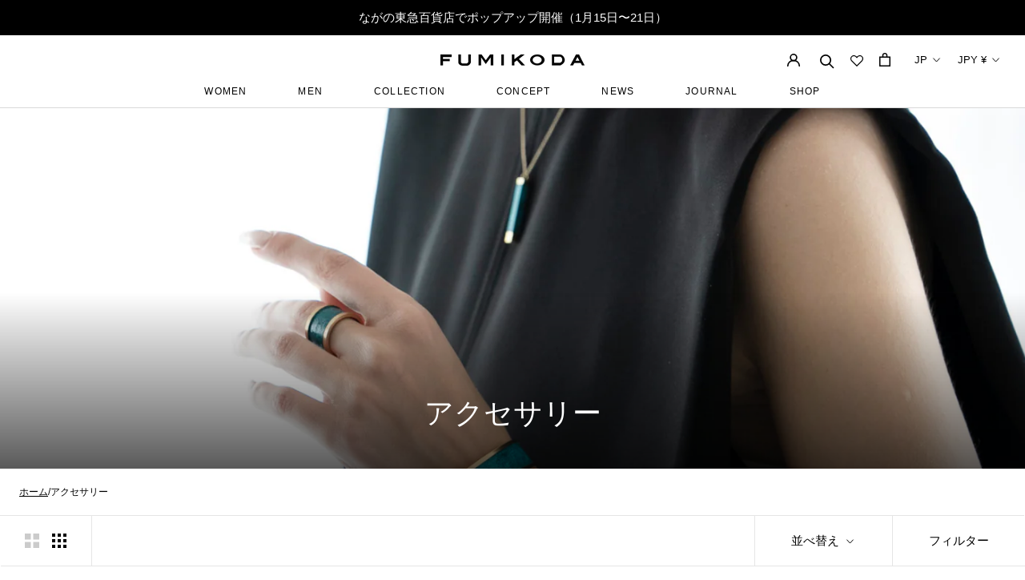

--- FILE ---
content_type: text/html; charset=utf-8
request_url: https://fumikoda.jp/collections/accessories
body_size: 93466
content:
<!doctype html>

<html class="no-js" lang="ja">
  <head>
    <!-- Google Tag Manager -->
<script>(function(w,d,s,l,i){w[l]=w[l]||[];w[l].push({'gtm.start':
new Date().getTime(),event:'gtm.js'});var f=d.getElementsByTagName(s)[0],
j=d.createElement(s),dl=l!='dataLayer'?'&l='+l:'';j.async=true;j.src=
'https://www.googletagmanager.com/gtm.js?id='+i+dl;f.parentNode.insertBefore(j,f);
})(window,document,'script','dataLayer','GTM-WJB98WHN');</script>
<!-- End Google Tag Manager -->
    <meta charset="utf-8">
    <meta http-equiv="X-UA-Compatible" content="IE=edge,chrome=1">
    <meta
      name="viewport"
      content="width=device-width, initial-scale=1.0, height=device-height, minimum-scale=1.0, maximum-scale=1.0"
    >
    <meta name="theme-color" content="">




    <title>アクセサリー
      
       &ndash; FUMIKODA
    </title><link rel="canonical" href="https://fumikoda.jp/collections/accessories"><link rel="shortcut icon" href="//fumikoda.jp/cdn/shop/files/Frame_294_96x.png?v=1634964325" type="image/png"><meta property="og:type" content="website">
  <meta property="og:title" content="アクセサリー">
  <meta property="og:image" content="http://fumikoda.jp/cdn/shop/collections/7eaa1ec7258ce485074a8b7ce31602a8.jpg?v=1688629319">
  <meta property="og:image:secure_url" content="https://fumikoda.jp/cdn/shop/collections/7eaa1ec7258ce485074a8b7ce31602a8.jpg?v=1688629319">
  <meta property="og:image:width" content="1000">
  <meta property="og:image:height" content="1000"><meta property="og:url" content="https://fumikoda.jp/collections/accessories">
<meta property="og:site_name" content="FUMIKODA"><meta name="twitter:card" content="summary_large_image"><meta name="twitter:title" content="アクセサリー"><meta name="twitter:description" content="アクセサリーです。
">
  <meta name="twitter:image" content="https://fumikoda.jp/cdn/shop/collections/7eaa1ec7258ce485074a8b7ce31602a8_600x600_crop_center.jpg?v=1688629319">
    <style>
  @font-face {
  font-family: Jost;
  font-weight: 400;
  font-style: normal;
  font-display: fallback;
  src: url("//fumikoda.jp/cdn/fonts/jost/jost_n4.d47a1b6347ce4a4c9f437608011273009d91f2b7.woff2") format("woff2"),
       url("//fumikoda.jp/cdn/fonts/jost/jost_n4.791c46290e672b3f85c3d1c651ef2efa3819eadd.woff") format("woff");
}

  @font-face {
  font-family: Poppins;
  font-weight: 300;
  font-style: normal;
  font-display: fallback;
  src: url("//fumikoda.jp/cdn/fonts/poppins/poppins_n3.05f58335c3209cce17da4f1f1ab324ebe2982441.woff2") format("woff2"),
       url("//fumikoda.jp/cdn/fonts/poppins/poppins_n3.6971368e1f131d2c8ff8e3a44a36b577fdda3ff5.woff") format("woff");
}


  @font-face {
  font-family: Poppins;
  font-weight: 400;
  font-style: normal;
  font-display: fallback;
  src: url("//fumikoda.jp/cdn/fonts/poppins/poppins_n4.0ba78fa5af9b0e1a374041b3ceaadf0a43b41362.woff2") format("woff2"),
       url("//fumikoda.jp/cdn/fonts/poppins/poppins_n4.214741a72ff2596839fc9760ee7a770386cf16ca.woff") format("woff");
}

  @font-face {
  font-family: Poppins;
  font-weight: 300;
  font-style: italic;
  font-display: fallback;
  src: url("//fumikoda.jp/cdn/fonts/poppins/poppins_i3.8536b4423050219f608e17f134fe9ea3b01ed890.woff2") format("woff2"),
       url("//fumikoda.jp/cdn/fonts/poppins/poppins_i3.0f4433ada196bcabf726ed78f8e37e0995762f7f.woff") format("woff");
}

  @font-face {
  font-family: Poppins;
  font-weight: 400;
  font-style: italic;
  font-display: fallback;
  src: url("//fumikoda.jp/cdn/fonts/poppins/poppins_i4.846ad1e22474f856bd6b81ba4585a60799a9f5d2.woff2") format("woff2"),
       url("//fumikoda.jp/cdn/fonts/poppins/poppins_i4.56b43284e8b52fc64c1fd271f289a39e8477e9ec.woff") format("woff");
}


  :root {
    --heading-font-family : Jost, sans-serif;
    --heading-font-weight : 400;
    --heading-font-style  : normal;

    --text-font-family : Poppins, sans-serif;
    --text-font-weight : 300;
    --text-font-style  : normal;

    --base-text-font-size   : 15px;
    --default-text-font-size: 14px;--background          : #ffffff;
    --background-rgb      : 255, 255, 255;
    --light-background    : #ffffff;
    --light-background-rgb: 255, 255, 255;
    --heading-color       : #000000;
    --text-color          : #000000;
    --text-color-rgb      : 0, 0, 0;
    --text-color-light    : #000000;
    --text-color-light-rgb: 0, 0, 0;
    --link-color          : #000000;
    --link-color-rgb      : 0, 0, 0;
    --border-color        : #d9d9d9;
    --border-color-rgb    : 217, 217, 217;

    --button-background    : #000000;
    --button-background-rgb: 0, 0, 0;
    --button-text-color    : #ffffff;

    --header-background       : #ffffff;
    --header-heading-color    : #000000;
    --header-light-text-color : #000000;
    --header-border-color     : #d9d9d9;

    --footer-background    : #ffffff;
    --footer-text-color    : #000000;
    --footer-heading-color : #000000;
    --footer-border-color  : #d9d9d9;

    --navigation-background      : #ffffff;
    --navigation-background-rgb  : 255, 255, 255;
    --navigation-text-color      : #000000;
    --navigation-text-color-light: rgba(0, 0, 0, 0.5);
    --navigation-border-color    : rgba(0, 0, 0, 0.25);

    --newsletter-popup-background     : #ffffff;
    --newsletter-popup-text-color     : #1c1b1b;
    --newsletter-popup-text-color-rgb : 28, 27, 27;

    --secondary-elements-background       : #5c5c5c;
    --secondary-elements-background-rgb   : 92, 92, 92;
    --secondary-elements-text-color       : #ffffff;
    --secondary-elements-text-color-light : rgba(255, 255, 255, 0.5);
    --secondary-elements-border-color     : rgba(255, 255, 255, 0.25);

    --product-sale-price-color    : #f94c43;
    --product-sale-price-color-rgb: 249, 76, 67;
    --product-star-rating: #f6a429;

    /* Shopify related variables */
    --payment-terms-background-color: #ffffff;

    /* Products */

    --horizontal-spacing-four-products-per-row: 40px;
        --horizontal-spacing-two-products-per-row : 40px;

    --vertical-spacing-four-products-per-row: 60px;
        --vertical-spacing-two-products-per-row : 75px;

    /* Animation */
    --drawer-transition-timing: cubic-bezier(0.645, 0.045, 0.355, 1);
    --header-base-height: 80px; /* We set a default for browsers that do not support CSS variables */

    /* Cursors */
    --cursor-zoom-in-svg    : url(//fumikoda.jp/cdn/shop/t/54/assets/cursor-zoom-in.svg?v=100326362725928540331663231494);
    --cursor-zoom-in-2x-svg : url(//fumikoda.jp/cdn/shop/t/54/assets/cursor-zoom-in-2x.svg?v=71919207650934979201663231471);
  }
</style>

<script>
  // IE11 does not have support for CSS variables, so we have to polyfill them
  if (!(((window || {}).CSS || {}).supports && window.CSS.supports('(--a: 0)'))) {
    const script = document.createElement('script');
    script.type = 'text/javascript';
    script.src = 'https://cdn.jsdelivr.net/npm/css-vars-ponyfill@2';
    script.onload = function() {
      cssVars({});
    };

    document.getElementsByTagName('head')[0].appendChild(script);
  }
</script>

    <script>window.performance && window.performance.mark && window.performance.mark('shopify.content_for_header.start');</script><meta name="google-site-verification" content="rFHCMSCnbrOv_TcBZuWT9XZkONjzV50-yq4Jaxxyze4">
<meta id="shopify-digital-wallet" name="shopify-digital-wallet" content="/15283857/digital_wallets/dialog">
<meta name="shopify-checkout-api-token" content="fdf8be513675e0369a70d5d499d5e74a">
<link rel="alternate" type="application/atom+xml" title="Feed" href="/collections/accessories.atom" />
<link rel="alternate" hreflang="x-default" href="https://fumikoda.jp/collections/accessories">
<link rel="alternate" hreflang="ja" href="https://fumikoda.jp/collections/accessories">
<link rel="alternate" hreflang="en" href="https://fumikoda.jp/en/collections/accessories">
<link rel="alternate" hreflang="zh-Hans" href="https://fumikoda.jp/zh/collections/accessories">
<link rel="alternate" hreflang="zh-Hans-AU" href="https://fumikoda.jp/zh/collections/accessories">
<link rel="alternate" hreflang="zh-Hans-CA" href="https://fumikoda.jp/zh/collections/accessories">
<link rel="alternate" hreflang="zh-Hans-CN" href="https://fumikoda.jp/zh/collections/accessories">
<link rel="alternate" hreflang="zh-Hans-GB" href="https://fumikoda.jp/zh/collections/accessories">
<link rel="alternate" hreflang="zh-Hans-HK" href="https://fumikoda.jp/zh/collections/accessories">
<link rel="alternate" hreflang="zh-Hans-JP" href="https://fumikoda.jp/zh/collections/accessories">
<link rel="alternate" hreflang="zh-Hans-KR" href="https://fumikoda.jp/zh/collections/accessories">
<link rel="alternate" hreflang="zh-Hans-MY" href="https://fumikoda.jp/zh/collections/accessories">
<link rel="alternate" hreflang="zh-Hans-PH" href="https://fumikoda.jp/zh/collections/accessories">
<link rel="alternate" hreflang="zh-Hans-SG" href="https://fumikoda.jp/zh/collections/accessories">
<link rel="alternate" hreflang="zh-Hans-TW" href="https://fumikoda.jp/zh/collections/accessories">
<link rel="alternate" hreflang="zh-Hans-US" href="https://fumikoda.jp/zh/collections/accessories">
<link rel="alternate" type="application/json+oembed" href="https://fumikoda.jp/collections/accessories.oembed">
<script async="async" src="/checkouts/internal/preloads.js?locale=ja-JP"></script>
<link rel="preconnect" href="https://shop.app" crossorigin="anonymous">
<script async="async" src="https://shop.app/checkouts/internal/preloads.js?locale=ja-JP&shop_id=15283857" crossorigin="anonymous"></script>
<script id="apple-pay-shop-capabilities" type="application/json">{"shopId":15283857,"countryCode":"JP","currencyCode":"JPY","merchantCapabilities":["supports3DS"],"merchantId":"gid:\/\/shopify\/Shop\/15283857","merchantName":"FUMIKODA","requiredBillingContactFields":["postalAddress","email","phone"],"requiredShippingContactFields":["postalAddress","email","phone"],"shippingType":"shipping","supportedNetworks":["visa","masterCard","amex","jcb","discover"],"total":{"type":"pending","label":"FUMIKODA","amount":"1.00"},"shopifyPaymentsEnabled":true,"supportsSubscriptions":true}</script>
<script id="shopify-features" type="application/json">{"accessToken":"fdf8be513675e0369a70d5d499d5e74a","betas":["rich-media-storefront-analytics"],"domain":"fumikoda.jp","predictiveSearch":false,"shopId":15283857,"locale":"ja"}</script>
<script>var Shopify = Shopify || {};
Shopify.shop = "fumi-koda.myshopify.com";
Shopify.locale = "ja";
Shopify.currency = {"active":"JPY","rate":"1.0"};
Shopify.country = "JP";
Shopify.theme = {"name":"shopify-fumi-koda\/main","id":135296188644,"schema_name":"Prestige","schema_version":"5.3.1","theme_store_id":null,"role":"main"};
Shopify.theme.handle = "null";
Shopify.theme.style = {"id":null,"handle":null};
Shopify.cdnHost = "fumikoda.jp/cdn";
Shopify.routes = Shopify.routes || {};
Shopify.routes.root = "/";</script>
<script type="module">!function(o){(o.Shopify=o.Shopify||{}).modules=!0}(window);</script>
<script>!function(o){function n(){var o=[];function n(){o.push(Array.prototype.slice.apply(arguments))}return n.q=o,n}var t=o.Shopify=o.Shopify||{};t.loadFeatures=n(),t.autoloadFeatures=n()}(window);</script>
<script>
  window.ShopifyPay = window.ShopifyPay || {};
  window.ShopifyPay.apiHost = "shop.app\/pay";
  window.ShopifyPay.redirectState = null;
</script>
<script id="shop-js-analytics" type="application/json">{"pageType":"collection"}</script>
<script defer="defer" async type="module" src="//fumikoda.jp/cdn/shopifycloud/shop-js/modules/v2/client.init-shop-cart-sync_CRO8OuKI.ja.esm.js"></script>
<script defer="defer" async type="module" src="//fumikoda.jp/cdn/shopifycloud/shop-js/modules/v2/chunk.common_A56sv42F.esm.js"></script>
<script type="module">
  await import("//fumikoda.jp/cdn/shopifycloud/shop-js/modules/v2/client.init-shop-cart-sync_CRO8OuKI.ja.esm.js");
await import("//fumikoda.jp/cdn/shopifycloud/shop-js/modules/v2/chunk.common_A56sv42F.esm.js");

  window.Shopify.SignInWithShop?.initShopCartSync?.({"fedCMEnabled":true,"windoidEnabled":true});

</script>
<script>
  window.Shopify = window.Shopify || {};
  if (!window.Shopify.featureAssets) window.Shopify.featureAssets = {};
  window.Shopify.featureAssets['shop-js'] = {"shop-cart-sync":["modules/v2/client.shop-cart-sync_Rbupk0-S.ja.esm.js","modules/v2/chunk.common_A56sv42F.esm.js"],"init-fed-cm":["modules/v2/client.init-fed-cm_Brlme73P.ja.esm.js","modules/v2/chunk.common_A56sv42F.esm.js"],"shop-button":["modules/v2/client.shop-button_CAOYMen2.ja.esm.js","modules/v2/chunk.common_A56sv42F.esm.js"],"shop-cash-offers":["modules/v2/client.shop-cash-offers_ivvZeP39.ja.esm.js","modules/v2/chunk.common_A56sv42F.esm.js","modules/v2/chunk.modal_ILhUGby7.esm.js"],"init-windoid":["modules/v2/client.init-windoid_BLzf7E_S.ja.esm.js","modules/v2/chunk.common_A56sv42F.esm.js"],"init-shop-email-lookup-coordinator":["modules/v2/client.init-shop-email-lookup-coordinator_Dz-pgYZI.ja.esm.js","modules/v2/chunk.common_A56sv42F.esm.js"],"shop-toast-manager":["modules/v2/client.shop-toast-manager_BRuj-JEc.ja.esm.js","modules/v2/chunk.common_A56sv42F.esm.js"],"shop-login-button":["modules/v2/client.shop-login-button_DgSCIKnN.ja.esm.js","modules/v2/chunk.common_A56sv42F.esm.js","modules/v2/chunk.modal_ILhUGby7.esm.js"],"avatar":["modules/v2/client.avatar_BTnouDA3.ja.esm.js"],"pay-button":["modules/v2/client.pay-button_CxybczQF.ja.esm.js","modules/v2/chunk.common_A56sv42F.esm.js"],"init-shop-cart-sync":["modules/v2/client.init-shop-cart-sync_CRO8OuKI.ja.esm.js","modules/v2/chunk.common_A56sv42F.esm.js"],"init-customer-accounts":["modules/v2/client.init-customer-accounts_B7JfRd7a.ja.esm.js","modules/v2/client.shop-login-button_DgSCIKnN.ja.esm.js","modules/v2/chunk.common_A56sv42F.esm.js","modules/v2/chunk.modal_ILhUGby7.esm.js"],"init-shop-for-new-customer-accounts":["modules/v2/client.init-shop-for-new-customer-accounts_DuVdZwgs.ja.esm.js","modules/v2/client.shop-login-button_DgSCIKnN.ja.esm.js","modules/v2/chunk.common_A56sv42F.esm.js","modules/v2/chunk.modal_ILhUGby7.esm.js"],"init-customer-accounts-sign-up":["modules/v2/client.init-customer-accounts-sign-up_Bo1CzG-w.ja.esm.js","modules/v2/client.shop-login-button_DgSCIKnN.ja.esm.js","modules/v2/chunk.common_A56sv42F.esm.js","modules/v2/chunk.modal_ILhUGby7.esm.js"],"checkout-modal":["modules/v2/client.checkout-modal_B2T2_lCJ.ja.esm.js","modules/v2/chunk.common_A56sv42F.esm.js","modules/v2/chunk.modal_ILhUGby7.esm.js"],"shop-follow-button":["modules/v2/client.shop-follow-button_Bkz4TQZn.ja.esm.js","modules/v2/chunk.common_A56sv42F.esm.js","modules/v2/chunk.modal_ILhUGby7.esm.js"],"lead-capture":["modules/v2/client.lead-capture_C6eAi-6_.ja.esm.js","modules/v2/chunk.common_A56sv42F.esm.js","modules/v2/chunk.modal_ILhUGby7.esm.js"],"shop-login":["modules/v2/client.shop-login_QcPsljo4.ja.esm.js","modules/v2/chunk.common_A56sv42F.esm.js","modules/v2/chunk.modal_ILhUGby7.esm.js"],"payment-terms":["modules/v2/client.payment-terms_Dt9LCeZF.ja.esm.js","modules/v2/chunk.common_A56sv42F.esm.js","modules/v2/chunk.modal_ILhUGby7.esm.js"]};
</script>
<script>(function() {
  var isLoaded = false;
  function asyncLoad() {
    if (isLoaded) return;
    isLoaded = true;
    var urls = ["\/\/d1liekpayvooaz.cloudfront.net\/apps\/customizery\/customizery.js?shop=fumi-koda.myshopify.com","https:\/\/storage.googleapis.com\/timesact-resources\/scripts\/timesact.js?shop=fumi-koda.myshopify.com","https:\/\/cdn.shopify.com\/s\/files\/1\/1528\/3857\/t\/54\/assets\/loy_15283857.js?v=1686120698\u0026shop=fumi-koda.myshopify.com","https:\/\/cdn.shopify.com\/s\/files\/1\/1528\/3857\/t\/54\/assets\/globo.formbuilder.init.js?v=1663231473\u0026shop=fumi-koda.myshopify.com"];
    for (var i = 0; i < urls.length; i++) {
      var s = document.createElement('script');
      s.type = 'text/javascript';
      s.async = true;
      s.src = urls[i];
      var x = document.getElementsByTagName('script')[0];
      x.parentNode.insertBefore(s, x);
    }
  };
  if(window.attachEvent) {
    window.attachEvent('onload', asyncLoad);
  } else {
    window.addEventListener('load', asyncLoad, false);
  }
})();</script>
<script id="__st">var __st={"a":15283857,"offset":32400,"reqid":"46e600cb-c94e-4bfa-bd19-6e1a67afe9f9-1768450892","pageurl":"fumikoda.jp\/collections\/accessories","u":"ba1f5f7b443a","p":"collection","rtyp":"collection","rid":282446692515};</script>
<script>window.ShopifyPaypalV4VisibilityTracking = true;</script>
<script id="form-persister">!function(){'use strict';const t='contact',e='new_comment',n=[[t,t],['blogs',e],['comments',e],[t,'customer']],o='password',r='form_key',c=['recaptcha-v3-token','g-recaptcha-response','h-captcha-response',o],s=()=>{try{return window.sessionStorage}catch{return}},i='__shopify_v',u=t=>t.elements[r],a=function(){const t=[...n].map((([t,e])=>`form[action*='/${t}']:not([data-nocaptcha='true']) input[name='form_type'][value='${e}']`)).join(',');var e;return e=t,()=>e?[...document.querySelectorAll(e)].map((t=>t.form)):[]}();function m(t){const e=u(t);a().includes(t)&&(!e||!e.value)&&function(t){try{if(!s())return;!function(t){const e=s();if(!e)return;const n=u(t);if(!n)return;const o=n.value;o&&e.removeItem(o)}(t);const e=Array.from(Array(32),(()=>Math.random().toString(36)[2])).join('');!function(t,e){u(t)||t.append(Object.assign(document.createElement('input'),{type:'hidden',name:r})),t.elements[r].value=e}(t,e),function(t,e){const n=s();if(!n)return;const r=[...t.querySelectorAll(`input[type='${o}']`)].map((({name:t})=>t)),u=[...c,...r],a={};for(const[o,c]of new FormData(t).entries())u.includes(o)||(a[o]=c);n.setItem(e,JSON.stringify({[i]:1,action:t.action,data:a}))}(t,e)}catch(e){console.error('failed to persist form',e)}}(t)}const f=t=>{if('true'===t.dataset.persistBound)return;const e=function(t,e){const n=function(t){return'function'==typeof t.submit?t.submit:HTMLFormElement.prototype.submit}(t).bind(t);return function(){let t;return()=>{t||(t=!0,(()=>{try{e(),n()}catch(t){(t=>{console.error('form submit failed',t)})(t)}})(),setTimeout((()=>t=!1),250))}}()}(t,(()=>{m(t)}));!function(t,e){if('function'==typeof t.submit&&'function'==typeof e)try{t.submit=e}catch{}}(t,e),t.addEventListener('submit',(t=>{t.preventDefault(),e()})),t.dataset.persistBound='true'};!function(){function t(t){const e=(t=>{const e=t.target;return e instanceof HTMLFormElement?e:e&&e.form})(t);e&&m(e)}document.addEventListener('submit',t),document.addEventListener('DOMContentLoaded',(()=>{const e=a();for(const t of e)f(t);var n;n=document.body,new window.MutationObserver((t=>{for(const e of t)if('childList'===e.type&&e.addedNodes.length)for(const t of e.addedNodes)1===t.nodeType&&'FORM'===t.tagName&&a().includes(t)&&f(t)})).observe(n,{childList:!0,subtree:!0,attributes:!1}),document.removeEventListener('submit',t)}))}()}();</script>
<script integrity="sha256-4kQ18oKyAcykRKYeNunJcIwy7WH5gtpwJnB7kiuLZ1E=" data-source-attribution="shopify.loadfeatures" defer="defer" src="//fumikoda.jp/cdn/shopifycloud/storefront/assets/storefront/load_feature-a0a9edcb.js" crossorigin="anonymous"></script>
<script crossorigin="anonymous" defer="defer" src="//fumikoda.jp/cdn/shopifycloud/storefront/assets/shopify_pay/storefront-65b4c6d7.js?v=20250812"></script>
<script data-source-attribution="shopify.dynamic_checkout.dynamic.init">var Shopify=Shopify||{};Shopify.PaymentButton=Shopify.PaymentButton||{isStorefrontPortableWallets:!0,init:function(){window.Shopify.PaymentButton.init=function(){};var t=document.createElement("script");t.src="https://fumikoda.jp/cdn/shopifycloud/portable-wallets/latest/portable-wallets.ja.js",t.type="module",document.head.appendChild(t)}};
</script>
<script data-source-attribution="shopify.dynamic_checkout.buyer_consent">
  function portableWalletsHideBuyerConsent(e){var t=document.getElementById("shopify-buyer-consent"),n=document.getElementById("shopify-subscription-policy-button");t&&n&&(t.classList.add("hidden"),t.setAttribute("aria-hidden","true"),n.removeEventListener("click",e))}function portableWalletsShowBuyerConsent(e){var t=document.getElementById("shopify-buyer-consent"),n=document.getElementById("shopify-subscription-policy-button");t&&n&&(t.classList.remove("hidden"),t.removeAttribute("aria-hidden"),n.addEventListener("click",e))}window.Shopify?.PaymentButton&&(window.Shopify.PaymentButton.hideBuyerConsent=portableWalletsHideBuyerConsent,window.Shopify.PaymentButton.showBuyerConsent=portableWalletsShowBuyerConsent);
</script>
<script data-source-attribution="shopify.dynamic_checkout.cart.bootstrap">document.addEventListener("DOMContentLoaded",(function(){function t(){return document.querySelector("shopify-accelerated-checkout-cart, shopify-accelerated-checkout")}if(t())Shopify.PaymentButton.init();else{new MutationObserver((function(e,n){t()&&(Shopify.PaymentButton.init(),n.disconnect())})).observe(document.body,{childList:!0,subtree:!0})}}));
</script>
<link id="shopify-accelerated-checkout-styles" rel="stylesheet" media="screen" href="https://fumikoda.jp/cdn/shopifycloud/portable-wallets/latest/accelerated-checkout-backwards-compat.css" crossorigin="anonymous">
<style id="shopify-accelerated-checkout-cart">
        #shopify-buyer-consent {
  margin-top: 1em;
  display: inline-block;
  width: 100%;
}

#shopify-buyer-consent.hidden {
  display: none;
}

#shopify-subscription-policy-button {
  background: none;
  border: none;
  padding: 0;
  text-decoration: underline;
  font-size: inherit;
  cursor: pointer;
}

#shopify-subscription-policy-button::before {
  box-shadow: none;
}

      </style>

<script>window.performance && window.performance.mark && window.performance.mark('shopify.content_for_header.end');</script>

    

<script>window.BOLD = window.BOLD || {};
    window.BOLD.common = window.BOLD.common || {};
    window.BOLD.common.Shopify = window.BOLD.common.Shopify || {};
    window.BOLD.common.Shopify.shop = {
      domain: 'fumikoda.jp',
      permanent_domain: 'fumi-koda.myshopify.com',
      url: 'https://fumikoda.jp',
      secure_url: 'https://fumikoda.jp',
      money_format: "¥{{amount_no_decimals}}",
      currency: "JPY"
    };
    window.BOLD.common.Shopify.customer = {
      id: null,
      tags: null,
    };
    window.BOLD.common.Shopify.cart = {"note":null,"attributes":{},"original_total_price":0,"total_price":0,"total_discount":0,"total_weight":0.0,"item_count":0,"items":[],"requires_shipping":false,"currency":"JPY","items_subtotal_price":0,"cart_level_discount_applications":[],"checkout_charge_amount":0};
    window.BOLD.common.template = 'collection';window.BOLD.common.Shopify.formatMoney = function(money, format) {
        function n(t, e) {
            return "undefined" == typeof t ? e : t
        }
        function r(t, e, r, i) {
            if (e = n(e, 2),
                r = n(r, ","),
                i = n(i, "."),
            isNaN(t) || null == t)
                return 0;
            t = (t / 100).toFixed(e);
            var o = t.split(".")
                , a = o[0].replace(/(\d)(?=(\d\d\d)+(?!\d))/g, "$1" + r)
                , s = o[1] ? i + o[1] : "";
            return a + s
        }
        "string" == typeof money && (money = money.replace(".", ""));
        var i = ""
            , o = /\{\{\s*(\w+)\s*\}\}/
            , a = format || window.BOLD.common.Shopify.shop.money_format || window.Shopify.money_format || "$ {{ amount }}";
        switch (a.match(o)[1]) {
            case "amount":
                i = r(money, 2, ",", ".");
                break;
            case "amount_no_decimals":
                i = r(money, 0, ",", ".");
                break;
            case "amount_with_comma_separator":
                i = r(money, 2, ".", ",");
                break;
            case "amount_no_decimals_with_comma_separator":
                i = r(money, 0, ".", ",");
                break;
            case "amount_with_space_separator":
                i = r(money, 2, " ", ",");
                break;
            case "amount_no_decimals_with_space_separator":
                i = r(money, 0, " ", ",");
                break;
            case "amount_with_apostrophe_separator":
                i = r(money, 2, "'", ".");
                break;
        }
        return a.replace(o, i);
    };
    window.BOLD.common.Shopify.saveProduct = function (handle, product) {
      if (typeof handle === 'string' && typeof window.BOLD.common.Shopify.products[handle] === 'undefined') {
        if (typeof product === 'number') {
          window.BOLD.common.Shopify.handles[product] = handle;
          product = { id: product };
        }
        window.BOLD.common.Shopify.products[handle] = product;
      }
    };
    window.BOLD.common.Shopify.saveVariant = function (variant_id, variant) {
      if (typeof variant_id === 'number' && typeof window.BOLD.common.Shopify.variants[variant_id] === 'undefined') {
        window.BOLD.common.Shopify.variants[variant_id] = variant;
      }
    };window.BOLD.common.Shopify.products = window.BOLD.common.Shopify.products || {};
    window.BOLD.common.Shopify.variants = window.BOLD.common.Shopify.variants || {};
    window.BOLD.common.Shopify.handles = window.BOLD.common.Shopify.handles || {};window.BOLD.common.Shopify.saveProduct(null, null);window.BOLD.apps_installed = {"Product Options":2} || {};window.BOLD.common.Shopify.saveProduct("milla", 7344727392419);window.BOLD.common.Shopify.saveVariant(41730074968227, { product_id: 7344727392419, product_handle: "milla", price: 2860000, group_id: '', csp_metafield: {}});window.BOLD.common.Shopify.saveVariant(41730075492515, { product_id: 7344727392419, product_handle: "milla", price: 3960000, group_id: '', csp_metafield: {}});window.BOLD.common.Shopify.saveVariant(41730074509475, { product_id: 7344727392419, product_handle: "milla", price: 1980000, group_id: '', csp_metafield: {}});window.BOLD.common.Shopify.saveVariant(41730075033763, { product_id: 7344727392419, product_handle: "milla", price: 3080000, group_id: '', csp_metafield: {}});window.BOLD.common.Shopify.saveVariant(43995110768868, { product_id: 7344727392419, product_handle: "milla", price: 3300000, group_id: '', csp_metafield: {}});window.BOLD.common.Shopify.saveVariant(41730074575011, { product_id: 7344727392419, product_handle: "milla", price: 1500000, group_id: '', csp_metafield: {}});window.BOLD.common.Shopify.saveVariant(41730075099299, { product_id: 7344727392419, product_handle: "milla", price: 1800000, group_id: '', csp_metafield: {}});window.BOLD.common.Shopify.saveVariant(41730074640547, { product_id: 7344727392419, product_handle: "milla", price: 1540000, group_id: '', csp_metafield: {}});window.BOLD.common.Shopify.saveVariant(41730075164835, { product_id: 7344727392419, product_handle: "milla", price: 1870000, group_id: '', csp_metafield: {}});window.BOLD.common.Shopify.saveVariant(41730074706083, { product_id: 7344727392419, product_handle: "milla", price: 1540000, group_id: '', csp_metafield: {}});window.BOLD.common.Shopify.saveVariant(41730075230371, { product_id: 7344727392419, product_handle: "milla", price: 1870000, group_id: '', csp_metafield: {}});window.BOLD.common.Shopify.saveVariant(41730074771619, { product_id: 7344727392419, product_handle: "milla", price: 1500000, group_id: '', csp_metafield: {}});window.BOLD.common.Shopify.saveVariant(41730075295907, { product_id: 7344727392419, product_handle: "milla", price: 1800000, group_id: '', csp_metafield: {}});window.BOLD.common.Shopify.saveVariant(41730074837155, { product_id: 7344727392419, product_handle: "milla", price: 1500000, group_id: '', csp_metafield: {}});window.BOLD.common.Shopify.saveVariant(41730075361443, { product_id: 7344727392419, product_handle: "milla", price: 1800000, group_id: '', csp_metafield: {}});window.BOLD.common.Shopify.saveVariant(41730074902691, { product_id: 7344727392419, product_handle: "milla", price: 1540000, group_id: '', csp_metafield: {}});window.BOLD.common.Shopify.saveVariant(41730075426979, { product_id: 7344727392419, product_handle: "milla", price: 1870000, group_id: '', csp_metafield: {}});window.BOLD.common.Shopify.saveProduct("julia", 7344730603683);window.BOLD.common.Shopify.saveVariant(41730085945507, { product_id: 7344730603683, product_handle: "julia", price: 3960000, group_id: '', csp_metafield: {}});window.BOLD.common.Shopify.saveVariant(43185752211684, { product_id: 7344730603683, product_handle: "julia", price: 3960000, group_id: '', csp_metafield: {}});window.BOLD.common.Shopify.saveProduct("nicola", 7344730079395);window.BOLD.common.Shopify.saveVariant(41730084405411, { product_id: 7344730079395, product_handle: "nicola", price: 2860000, group_id: '', csp_metafield: {}});window.BOLD.common.Shopify.metafields = window.BOLD.common.Shopify.metafields || {};window.BOLD.common.Shopify.metafields["bold_rp"] = {};window.BOLD.common.Shopify.metafields["bold_csp_defaults"] = {};window.BOLD.common.cacheParams = window.BOLD.common.cacheParams || {};
</script>

<script>
    window.BOLD.common.cacheParams.options = 1747596140;
</script>
<link href="//fumikoda.jp/cdn/shop/t/54/assets/bold-options.css?v=32869318809647543631663231474" rel="stylesheet" type="text/css" media="all" />
<script defer src="https://options.shopapps.site/js/options.js"></script><link rel="preconnect" href="https://fonts.googleapis.com">
    <link rel="preconnect" href="https://fonts.gstatic.com" crossorigin>
    <link href="https://fonts.googleapis.com/css2?family=Noto+Sans+JP:wght@400;500;700&display=swap" rel="stylesheet">

    <link rel="stylesheet" href="//fumikoda.jp/cdn/shop/t/54/assets/theme.css?v=183154215520505290191745836486">
    <link rel="stylesheet" href="//fumikoda.jp/cdn/shop/t/54/assets/slick.css?v=98340474046176884051663231467"><link rel="stylesheet" href="//fumikoda.jp/cdn/shop/t/54/assets/custom.css?v=150753428587364851991745836485"><link rel="stylesheet" href="//fumikoda.jp/cdn/shop/t/54/assets/custom-storehero.css?v=65806161986789690401731487523"><script>// This allows to expose several variables to the global scope, to be used in scripts
      window.theme = {
        pageType: "collection",
        moneyFormat: "¥{{amount_no_decimals}}",
        moneyWithCurrencyFormat: "¥{{amount_no_decimals}} JPY",
        currencyCodeEnabled: false,
        productImageSize: "natural",
        searchMode: "product,article",
        showPageTransition: false,
        showElementStaggering: true,
        showImageZooming: true
      };

      window.routes = {
        rootUrl: "\/",
        rootUrlWithoutSlash: '',
        cartUrl: "\/cart",
        cartAddUrl: "\/cart\/add",
        cartChangeUrl: "\/cart\/change",
        searchUrl: "\/search",
        productRecommendationsUrl: "\/recommendations\/products"
      };

      window.languages = {
        cartAddNote: "注文メモを追加",
        cartEditNote: "注文メモを変更",
        productImageLoadingError: "この画像を読み込めませんでした。 ページをリロードしてください。",
        productFormAddToCart: "カートに追加する",
        productFormUnavailable: "お取り扱いできません",
        productFormSoldOut: "売り切れ",
        shippingEstimatorOneResult: "1つのオプションが利用可能：",
        shippingEstimatorMoreResults: "{{count}}つのオプションが利用可能：",
        shippingEstimatorNoResults: "配送が見つかりませんでした"
      };

      window.lazySizesConfig = {
        loadHidden: false,
        hFac: 0.5,
        expFactor: 2,
        ricTimeout: 150,
        lazyClass: 'Image--lazyLoad',
        loadingClass: 'Image--lazyLoading',
        loadedClass: 'Image--lazyLoaded'
      };

      document.documentElement.className = document.documentElement.className.replace('no-js', 'js');
      document.documentElement.style.setProperty('--window-height', window.innerHeight + 'px');

      // We do a quick detection of some features (we could use Modernizr but for so little...)
      (function() {
        document.documentElement.className += ((window.CSS && window.CSS.supports('(position: sticky) or (position: -webkit-sticky)')) ? ' supports-sticky' : ' no-supports-sticky');
        document.documentElement.className += (window.matchMedia('(-moz-touch-enabled: 1), (hover: none)')).matches ? ' no-supports-hover' : ' supports-hover';
      }());

      
    </script>

    <script src="//fumikoda.jp/cdn/shop/t/54/assets/lazysizes.min.js?v=174358363404432586981663231471" async></script><script
      src="https://polyfill-fastly.net/v3/polyfill.min.js?unknown=polyfill&features=fetch,Element.prototype.closest,Element.prototype.remove,Element.prototype.classList,Array.prototype.includes,Array.prototype.fill,Object.assign,CustomEvent,IntersectionObserver,IntersectionObserverEntry,URL"
      defer
    ></script>
    <script src="https://ajax.googleapis.com/ajax/libs/jquery/3.3.1/jquery.min.js"></script>

    <script src="//fumikoda.jp/cdn/shop/t/54/assets/libs.min.js?v=26178543184394469741663231465" defer></script>
    <script src="//fumikoda.jp/cdn/shop/t/54/assets/theme.min.js?v=21775435454137382711663231468" defer></script>
    <script src="//fumikoda.jp/cdn/shop/t/54/assets/slick.min.js?v=71779134894361685811663231477" defer></script>
    <script src="//fumikoda.jp/cdn/shop/t/54/assets/custom.js?v=171906882773146671651702366469" defer></script>

    <script>
      (function () {
        window.onpageshow = function() {
          if (window.theme.showPageTransition) {
            var pageTransition = document.querySelector('.PageTransition');

            if (pageTransition) {
              pageTransition.style.visibility = 'visible';
              pageTransition.style.opacity = '0';
            }
          }

          // When the page is loaded from the cache, we have to reload the cart content
          document.documentElement.dispatchEvent(new CustomEvent('cart:refresh', {
            bubbles: true
          }));
        };
      })();
    </script>

    


  <script type="application/ld+json">
  {
    "@context": "http://schema.org",
    "@type": "BreadcrumbList",
  "itemListElement": [{
      "@type": "ListItem",
      "position": 1,
      "name": "ホームページ",
      "item": "https://fumikoda.jp"
    },{
          "@type": "ListItem",
          "position": 2,
          "name": "アクセサリー",
          "item": "https://fumikoda.jp/collections/accessories"
        }]
  }
  </script>

    <script type="text/javascript">
	
	var isCartPage = false;
	
</script>
<link href="//fumikoda.jp/cdn/shop/t/54/assets/alert.css?v=135610300445096884681663231473" rel="stylesheet" type="text/css" media="all" />
<link href="//fumikoda.jp/cdn/shop/t/54/assets/variants-in-catalog.css?v=106550182518350331731663231465" rel="stylesheet" type="text/css" media="all" />
<script src="//fumikoda.jp/cdn/shop/t/54/assets/alert.js?v=10418052424899582361663231467" type="text/javascript"></script>
<script type="text/javascript">var show_type = '0';var combinations_or_variants = '1';var select_or_radio_combinations = '0';var select_or_radio = '0';var only_available_combinations = '0';var show_price_for_combination = '0';var show_variants_names = '1';var show_add_to_cart = '0';var show_product_count = '0';var add_to_cart_title = 'Add To Cart';var unavailable_title = 'Out Of Stock';var button_label_color = '#000000';var button_background_color = '#457da1';var mini_cart_path = '';var show_message = '0';var message_type = '0';var fixed_message_position = '0';var message_text = 'Product {LINKED_NAME} was successfully added to your shopping cart';var message_text_color = '#000000';var message_background_color = '#d4d4d4';var message_hide_time = '0';var message_font_size = '14';var change_images = '1';var change_prices = '0';var show_go_to_product = '0';var go_to_product_label = 'View Product';var button_go_to_product_label_color = '#000000';var button_go_to_product_background_color = '#457da1';var money_format = '¥';var vic_money_format = '¥@@amount_no_decimals&&';</script>

    <!-- Google Tag Manager -->
    <script>
      (function(w,d,s,l,i){w[l]=w[l]||[];w[l].push({'gtm.start':
      new Date().getTime(),event:'gtm.js'});var f=d.getElementsByTagName(s)[0],
      j=d.createElement(s),dl=l!='dataLayer'?'&l='+l:'';j.async=true;j.src=
      'https://www.googletagmanager.com/gtm.js?id='+i+dl;f.parentNode.insertBefore(j,f);
      })(window,document,'script','dataLayer','GTM-MH7TXZ4');
    </script>
    <!-- End Google Tag Manager -->
    <script type="text/javascript">
      if(typeof window.hulkappsWishlist === 'undefined') {
      window.hulkappsWishlist = {};
      }
      window.hulkappsWishlist.baseURL = '/apps/advanced-wishlist/api';
      window.hulkappsWishlist.hasAppBlockSupport = '1';
    </script>
    <script
      src="//d1liekpayvooaz.cloudfront.net/apps/customizery/customizery.js?shop=fumi-koda.myshopify.com"
    ></script>
    <script async src="https://s.yimg.jp/images/listing/tool/cv/ytag.js"></script>
    <script>
      window.yjDataLayer = window.yjDataLayer || [];
      function ytag() { yjDataLayer.push(arguments); }
      ytag({"type":"ycl_cookie"});
    </script>

    <!-- Global site tag (gtag.js) - Google Analytics -->
    <!--
      <script async src="https://www.googletagmanager.com/gtag/js?id=G-70NVBKYHRX"></script>
      <script>
        window.dataLayer = window.dataLayer || [];
        function gtag(){dataLayer.push(arguments);}
        gtag('js', new Date());

        gtag('config', 'G-70NVBKYHRX');
      </script>
    -->
    <script src="https://www.googleoptimize.com/optimize.js?id=OPT-534T6ZS"></script>
    <script>
      gtag('event', 'page_view', {
        'send_to': 'AW-557769449',
        'value': '',
        'items': [{
        'id': 'shopify_JP__',
          'google_business_vertical': 'retail'
        }]
      });
    </script>
    <link id="variable-products-load-css" rel="stylesheet" href="//fumikoda.jp/cdn/shop/t/54/assets/variable-products-load.css?v=181464012245424685951663231494" />
  

  <script src="//fumikoda.jp/cdn/shop/t/54/assets/variable-products.js?v=160066224991791057391703669030" type="text/javascript" defer></script>


    <script type="text/javascript">
      (function(c,l,a,r,i,t,y){
          c[a]=c[a]||function(){(c[a].q=c[a].q||[]).push(arguments)};
          t=l.createElement(r);t.async=1;t.src="https://www.clarity.ms/tag/"+i;
          y=l.getElementsByTagName(r)[0];y.parentNode.insertBefore(t,y);
      })(window, document, "clarity", "script", "ey0u7i2dw1");
    </script>

    <script src="//fumikoda.jp/cdn/shop/t/54/assets/dispatch_ga_custom_events.js?v=72222899537195981881721884270" defer="defer"></script>
    
    
    <script>
      const user_id = '';
      if (user_id) {
        window.dataLayer = window.dataLayer || [];
        if (typeof window.gtag === "undefined") {
          function gtag(){dataLayer.push(arguments);}
        }
        gtag("set", { user_id });
      }
    </script>

    
    <script type="text/javascript">
  window.Rivo = window.Rivo || {};
  window.Rivo.common = window.Rivo.common || {};
  window.Rivo.common.shop = {
    permanent_domain: 'fumi-koda.myshopify.com',
    currency: "JPY",
    money_format: "¥{{amount_no_decimals}}",
    id: 15283857
  };
  

  window.Rivo.common.template = 'collection';
  window.Rivo.common.cart = {};
  window.Rivo.global_config = {"asset_urls":{"loy":{"api_js":"https:\/\/cdn.shopify.com\/s\/files\/1\/0194\/1736\/6592\/t\/1\/assets\/ba_rivo_api.js?v=1764090844","lp_js":"https:\/\/cdn.shopify.com\/s\/files\/1\/0194\/1736\/6592\/t\/1\/assets\/ba_rivo_lp.js?v=1764090843","lp_css":"https:\/\/cdn.shopify.com\/s\/files\/1\/0194\/1736\/6592\/t\/1\/assets\/ba_rivo_lp.css?v=1763487440","profile_js":"https:\/\/cdn.shopify.com\/s\/files\/1\/0194\/1736\/6592\/t\/1\/assets\/ba_rivo_profile.js?v=1764090842","profile_css":"https:\/\/cdn.shopify.com\/s\/files\/1\/0194\/1736\/6592\/t\/1\/assets\/ba_rivo_profile.css?v=1765147386","init_js":"https:\/\/cdn.shopify.com\/s\/files\/1\/0194\/1736\/6592\/t\/1\/assets\/ba_loy_init.js?v=1764090841","referrals_js":"https:\/\/cdn.shopify.com\/s\/files\/1\/0194\/1736\/6592\/t\/1\/assets\/ba_loy_referrals.js?v=1764090845","referrals_css":"https:\/\/cdn.shopify.com\/s\/files\/1\/0194\/1736\/6592\/t\/1\/assets\/ba_loy_referrals.css?v=1700287043","widget_js":"https:\/\/cdn.shopify.com\/s\/files\/1\/0037\/2110\/1430\/t\/963\/assets\/ba_loy_widget.js?v=1728252181","widget_css":"https:\/\/cdn.shopify.com\/s\/files\/1\/0194\/1736\/6592\/t\/1\/assets\/ba_loy_widget.css?v=1692840875","page_init_js":"https:\/\/cdn.shopify.com\/s\/files\/1\/0194\/1736\/6592\/t\/1\/assets\/ba_loy_page_init.js?v=1711433130","page_widget_js":"https:\/\/cdn.shopify.com\/s\/files\/1\/0194\/1736\/6592\/t\/1\/assets\/ba_loy_page_widget.js?v=1711432435","page_widget_css":"https:\/\/cdn.shopify.com\/s\/files\/1\/0194\/1736\/6592\/t\/1\/assets\/ba_loy_page.css?v=1693059047","page_preview_js":null,"app_proxy_applications_js":"https:\/\/cdn.shopify.com\/s\/files\/1\/0194\/1736\/6592\/t\/1\/assets\/app_proxy_application.js?v=1708835151"},"forms":{"init_js":"https:\/\/cdn.shopify.com\/s\/files\/1\/0194\/1736\/6592\/t\/1\/assets\/ba_forms_init.js?v=1711433134","widget_js":"https:\/\/cdn.shopify.com\/s\/files\/1\/0194\/1736\/6592\/t\/1\/assets\/ba_forms_widget.js?v=1711433135","forms_css":"https:\/\/cdn.shopify.com\/s\/files\/1\/0194\/1736\/6592\/t\/1\/assets\/ba_forms.css?v=1691714518"},"global":{"helper_js":"https:\/\/cdn.shopify.com\/s\/files\/1\/0194\/1736\/6592\/t\/1\/assets\/ba_tracking.js?v=1764090840"}},"proxy_paths":{"loy":"\/apps\/ba-loy","app_metrics":"\/apps\/ba-loy\/app_metrics"},"aat":["loy"],"pv":false,"sts":false,"bam":true,"batc":true,"fetch_url_to_string":false,"base_money_format":"¥{{amount_no_decimals}}","online_store_version":2,"loy_js_api_enabled":false,"hide_console_ad":false,"shopify_markets_enabled":false,"google_client_id":"105612801293-i27f7uh4jfd7tajl14hqbqlvd6dr5psc.apps.googleusercontent.com","multipass_v_token":false,"clear_latest_order_cache":false,"shop":{"id":15283857,"name":"FUMIKODA","domain":"fumikoda.jp"},"theme_extension_local_assets":false};

  

    window.Rivo.loy_config = {"brand_theme_settings":{"enabled":true,"button_bg":"#555555","header_bg":"#212b36","custom_css":".ba-loy-namespace .ba-loy-messenger-frame {\r\nheight: calc(100% - 300px) !important;\r\nbottom: 110px !important;\r\n}","desc_color":"#ffffff","icon_color":"#3a3a3a","link_color":"#2932fc","visibility":"both","cards_shape":"rounded","hide_widget":true,"launcher_bg":"#111111","mobile_icon":"star","mobile_text":"ポイントを利用する","title_color":"#212b36","banner_image":"","desktop_icon":"star","desktop_text":"ポイントを利用する","inputs_shape":"rounded","primary_font":"","buttons_shape":"rounded","mobile_layout":"text_only","primary_color":"#20124d","desktop_layout":"text_only","launcher_shape":"rounded","secondary_font":"","container_shape":"rounded","mobile_placement":"right","button_text_color":"#ffffff","desktop_placement":"right","header_text_color":"#ffffff","powered_by_hidden":true,"launcher_text_color":"#ffffff","mobile_side_spacing":10,"desktop_side_spacing":13,"panel_order_settings":{"vip":"2","points":"1","referrals":"3"},"mobile_bottom_spacing":25,"desktop_bottom_spacing":90,"hide_widget_permanently":false,"hide_widget_launcher_on_mobile":false},"launcher_style_settings":{"enabled":true,"button_bg":"#555555","header_bg":"#212b36","custom_css":".ba-loy-namespace .ba-loy-messenger-frame {\r\nheight: calc(100% - 300px) !important;\r\nbottom: 110px !important;\r\n}","desc_color":"#ffffff","icon_color":"#3a3a3a","link_color":"#2932fc","visibility":"both","cards_shape":"rounded","hide_widget":true,"launcher_bg":"#111111","mobile_icon":"star","mobile_text":"ポイントを利用する","title_color":"#212b36","banner_image":"","desktop_icon":"star","desktop_text":"ポイントを利用する","inputs_shape":"rounded","primary_font":"","buttons_shape":"rounded","mobile_layout":"text_only","primary_color":"#20124d","desktop_layout":"text_only","launcher_shape":"rounded","secondary_font":"","container_shape":"rounded","mobile_placement":"right","button_text_color":"#ffffff","desktop_placement":"right","header_text_color":"#ffffff","powered_by_hidden":true,"launcher_text_color":"#ffffff","mobile_side_spacing":10,"desktop_side_spacing":13,"panel_order_settings":{"vip":"2","points":"1","referrals":"3"},"mobile_bottom_spacing":25,"desktop_bottom_spacing":90,"hide_widget_permanently":false,"hide_widget_launcher_on_mobile":false},"points_program_enabled":true,"referral_program_enabled":true,"membership_program_enabled":false,"vip_program_enabled":false,"vip_program_tier_type":"points_earned","vip_program_period":"lifetime","floating_widget_settings":{"enabled":true,"button_bg":"#555555","header_bg":"#212b36","custom_css":".ba-loy-namespace .ba-loy-messenger-frame {\r\nheight: calc(100% - 300px) !important;\r\nbottom: 110px !important;\r\n}","desc_color":"#ffffff","icon_color":"#3a3a3a","link_color":"#2932fc","visibility":"both","cards_shape":"rounded","hide_widget":true,"launcher_bg":"#111111","mobile_icon":"star","mobile_text":"ポイントを利用する","title_color":"#212b36","banner_image":"","desktop_icon":"star","desktop_text":"ポイントを利用する","inputs_shape":"rounded","primary_font":"","buttons_shape":"rounded","mobile_layout":"text_only","primary_color":"#20124d","desktop_layout":"text_only","launcher_shape":"rounded","secondary_font":"","container_shape":"rounded","mobile_placement":"right","button_text_color":"#ffffff","desktop_placement":"right","header_text_color":"#ffffff","powered_by_hidden":true,"launcher_text_color":"#ffffff","mobile_side_spacing":10,"desktop_side_spacing":13,"panel_order_settings":{"points":"1","vip":"2","referrals":"3"},"mobile_bottom_spacing":25,"desktop_bottom_spacing":90,"hide_widget_permanently":false,"hide_widget_launcher_on_mobile":false,"desktop_launcher_icon":null,"mobile_launcher_icon":null},"widget_custom_icons":{"brand_icon":null,"rewards":null,"ways_to_earn":null,"ways_to_redeem":null},"widget_css":"#baLoySectionWrapper .ba-loy-bg-color {\n  background: linear-gradient(125deg, hsla(211,24%,17%,1), hsla(211,33%,1%,1));\n}\n\n#baLoySectionWrapper .section-panel-wrapper {\n  box-shadow:rgba(0, 0, 0, 0.1) 0px 4px 15px 0px, rgba(0, 0, 0, 0.1) 0px 1px 2px 0px, #212b36 0px 2px 0px 0px inset;\n}\n\n\n\n\n.header-main, .header-secondary, .points-expiry-desc {\n\tcolor: #ffffff !important;\n}\n.main-default a.sign-in{\n  color: #2932fc !important;\n}\n\n.section-table-piece-detail-items .li-img path {\n  fill: #3a3a3a;\n}\n\n.buttons-icons-detail-image .li-img {\n  fill: #3a3a3a;\n}\n\n#baLoySectionWrapper .loy-button-main{\n    background: #555555;\n    color: #ffffff;\n}\n\n  #baLoySectionWrapper .loy-button-main{\n    color: #ffffff;\n  }\n\n  #baLoySectionWrapper .main-default, #baLoySectionWrapper div.panel-section .head-title,#baLoySectionWrapper body {\n    color: #212b36;\n  }\n\n  #baLoySectionWrapper .section-panel-wrapper .panel-desc, #baLoySectionWrapper .main-default.sign-in-text{\n    color: #ffffff;\n  }\n\n  #launcher-wrapper{\n    background: #111111;\n  }\n\n#baLoySectionWrapper div.section-bottom{\n  display:none;\n}\n\n.ba-loy-namespace .ba-loy-messenger-frame, #launcher-wrapper{\n  right: 13px;\n  left: auto;\n}\n.ba-loy-namespace .ba-loy-messenger-frame {\n  bottom: 160px;\n}\n#launcher-wrapper{\n  bottom: 90px;\n}\n\n.launcher-text{\n  color: #ffffff !important;\n}\n\n#launcher-wrapper .launcher-desktop { display: block; }\n#launcher-wrapper .launcher-mobile  { display: none;  }\n\n@media (max-device-width: 851px) and (orientation: landscape), (max-width: 500px) {\n  .ba-loy-namespace .ba-loy-messenger-frame{\n    height: 100%;\n    min-height: 100%;\n    bottom: 0;\n    right: 0;\n    left: 0;\n    top: 0;\n    width: 100%;\n    border-radius: 0 !important;\n  }\n  #launcher-wrapper.up{\n    display: none;\n  }\n  #launcher-wrapper{\n    right: 10px;\n    left: auto;\n    bottom: 25px;\n  }\n  #launcher-wrapper .launcher-desktop { display: none;  }\n  #launcher-wrapper .launcher-mobile  { display: block; }\n}\n\n#launcher-wrapper:not(.up){display: none;}\n\n\n.ba-loy-circle{border-radius: 30px !important;}\n.ba-loy-rounded{border-radius: 10px !important;}\n.ba-loy-square{border-radius: 0px !important;}\n","domain_name":"loyalty.rivo.io","font_settings":{"primary_font":"","secondary_font":""},"translations":{"vip_perks":"Perks","vip_tiers":"VIP Tiers","general_by":"by","vip_reward":"VIP reward","vip_status":"VIP Status","general_day":"日","social_like":"いいね！","social_share":"シェア","vip_benefits":"Benefits","general_error":"何か問題が起きたようです。後ほどお試しください","general_month":"月","general_point":"ポイント","general_spend":"ごと","general_spent":"ご購入","social_follow":"フォロー","tos_expiry_at":"リワードの有効期限{{expiry_date}}","vip_tier_desc":"Gain access to exclusive rewards.","general_credit":"Credit","general_points":"ポイント","general_redeem":"還元する","general_reward":"ご利用可能なクーポン","vip_tier_spend":"Spend {{amount}}","general_credits":"Credits","general_go_back":"戻る","general_pending":"Pending","general_rewards":"ご利用可能なクーポン","general_sign_in":"ログイン","general_sign_up":"ユーザー登録","referrals_title":"お友達紹介","review_complete":"商品レビューを書く","survey_complete":"Complete a Survey","general_approved":"Approved","general_share_on":"シェア","general_you_have":"あなたは","tos_free_product":"この製品にリワードをご利用いただけます{{product_name}}","acct_creation_btn":"新規登録する","general_cancelled":"Cancelled","general_edit_date":"お誕生日を登録する","general_save_date":"保存する","general_show_more":"Show more","general_signed_up":"登録済み","member_point_desc":"Earn points and turn these into rewards!","referral_complete":"紹介を完了する","tos_expiry_months":"{{expiry_months}} month(s) after being redeemed.","vip_tier_achieved":"Unlocked {{tier_name}}","vip_tier_added_to":"Added to {{tier_name}}","acct_creation_desc":"Get rewarded for being an awesome customer","general_apply_code":"コードを入力","general_share_link":"Share your Personal Link","referrals_email_to":"To","vip_achieved_until":"Achieved until","vip_tier_to_unlock":"to unlock","visitor_point_desc":"","acct_creation_title":"新規登録またはログイン","general_reward_show":"みる","member_header_title":"{points}","member_point_header":"Points","referrals_completed":"ご紹介済み","vip_tier_dropped_to":"Fell to {{tier_name}}","vip_tier_on_highest":"You did it! You're on the highest tier 🎉","general_balance_text":"store credit","general_past_rewards":"履歴","general_product_page":"商品ページ","general_ways_to_earn":"ポイントの貯め方","general_your_rewards":"ポイントを利用する","referrals_email_send":"メールを送る","referrals_get_reward":"Get your","referrals_share_link":"このリンクをお友達にシェアしてゲット","social_facebook_like":"Facebookでいいね！する","social_tiktok_follow":"TikTokをフォロー","social_twitter_share":"Twitterでシェア","tos_min_order_amount":"{{min_order_amount}}円以上のお買い物でご利用いただけます","vip_tier_earn_points":"Earn {{points}} Points","vip_tier_retained_to":"Kept {{tier_name}}","vip_tier_vip_history":"VIP History","visitor_header_title":"ポイントを利用する","visitor_point_header":"ポイントを貯めよう","acct_creation_sign_in":"すでに登録済みですか？","general_cancel_points":"キャンセルされたポイント","general_no_points_yet":"まだポイントはありません","general_refund_points":"返還されたポイント","general_sms_subscribe":"Subscribe to SMS","member_header_caption":"FUMIKODAポイント","social_facebook_share":"Facebookでシェア","social_twitter_follow":"Twitterをフォロー","vip_reward_earned_via":"Earned via {{vip_tier_name}} tier","vip_you_have_achieved":"You've achieved","wallet_pass_subscribe":"Add Wallet Pass","general_cancel_credits":"Credits canceled","general_no_rewards_yet":"まだクーポンが発行されていません","general_place_an_order":"ご購入","general_points_expired":"Points expired","general_refund_credits":"Credits refunded","general_upload_receipt":"Submit a Receipt","general_ways_to_redeem":"ポイントを利用する","referrals_claim_reward":"ギフトを受け取る","referrals_code_invalid":"This referral code is invalid","referrals_email_invite":"メールでお友達を紹介する","referrals_visitor_desc":"お友達が購入すると、両方にポイントプレゼント！","review_complete_points":"レビュー投稿で{{points_amount}} ポイント","tos_min_order_quantity":"Minimum {{min_order_quantity}} items required in cart.","visitor_header_caption":"ログインしてポイントを貯めよう","general_birthday_reward":"お祝いしましょう","general_credits_expired":"Credits expired","general_discount_amount":"¥{{discount_amount}} off","general_email_subscribe":"Subscribe to Emails","general_expiration_date":"有効期限","general_no_activity_yet":"まだ活動がありません","general_placed_an_order":"注文済み","general_points_activity":"ポイント履歴","general_share_via_email":"メールでシェアする","general_upcoming_reward":"還元できるクーポン","general_you_have_points":"あなたは {{points}} ポイント（まずはポイントを確認するをクリックしてください）","membership_order_placed":"Credits earned from placing an order","referrals_email_message":"メッセージ","referrals_invalid_email":"正しいメールアドレスを入力してください","referrals_referral_code":"このリンクをお友達に送る","social_instagram_follow":"Instagramをフォロー","tos_apply_to_collection":"Only for products in specific collections.","tos_max_shipping_amount":"最低購入価格{{max_shipping_amount}}.","vip_tier_no_vip_history":"No VIP membership history yet","general_enter_valid_date":"正しい日にちを入力してください","general_points_for_every":"ポイント","general_uploaded_receipt":"Submitted a Receipt","general_vip_tier_upgrade":"VIP Tier Upgrade Points","referral_complete_points":"ご紹介が完了すると{{points_amount}} 貯まります","referrals_call_to_action":"お友達を紹介してポイントが貯まる","referrals_claimed_reward":"こちら","referrals_create_account":"アカウントを作成する","referrals_status_blocked":"ブロックされました","referrals_status_pending":"待機中","referrals_your_referrals":"あなたが紹介したお友達","general_click_to_see_more":"ポイントを確認","general_product_purchased":"Product Purchased","general_redeemed_a_reward":"ポイントをクーポンコードにする","general_use_discount_code":"このクーポンコードをお会計時にご利用ください！","gift_card_sync_past_tense":"Gift card sync","referrals_already_visited":"Already visited this page","referrals_general_invalid":"Sorry, looks like this referral is invalid","referrals_referred_reward":"お友達に","referrals_referrer_reward":"あなたにも","general_celebrate_birthday":"お誕生日特典","general_how_to_earn_points":"ポイントの貯め方を教えてください","loyalty_page_rewards_title":"Rewards","referrals_no_referrals_yet":"まだ0人です","referrals_progran_disabled":"This referral program is disabled","referrals_status_completed":"完了","review_complete_past_tense":"商品レビュー投稿済み","survey_complete_past_tense":"Completed a Survey","general_add_product_to_cart":"カートに商品を追加する","general_balance_text_plural":"Credits","general_fallback_first_name":"there","general_not_enough_earnings":"Not enough earnings to redeem","general_were_awarded_points":"ポイント","activity_table_header_status":"Status","general_manual_points_adjust":"手動調整したポイント","referral_complete_past_tense":"紹介済み","referrals_similar_ip_invalid":"We are unable to process referrals within the same IP address","store_credit_sync_past_tense":"Store credit sync","vip_tier_orders_placed_count":"Place {{amount}} Orders","general_activate_store_credit":"Activate Store Credit","general_celebrate_anniversary":"Celebrate Loyalty Anniversary","general_punch_card_checkpoint":"Punch Card Checkpoint","general_redeemed_store_credit":"Redeemed Store Credit","loyalty_page_rewards_subtitle":"You have the following rewards ready to use","checkout_ui_redeem_points_desc":"You have {{points}} points! Redeem for discounts on this order.","general_discount_amount_coupon":"¥{{discount_amount}} offクーポン","general_have_not_earned_points":"まだポイントは獲得していません","membership_page_benefits_title":"Membership Benefits","referrals_email_to_placeholder":"複数送る際はメールアドレスの間にコンマを入力","referrals_name_must_be_present":"あなたの名前を入力してください","account_ui_loyalty_status_title":"Welcome, {{first_name}}! You have {{balance}} points","checkout_ui_redeem_points_login":"Log in","checkout_ui_redeem_points_title":"Redeem your points","general_add_points_default_note":"移行したポイント","general_celebrate_your_birthday":"お誕生日特典を受け取るには 🎉 30日前までにお誕生日を登録しましょう。- 間に合わなかった場合は来年までお待ちください。","general_please_choose_an_option":"オプションを選ぶ","general_redeem_error_max_points":"最大のポイントを利用する","general_redeem_error_min_points":"ポイントが足りません","loyalty_page_banner_earn_button":"Earn points","loyalty_page_rewards_no_rewards":"No rewards yet","loyalty_page_ways_to_earn_title":"Ways to Earn","referrals_email_already_claimed":"This email has already been claimed","referrals_general_invalid_title":"We're Sorry","social_facebook_like_past_tense":"Facebookでいいね！しました","social_tiktok_follow_past_tense":"TikTokをフォローしました","social_twitter_share_past_tense":"Twitterでシェアしました","loyalty_page_banner_login_button":"Sign In","loyalty_page_upload_receipt_help":"Upload a receipt within the last 30 days to earn points. Please lay the receipt on a flat surface and take a photo from a close distance.","social_facebook_share_past_tense":"Facebookでシェアしました","social_twitter_follow_past_tense":"Twitterをフォローしました","wallet_pass_subscribe_past_tense":"Added Wallet Pass","account_slideout_home_login_title":"Sign in to manage your account","general_points_for_judgeme_review":"レビュー","loyalty_page_banner_redeem_button":"Redeem Rewards","loyalty_page_subscribe_email_help":"Subscribe to our email list and earn points","loyalty_page_ways_to_redeem_title":"Ways to Redeem","membership_page_benefits_subtitle":"Here's an overview of your membership benefits","referrals_account_already_claimed":"You already have an account. You can invite your friends to win rewards!","vip_tier_products_purchased_count":"Purchase {{amount}} Specific Products","account_ui_loyalty_status_subtitle":"You're on the {{vip_tier_name}} tier","checkout_ui_activate_account_title":"Activate Your Account","checkout_ui_redeemed_rewards_title":"Your rewards","general_reset_removal_default_note":"インポート時に失効したポイント","loyalty_page_customer_birthday_day":"Day","loyalty_page_upload_receipt_attach":"Attach File","loyalty_page_upload_receipt_button":"Submit Receipt","loyalty_page_ways_to_earn_subtitle":"Earn points by completing these actions","referrals_your_referrals_show_here":"紹介したお友達が表示されます","social_instagram_follow_past_tense":"Instagramをフォローしました","account_slideout_orders_login_title":"Sign in to view your orders","checkout_ui_points_estimation_title":"Complete this purchase to earn up to {{points}} points","checkout_ui_refer_friends_login_url":"account\/login?return_url=\/account\u0026email={{customer_email}}","general_loyalty_program_and_rewards":"ポイントプログラム","general_vip_tier_upgrade_past_tense":"{{tier_name}} Entry Points","general_your_rewards_will_show_here":"ポイントをご確認ください","loyalty_page_banner_logged_in_title":"Welcome to the program","loyalty_page_banner_register_button":"Join Now","loyalty_page_explainer_step_1_title":"Signup","loyalty_page_explainer_step_2_title":"Earn","loyalty_page_explainer_step_3_title":"Redeem","loyalty_page_subscribe_email_button":"Subscribe","loyalty_page_upload_receipt_no_file":"Please select a file to upload","loyalty_page_upload_receipt_success":"Thanks! Your receipt will be reviewed shortly","membership_page_banner_login_button":"Sign In","membership_page_banner_login_prefix":"Already a member?","membership_tier_unlocked_past_tense":"Membership Signup","referrals_email_message_placeholder":"メッセージをカスタマイズしてください。紹介リンクは自動で追加されます。","shopify_account_embed_freeform_text":"","account_slideout_profile_login_title":"Sign in to manage your profile","checkout_ui_redeem_points_login_desc":"to view your points balance and discover rewards available for redemption.","checkout_ui_redeem_store_credit_desc":"You have ${{store_credit}} in store credit.","loyalty_page_banner_logged_out_title":"Join our Loyalty Program","loyalty_page_customer_birthday_month":"Month","loyalty_page_customer_birthday_title":"Celebrate your birthday","loyalty_page_ways_to_redeem_subtitle":"Redeem points for these rewards","vip_tier_product_ids_purchased_count":"Purchase {{amount}} Specific Products","checkout_ui_cashback_estimation_title":"Complete this purchase to earn up to {{cashback}} in CashBack","checkout_ui_install_wallet_pass_title":"Install our Wallet Pass for Exclusive Offers","checkout_ui_points_estimation_subtext":"Loyalty points can be redeemed for rewards on future purchases. Actual points awarded may differ if other discounts are applied.","checkout_ui_redeem_store_credit_title":"Apply your store credit","checkout_ui_refer_friends_login_title":"Claim your points from this purchase !","general_celebrate_birthday_past_tense":"お誕生日特典","account_dashboard_activity_block_title":"Your Activity","account_dashboard_member_card_cta_text":"View Rewards","account_dashboard_referral_block_title":"Refer a friend","general_reset_new_balance_default_note":"インポート時に追加されたポイント","loyalty_page_explainer_logged_in_title":"Hi \u003cspan rivo-x-data rivo-x-text=\"$store.customer.first_name\"\u003e\u003c\/span\u003e, you have \u003cstrong\u003e\u003cspan rivo-x-data rivo-x-text=\"$store.customer.points_tally\"\u003e\u003c\/span\u003e\u003c\/strong\u003e Points","loyalty_page_explainer_step_1_subtitle":"Create an account on our store","loyalty_page_explainer_step_2_subtitle":"Earn points for shopping","loyalty_page_explainer_step_3_subtitle":"Redeem points for discounts","loyalty_page_vip_tiers_logged_in_title":"VIP Tiers","membership_page_explainer_step_1_title":"Signup","membership_page_explainer_step_2_title":"Earn","membership_page_explainer_step_3_title":"Redeem","membership_recurring_signup_past_tense":"Recurring Credit","referrals_advocate_stats_email_claimed":"Claimed","checkout_ui_activate_account_button_url":"\/account\/login?return_url=\/account","checkout_ui_cashback_estimation_subtext":"CashBack can be redeemed for rewards on future purchases. Actual CashBack awarded may differ if other discounts are applied.","loyalty_page_activity_table_header_date":"Date","loyalty_page_activity_table_no_activity":"No activity yet","loyalty_page_explainer_logged_out_title":"How it Works","loyalty_page_vip_tiers_logged_out_title":"VIP Tiers","membership_page_banner_login_button_url":"\/account\/login?return_url=\/account","account_dashboard_member_card_body_title":"You have \u003cstrong\u003e\u003cspan rivo-x-data rivo-x-text=\"$store.customer.points_tally\"\u003e\u003c\/span\u003e\u003c\/strong\u003e Points","account_ui_loyalty_status_cta_button_url":"\/pages\/loyalty-program","checkout_ui_activate_account_button_text":"Activate Account","checkout_ui_activate_account_description":"Activate your loyalty account to start earning points, tracking rewards, and accessing exclusive member benefits.","checkout_ui_redeem_points_alternate_name":"points","checkout_ui_redeemed_rewards_description":"Your rewards available to use","checkout_ui_redeemed_rewards_login_title":"Log in","checkout_ui_refer_friends_referral_title":"Refer a Friend","general_celebrate_anniversary_past_tense":"Celebrated Loyalty Anniversary","loyalty_page_activity_expiration_warning":"Expiration Date: \u003cspan rivo-x-data rivo-x-text=\"$store.customer.points_expiry\"\u003e\u003c\/span\u003e","loyalty_page_customer_birthday_save_date":"Save Date","loyalty_page_upload_challenge_photo_help":"Upload a challenge photo to earn.","referrals_advocate_stats_email_completed":"Completed","referrals_create_account_to_claim_coupon":"クーポンを入手するためのアカウントを作成する","account_dashboard_referral_block_subtitle":"Give your friends a reward and claim your own when they make a purchase","account_ui_loyalty_status_cta_button_text":"View Rewards","checkout_ui_redeemed_rewards_select_label":"Select a Reward","loyalty_page_activity_table_header_action":"Activity","loyalty_page_banner_logged_in_description":"As a member, you will earn points for shopping","loyalty_page_explainer_logged_in_subtitle":"Here's an overview of your current points balance and recent activity","loyalty_page_vip_tiers_logged_in_subtitle":"You are on the \u003cspan rivo-x-data rivo-x-text=\"$store.customer?.current_vip_tier_info?.tier?.name\"\u003e\u003c\/span\u003e tier","membership_page_banner_add_to_cart_button":"Join Now","membership_page_explainer_step_1_subtitle":"Create an account on our store","membership_page_explainer_step_2_subtitle":"Earn points for shopping","membership_page_explainer_step_3_subtitle":"Redeem points for discounts","account_dashboard_member_card_header_title":"Welcome \u003cspan rivo-x-data rivo-x-text=\"$store.customer?.first_name\"\u003e\u003c\/span\u003e","account_dashboard_vip_tiers_progress_title":"VIP Tier Status","checkout_ui_install_wallet_pass_button_url":"\/#rivo","general_converted_to_credits_external_note":"Converted your points balance to store credit","general_converted_to_credits_internal_note":"Converted from points to store credit","loyalty_page_banner_logged_out_description":"Join for free and begin earning points \u0026 rewards every time you shop.","loyalty_page_upload_challenge_photo_attach":"Attach File","loyalty_page_upload_challenge_photo_button":"Submit Challenge Photo","loyalty_page_vip_tiers_logged_out_subtitle":"Join our VIP loyalty program to unlock exclusive rewards available only to members.","membership_page_activity_table_header_date":"Date","membership_page_activity_table_no_activity":"No activity yet","membership_page_banner_is_subscriber_title":"Welcome to our Membership Program","membership_page_status_is_subscriber_title":"You have an Active Membership","referrals_advocate_stats_email_link_clicks":"Link Clicks","account_dashboard_member_card_body_subtitle":"You're on the \u003cspan rivo-x-data rivo-x-text=\"$store.customer?.current_vip_tier_info?.tier?.name\"\u003e\u003c\/span\u003e tier","account_dashboard_referral_block_share_html":"\u003ca href=\"\/pages\/refer-a-friend\"\u003eEmail your link to friends\u003c\/a\u003e or \u003ca href=\"\/pages\/refer-a-friend?popup_panel=email_stats\"\u003eget your stats\u003c\/a\u003e","checkout_ui_install_wallet_pass_button_text":"Install Wallet Pass","checkout_ui_install_wallet_pass_description":"Unlock exclusive offers and rewards with our Wallet Pass.","checkout_ui_login_notification_banner_title":"Have loyalty discounts or rewards that you'd like to apply?","checkout_ui_refer_friends_login_description":"Log in or register to activate your loyalty account, redeem your points and access your special offers.","loyalty_page_activity_table_header_earnings":"Points","loyalty_page_upload_challenge_photo_no_file":"Please select a file to upload","loyalty_page_upload_challenge_photo_success":"Thanks! Your challenge photo will be reviewed shortly","membership_page_activity_expiration_warning":"Expiration Date: \u003cspan rivo-x-data rivo-x-text=\"$store.customer.points_expiry\"\u003e\u003c\/span\u003e","membership_page_banner_non_subscriber_title":"Join our Membership Program","membership_recurring_anniversary_past_tense":"Membership Anniversary Credits","account_dashboard_unused_rewards_block_title":"Use your rewards","checkout_ui_redeem_incremental_earnings_desc":"How much of your ${{balance}} in balance would you like to redeem?","checkout_ui_refer_friends_login_button_title":"Activate my account","general_order_placed_store_credit_multiplier":"Earn cash back for every $1 spent","loyalty_page_vip_tiers_progress_column_title":"Tier Status","membership_page_activity_table_header_action":"Activity","referrals_advocate_stats_email_unique_visits":"Unique visits from your link","referrals_email_your_friend_has_referred_you":"お友達があなたを {{shop_name}}に招待しています","account_dashboard_vip_tiers_progress_subtitle":"Earn \u003cspan rivo-x-data rivo-x-text=\"$store.customer?.current_vip_tier_info?.next_tier?.formatted_to_spend_or_earn\"\u003e\u003c\/span\u003e points to reach the \u003cspan rivo-x-data rivo-x-text=\"$store.customer?.current_vip_tier_info?.next_tier?.name\"\u003e\u003c\/span\u003e tier.","checkout_ui_login_notification_banner_subtext":"to login to your account","checkout_ui_redeem_incremental_earnings_login":"Log in","checkout_ui_redeem_incremental_earnings_title":"Redeem store balance","checkout_ui_redeem_points_select_custom_label":"{{reward_name}} orders ${{min_order_amount}}+ for {{points_amount}} points","checkout_ui_refer_friends_referral_button_url":"","membership_page_banner_add_to_cart_button_url":"\/membership-add-to-cart","membership_page_cancel_membership_modal_title":"Are you sure you want to cancel your membership?","membership_page_explainer_is_subscriber_title":"Hi \u003cspan rivo-x-data=\"{ username: $store.customer.first_name || 'there' }\" rivo-x-text=\"username\"\u003e\u003c\/span\u003e, you have \u003cstrong\u003e\u003cspan rivo-x-data rivo-x-text=\"$store.customer.pretty_credits_tally\"\u003e\u003c\/span\u003e\u003c\/strong\u003e in Store Credit","membership_page_status_is_subscriber_subtitle":"You will be charged next on \u003cspan rivo-x-data rivo-x-text=\"$store.customer?.membership?.pretty_next_charge_date\"\u003e\u003c\/span\u003e","referrals_email_checkout_out_and_claim_reward":"このリンクをクリックして無料ギフトを受け取ってください","account_dashboard_rewards_progress_block_title":"Earn more rewards","checkout_ui_redeem_points_select_discount_desc":"Please select a discount","checkout_ui_redeemed_rewards_login_description":"to view your rewards available to use.","checkout_ui_refer_friends_referral_description":"Share your referral link with friends and earn rewards each time a new friend makes a purchase.","membership_page_activity_table_header_earnings":"Points","membership_page_cancel_membership_modal_button":"Yes, Cancel my Membership","membership_page_explainer_non_subscriber_title":"How it Works","account_dashboard_unused_rewards_block_subtitle":"Use your previously redeemed rewards:","checkout_ui_login_notification_banner_link_text":"Click here","checkout_ui_redeem_points_select_discount_label":"Select Discount","checkout_ui_redeemed_rewards_select_description":"Please select a reward","checkout_ui_refer_friends_referral_button_title":"Refer a Friend","loyalty_page_vip_tiers_progress_column_subtitle":"Earn \u003cspan rivo-x-data rivo-x-text=\"$store.customer?.current_vip_tier_info?.next_tier?.formatted_to_spend_or_earn\"\u003e\u003c\/span\u003e points to reach the \u003cspan rivo-x-data rivo-x-text=\"$store.customer?.current_vip_tier_info?.next_tier?.name\"\u003e\u003c\/span\u003e tier.","membership_page_status_update_payment_link_text":"Update Payment Method","referrals_advocate_stats_email_no_referrals_yet":"No referrals yet.","account_dashboard_unused_rewards_block_date_text":"Redeemed on: {{date}}","membership_page_banner_is_subscriber_description":"You'v unlocked exclusive savings, rewards \u0026 VIP access.","membership_page_explainer_is_subscriber_subtitle":"Here's an overview of your current credits balance and recent activity","account_dashboard_referral_block_copy_button_text":"Copy","account_dashboard_rewards_progress_block_subtitle":"Earn another \u003cspan rivo-x-data rivo-x-text=\"$store.customer.points_amount_to_next_reward\"\u003e\u003c\/span\u003e points to unlock a \u003cspan rivo-x-data rivo-x-text=\"$store.customer.next_reward?.name\"\u003e\u003c\/span\u003e reward\u003c\/p\u003e","account_dashboard_unused_rewards_block_no_rewards":"No rewards yet","checkout_ui_redeem_store_credit_apply_button_text":"Apply Store Credit","membership_page_banner_non_subscriber_description":"Unlock exclusive savings, rewards \u0026 VIP access.","membership_page_update_payment_method_modal_title":"Update Payment Method","checkout_ui_redeem_incremental_earnings_login_desc":"to view your balance.","membership_page_status_cancel_membership_link_text":"Cancel","checkout_ui_refer_friends_referral_text_field_label":"Your referral link","membership_page_cancel_membership_modal_description":"We'd hate to see you leave. Your membership includes exclusive benefits that you'll lose access to immediately.","checkout_ui_cashback_estimation_title_usd_to_currency":"Complete this purchase to earn up to {{cashback_usd_to_currency}} in CashBack","referrals_advocate_stats_email_friends_order_verified":"Friends order was verified","referrals_advocate_stats_email_referral_link_to_share":"Here's your referral link to share with friends.","referrals_advocate_stats_email_friend_claimed_discount":"Friend claimed discount","account_dashboard_vip_tiers_progress_completed_subtitle":"Congrats! You've reached the highest tier.","checkout_ui_cashback_estimation_subtext_usd_to_currency":"CashBack can be redeemed for rewards on future purchases. Actual CashBack awarded may differ if other discounts are applied.","checkout_ui_post_purchase_account_activation_button_url":"\/account\/login?return_url=\/account","membership_page_update_payment_method_modal_description":"We've sent you an email to update your payment method. Please check your inbox and follow the instructions.","checkout_ui_redeem_incremental_earnings_form_input_label":"Earnings amount","checkout_ui_redeem_incremental_discount_code_change_error":"{{code}} couldn't be used with your existing discounts.","checkout_ui_redeem_incremental_earnings_form_submit_button":"Redeem","checkout_ui_redeem_points_not_enough_points_banner_message":"You're {{points_amount}} points away from a reward","account_dashboard_rewards_progress_block_completed_subtitle":"Keep earning points to unlock more rewards","checkout_ui_redeem_incremental_earnings_desc_usd_to_currency":"You have {{formatted_credits_tally_usd_to_currency}}) in store credit to redeem (subject to FX rates at time of redemption)"},"custom_css":".ba-loy-namespace .ba-loy-messenger-frame {\nheight: calc(100% - 300px) !important;\nbottom: 110px !important;\n}","ways_to_earn":[{"id":114425,"title":"ユーザー登録","status":"active","name":null,"trigger":"customer_member_enabled","points_amount":500,"credits_amount":0.0,"balance_amount":500,"description":null,"url":null,"button_text":null,"pretty_earnings_text":"500 ポイント","card_click_method":null,"hidden_from_ui":false,"multi_balance_settings_by_tiers":{},"multipliers":[],"currency_base_amount":1,"points_type":"fixed"},{"id":114426,"title":"ご購入","status":"active","name":null,"trigger":"order_placed","points_amount":1,"credits_amount":0.0,"balance_amount":1,"description":"Earn cash back for every $1 spent","url":null,"button_text":null,"pretty_earnings_text":"1 ポイント","card_click_method":null,"hidden_from_ui":false,"multi_balance_settings_by_tiers":{},"multipliers":[],"currency_base_amount":100,"points_type":"multiplier"},{"id":114538,"title":"商品レビューを書く","status":"active","name":null,"trigger":"review_complete","points_amount":500,"credits_amount":0.0,"balance_amount":500,"description":null,"url":null,"button_text":null,"pretty_earnings_text":"500 ポイント","card_click_method":null,"hidden_from_ui":false}],"points_rewards":[{"id":175655,"name":"¥500 off クーポン","enabled":true,"points_amount":500,"points_type":"fixed","reward_type":"fixed_amount","source":"points","pretty_display_rewards":"¥500 off クーポン (500 points required)","icon_url":null,"pretty_points_amount":"500","purchase_type":"one_time","recurring_cycle_limit":null,"min_order_quantity":null,"terms_of_service":{"reward_type":"fixed_amount","applies_to":"entire","show_tos":false},"pretty_terms_of_service":""},{"id":175654,"name":"¥1000 off クーポン","enabled":true,"points_amount":1000,"points_type":"fixed","reward_type":"fixed_amount","source":"points","pretty_display_rewards":"¥1000 off クーポン (1,000 points required)","icon_url":null,"pretty_points_amount":"1,000","purchase_type":"one_time","recurring_cycle_limit":null,"min_order_quantity":null,"terms_of_service":{"reward_type":"fixed_amount","applies_to":"entire","show_tos":false},"pretty_terms_of_service":""},{"id":252394,"name":"¥1500 offクーポン","enabled":true,"points_amount":1500,"points_type":"fixed","reward_type":"fixed_amount","source":"points","pretty_display_rewards":"¥1500 offクーポン (1,500 points required)","icon_url":null,"pretty_points_amount":"1,500","purchase_type":"one_time","recurring_cycle_limit":null,"min_order_quantity":null,"terms_of_service":{"reward_type":"fixed_amount","applies_to":"entire","show_tos":false},"pretty_terms_of_service":""},{"id":252395,"name":"¥2000 offクーポン","enabled":true,"points_amount":2000,"points_type":"fixed","reward_type":"fixed_amount","source":"points","pretty_display_rewards":"¥2000 offクーポン (2,000 points required)","icon_url":null,"pretty_points_amount":"2,000","purchase_type":"one_time","recurring_cycle_limit":null,"min_order_quantity":null,"terms_of_service":{"reward_type":"fixed_amount","applies_to":"entire","show_tos":false},"pretty_terms_of_service":""},{"id":252396,"name":"¥2500 offクーポン","enabled":true,"points_amount":2500,"points_type":"fixed","reward_type":"fixed_amount","source":"points","pretty_display_rewards":"¥2500 offクーポン (2,500 points required)","icon_url":null,"pretty_points_amount":"2,500","purchase_type":"one_time","recurring_cycle_limit":null,"min_order_quantity":null,"terms_of_service":{"reward_type":"fixed_amount","applies_to":"entire","show_tos":false},"pretty_terms_of_service":""},{"id":192637,"name":"¥3000 off クーポン","enabled":true,"points_amount":3000,"points_type":"fixed","reward_type":"fixed_amount","source":"points","pretty_display_rewards":"¥3000 off クーポン (3,000 points required)","icon_url":null,"pretty_points_amount":"3,000","purchase_type":"one_time","recurring_cycle_limit":null,"min_order_quantity":null,"terms_of_service":{"reward_type":"fixed_amount","applies_to":"entire","show_tos":false},"pretty_terms_of_service":""},{"id":252397,"name":"¥3500 offクーポン","enabled":true,"points_amount":3500,"points_type":"fixed","reward_type":"fixed_amount","source":"points","pretty_display_rewards":"¥3500 offクーポン (3,500 points required)","icon_url":null,"pretty_points_amount":"3,500","purchase_type":"one_time","recurring_cycle_limit":null,"min_order_quantity":null,"terms_of_service":{"reward_type":"fixed_amount","applies_to":"entire","show_tos":false},"pretty_terms_of_service":""},{"id":252411,"name":"¥4000 offクーポン","enabled":true,"points_amount":4000,"points_type":"fixed","reward_type":"fixed_amount","source":"points","pretty_display_rewards":"¥4000 offクーポン (4,000 points required)","icon_url":null,"pretty_points_amount":"4,000","purchase_type":"one_time","recurring_cycle_limit":null,"min_order_quantity":null,"terms_of_service":{"reward_type":"fixed_amount","applies_to":"entire","show_tos":false},"pretty_terms_of_service":""},{"id":252412,"name":"¥4500 offクーポン","enabled":true,"points_amount":4500,"points_type":"fixed","reward_type":"fixed_amount","source":"points","pretty_display_rewards":"¥4500 offクーポン (4,500 points required)","icon_url":null,"pretty_points_amount":"4,500","purchase_type":"one_time","recurring_cycle_limit":null,"min_order_quantity":null,"terms_of_service":{"reward_type":"fixed_amount","applies_to":"entire","show_tos":false},"pretty_terms_of_service":""},{"id":192638,"name":"¥5000 off クーポン","enabled":true,"points_amount":5000,"points_type":"fixed","reward_type":"fixed_amount","source":"points","pretty_display_rewards":"¥5000 off クーポン (5,000 points required)","icon_url":null,"pretty_points_amount":"5,000","purchase_type":"one_time","recurring_cycle_limit":null,"min_order_quantity":null,"terms_of_service":{"reward_type":"fixed_amount","applies_to":"entire","show_tos":false},"pretty_terms_of_service":""},{"id":252413,"name":"¥6000 offクーポン","enabled":true,"points_amount":6000,"points_type":"fixed","reward_type":"fixed_amount","source":"points","pretty_display_rewards":"¥6000 offクーポン (6,000 points required)","icon_url":null,"pretty_points_amount":"6,000","purchase_type":"one_time","recurring_cycle_limit":null,"min_order_quantity":null,"terms_of_service":{"reward_type":"fixed_amount","applies_to":"entire","show_tos":false},"pretty_terms_of_service":""},{"id":252414,"name":"¥7000 offクーポン","enabled":true,"points_amount":7000,"points_type":"fixed","reward_type":"fixed_amount","source":"points","pretty_display_rewards":"¥7000 offクーポン (7,000 points required)","icon_url":null,"pretty_points_amount":"7,000","purchase_type":"one_time","recurring_cycle_limit":null,"min_order_quantity":null,"terms_of_service":{"reward_type":"fixed_amount","applies_to":"entire","show_tos":false},"pretty_terms_of_service":""},{"id":252415,"name":"¥8000 offクーポン","enabled":true,"points_amount":8000,"points_type":"fixed","reward_type":"fixed_amount","source":"points","pretty_display_rewards":"¥8000 offクーポン (8,000 points required)","icon_url":null,"pretty_points_amount":"8,000","purchase_type":"one_time","recurring_cycle_limit":null,"min_order_quantity":null,"terms_of_service":{"reward_type":"fixed_amount","applies_to":"entire","show_tos":false},"pretty_terms_of_service":""},{"id":252416,"name":"¥9000 offクーポン","enabled":true,"points_amount":9000,"points_type":"fixed","reward_type":"fixed_amount","source":"points","pretty_display_rewards":"¥9000 offクーポン (9,000 points required)","icon_url":null,"pretty_points_amount":"9,000","purchase_type":"one_time","recurring_cycle_limit":null,"min_order_quantity":null,"terms_of_service":{"reward_type":"fixed_amount","applies_to":"entire","show_tos":false},"pretty_terms_of_service":""},{"id":192639,"name":"¥10000 off クーポン","enabled":true,"points_amount":10000,"points_type":"fixed","reward_type":"fixed_amount","source":"points","pretty_display_rewards":"¥10000 off クーポン (10,000 points required)","icon_url":null,"pretty_points_amount":"10,000","purchase_type":"one_time","recurring_cycle_limit":null,"min_order_quantity":null,"terms_of_service":{"reward_type":"fixed_amount","applies_to":"entire","show_tos":false},"pretty_terms_of_service":""},{"id":252518,"name":"¥11000 offクーポン","enabled":true,"points_amount":11000,"points_type":"fixed","reward_type":"fixed_amount","source":"points","pretty_display_rewards":"¥11000 offクーポン (11,000 points required)","icon_url":null,"pretty_points_amount":"11,000","purchase_type":"one_time","recurring_cycle_limit":null,"min_order_quantity":null,"terms_of_service":{"reward_type":"fixed_amount","applies_to":"entire","show_tos":false},"pretty_terms_of_service":""},{"id":252519,"name":"¥12000 offクーポン","enabled":true,"points_amount":12000,"points_type":"fixed","reward_type":"fixed_amount","source":"points","pretty_display_rewards":"¥12000 offクーポン (12,000 points required)","icon_url":null,"pretty_points_amount":"12,000","purchase_type":"one_time","recurring_cycle_limit":null,"min_order_quantity":null,"terms_of_service":{"reward_type":"fixed_amount","applies_to":"entire","show_tos":false},"pretty_terms_of_service":""},{"id":252522,"name":"¥13000 offクーポン","enabled":true,"points_amount":13000,"points_type":"fixed","reward_type":"fixed_amount","source":"points","pretty_display_rewards":"¥13000 offクーポン (13,000 points required)","icon_url":null,"pretty_points_amount":"13,000","purchase_type":"one_time","recurring_cycle_limit":null,"min_order_quantity":null,"terms_of_service":{"reward_type":"fixed_amount","applies_to":"entire","show_tos":false},"pretty_terms_of_service":""},{"id":252523,"name":"¥14000 offクーポン","enabled":true,"points_amount":14000,"points_type":"fixed","reward_type":"fixed_amount","source":"points","pretty_display_rewards":"¥14000 offクーポン (14,000 points required)","icon_url":null,"pretty_points_amount":"14,000","purchase_type":"one_time","recurring_cycle_limit":null,"min_order_quantity":null,"terms_of_service":{"reward_type":"fixed_amount","applies_to":"entire","show_tos":false},"pretty_terms_of_service":""},{"id":252524,"name":"¥15000 offクーポン","enabled":true,"points_amount":15000,"points_type":"fixed","reward_type":"fixed_amount","source":"points","pretty_display_rewards":"¥15000 offクーポン (15,000 points required)","icon_url":null,"pretty_points_amount":"15,000","purchase_type":"one_time","recurring_cycle_limit":null,"min_order_quantity":null,"terms_of_service":{"reward_type":"fixed_amount","applies_to":"entire","show_tos":false},"pretty_terms_of_service":""}],"rewards":[{"id":175655,"name":"¥500 off クーポン","enabled":true,"points_amount":500,"points_type":"fixed","reward_type":"fixed_amount","source":"points","pretty_display_rewards":"¥500 off クーポン (500 points required)","icon_url":null,"pretty_points_amount":"500","purchase_type":"one_time","recurring_cycle_limit":null,"min_order_quantity":null,"terms_of_service":{"reward_type":"fixed_amount","applies_to":"entire","show_tos":false},"pretty_terms_of_service":""},{"id":175654,"name":"¥1000 off クーポン","enabled":true,"points_amount":1000,"points_type":"fixed","reward_type":"fixed_amount","source":"points","pretty_display_rewards":"¥1000 off クーポン (1,000 points required)","icon_url":null,"pretty_points_amount":"1,000","purchase_type":"one_time","recurring_cycle_limit":null,"min_order_quantity":null,"terms_of_service":{"reward_type":"fixed_amount","applies_to":"entire","show_tos":false},"pretty_terms_of_service":""},{"id":252394,"name":"¥1500 offクーポン","enabled":true,"points_amount":1500,"points_type":"fixed","reward_type":"fixed_amount","source":"points","pretty_display_rewards":"¥1500 offクーポン (1,500 points required)","icon_url":null,"pretty_points_amount":"1,500","purchase_type":"one_time","recurring_cycle_limit":null,"min_order_quantity":null,"terms_of_service":{"reward_type":"fixed_amount","applies_to":"entire","show_tos":false},"pretty_terms_of_service":""},{"id":252395,"name":"¥2000 offクーポン","enabled":true,"points_amount":2000,"points_type":"fixed","reward_type":"fixed_amount","source":"points","pretty_display_rewards":"¥2000 offクーポン (2,000 points required)","icon_url":null,"pretty_points_amount":"2,000","purchase_type":"one_time","recurring_cycle_limit":null,"min_order_quantity":null,"terms_of_service":{"reward_type":"fixed_amount","applies_to":"entire","show_tos":false},"pretty_terms_of_service":""},{"id":252396,"name":"¥2500 offクーポン","enabled":true,"points_amount":2500,"points_type":"fixed","reward_type":"fixed_amount","source":"points","pretty_display_rewards":"¥2500 offクーポン (2,500 points required)","icon_url":null,"pretty_points_amount":"2,500","purchase_type":"one_time","recurring_cycle_limit":null,"min_order_quantity":null,"terms_of_service":{"reward_type":"fixed_amount","applies_to":"entire","show_tos":false},"pretty_terms_of_service":""},{"id":192637,"name":"¥3000 off クーポン","enabled":true,"points_amount":3000,"points_type":"fixed","reward_type":"fixed_amount","source":"points","pretty_display_rewards":"¥3000 off クーポン (3,000 points required)","icon_url":null,"pretty_points_amount":"3,000","purchase_type":"one_time","recurring_cycle_limit":null,"min_order_quantity":null,"terms_of_service":{"reward_type":"fixed_amount","applies_to":"entire","show_tos":false},"pretty_terms_of_service":""},{"id":252397,"name":"¥3500 offクーポン","enabled":true,"points_amount":3500,"points_type":"fixed","reward_type":"fixed_amount","source":"points","pretty_display_rewards":"¥3500 offクーポン (3,500 points required)","icon_url":null,"pretty_points_amount":"3,500","purchase_type":"one_time","recurring_cycle_limit":null,"min_order_quantity":null,"terms_of_service":{"reward_type":"fixed_amount","applies_to":"entire","show_tos":false},"pretty_terms_of_service":""},{"id":252411,"name":"¥4000 offクーポン","enabled":true,"points_amount":4000,"points_type":"fixed","reward_type":"fixed_amount","source":"points","pretty_display_rewards":"¥4000 offクーポン (4,000 points required)","icon_url":null,"pretty_points_amount":"4,000","purchase_type":"one_time","recurring_cycle_limit":null,"min_order_quantity":null,"terms_of_service":{"reward_type":"fixed_amount","applies_to":"entire","show_tos":false},"pretty_terms_of_service":""},{"id":252412,"name":"¥4500 offクーポン","enabled":true,"points_amount":4500,"points_type":"fixed","reward_type":"fixed_amount","source":"points","pretty_display_rewards":"¥4500 offクーポン (4,500 points required)","icon_url":null,"pretty_points_amount":"4,500","purchase_type":"one_time","recurring_cycle_limit":null,"min_order_quantity":null,"terms_of_service":{"reward_type":"fixed_amount","applies_to":"entire","show_tos":false},"pretty_terms_of_service":""},{"id":192638,"name":"¥5000 off クーポン","enabled":true,"points_amount":5000,"points_type":"fixed","reward_type":"fixed_amount","source":"points","pretty_display_rewards":"¥5000 off クーポン (5,000 points required)","icon_url":null,"pretty_points_amount":"5,000","purchase_type":"one_time","recurring_cycle_limit":null,"min_order_quantity":null,"terms_of_service":{"reward_type":"fixed_amount","applies_to":"entire","show_tos":false},"pretty_terms_of_service":""},{"id":252413,"name":"¥6000 offクーポン","enabled":true,"points_amount":6000,"points_type":"fixed","reward_type":"fixed_amount","source":"points","pretty_display_rewards":"¥6000 offクーポン (6,000 points required)","icon_url":null,"pretty_points_amount":"6,000","purchase_type":"one_time","recurring_cycle_limit":null,"min_order_quantity":null,"terms_of_service":{"reward_type":"fixed_amount","applies_to":"entire","show_tos":false},"pretty_terms_of_service":""},{"id":252414,"name":"¥7000 offクーポン","enabled":true,"points_amount":7000,"points_type":"fixed","reward_type":"fixed_amount","source":"points","pretty_display_rewards":"¥7000 offクーポン (7,000 points required)","icon_url":null,"pretty_points_amount":"7,000","purchase_type":"one_time","recurring_cycle_limit":null,"min_order_quantity":null,"terms_of_service":{"reward_type":"fixed_amount","applies_to":"entire","show_tos":false},"pretty_terms_of_service":""},{"id":252415,"name":"¥8000 offクーポン","enabled":true,"points_amount":8000,"points_type":"fixed","reward_type":"fixed_amount","source":"points","pretty_display_rewards":"¥8000 offクーポン (8,000 points required)","icon_url":null,"pretty_points_amount":"8,000","purchase_type":"one_time","recurring_cycle_limit":null,"min_order_quantity":null,"terms_of_service":{"reward_type":"fixed_amount","applies_to":"entire","show_tos":false},"pretty_terms_of_service":""},{"id":252416,"name":"¥9000 offクーポン","enabled":true,"points_amount":9000,"points_type":"fixed","reward_type":"fixed_amount","source":"points","pretty_display_rewards":"¥9000 offクーポン (9,000 points required)","icon_url":null,"pretty_points_amount":"9,000","purchase_type":"one_time","recurring_cycle_limit":null,"min_order_quantity":null,"terms_of_service":{"reward_type":"fixed_amount","applies_to":"entire","show_tos":false},"pretty_terms_of_service":""},{"id":192639,"name":"¥10000 off クーポン","enabled":true,"points_amount":10000,"points_type":"fixed","reward_type":"fixed_amount","source":"points","pretty_display_rewards":"¥10000 off クーポン (10,000 points required)","icon_url":null,"pretty_points_amount":"10,000","purchase_type":"one_time","recurring_cycle_limit":null,"min_order_quantity":null,"terms_of_service":{"reward_type":"fixed_amount","applies_to":"entire","show_tos":false},"pretty_terms_of_service":""},{"id":252518,"name":"¥11000 offクーポン","enabled":true,"points_amount":11000,"points_type":"fixed","reward_type":"fixed_amount","source":"points","pretty_display_rewards":"¥11000 offクーポン (11,000 points required)","icon_url":null,"pretty_points_amount":"11,000","purchase_type":"one_time","recurring_cycle_limit":null,"min_order_quantity":null,"terms_of_service":{"reward_type":"fixed_amount","applies_to":"entire","show_tos":false},"pretty_terms_of_service":""},{"id":252519,"name":"¥12000 offクーポン","enabled":true,"points_amount":12000,"points_type":"fixed","reward_type":"fixed_amount","source":"points","pretty_display_rewards":"¥12000 offクーポン (12,000 points required)","icon_url":null,"pretty_points_amount":"12,000","purchase_type":"one_time","recurring_cycle_limit":null,"min_order_quantity":null,"terms_of_service":{"reward_type":"fixed_amount","applies_to":"entire","show_tos":false},"pretty_terms_of_service":""},{"id":252522,"name":"¥13000 offクーポン","enabled":true,"points_amount":13000,"points_type":"fixed","reward_type":"fixed_amount","source":"points","pretty_display_rewards":"¥13000 offクーポン (13,000 points required)","icon_url":null,"pretty_points_amount":"13,000","purchase_type":"one_time","recurring_cycle_limit":null,"min_order_quantity":null,"terms_of_service":{"reward_type":"fixed_amount","applies_to":"entire","show_tos":false},"pretty_terms_of_service":""},{"id":252523,"name":"¥14000 offクーポン","enabled":true,"points_amount":14000,"points_type":"fixed","reward_type":"fixed_amount","source":"points","pretty_display_rewards":"¥14000 offクーポン (14,000 points required)","icon_url":null,"pretty_points_amount":"14,000","purchase_type":"one_time","recurring_cycle_limit":null,"min_order_quantity":null,"terms_of_service":{"reward_type":"fixed_amount","applies_to":"entire","show_tos":false},"pretty_terms_of_service":""},{"id":252524,"name":"¥15000 offクーポン","enabled":true,"points_amount":15000,"points_type":"fixed","reward_type":"fixed_amount","source":"points","pretty_display_rewards":"¥15000 offクーポン (15,000 points required)","icon_url":null,"pretty_points_amount":"15,000","purchase_type":"one_time","recurring_cycle_limit":null,"min_order_quantity":null,"terms_of_service":{"reward_type":"fixed_amount","applies_to":"entire","show_tos":false},"pretty_terms_of_service":""}],"referral_rewards":{"referrer_reward":{"id":467186,"name":"¥3,000クーポンプレゼント","reward_type":"fixed_amount","properties":{"applies_to":"entire","min_requirement":"none","auto_redeem_enabled":false,"customer_points_get":1.0,"increment_points_value":100,"refund_on_expiry_enabled":false,"min_order_value_excludes_free_product":false}},"referred_reward":{"id":455306,"name":"¥3,000クーポンプレゼント","reward_type":"fixed_amount","properties":{"applies_to":"entire","min_requirement":"none","auto_redeem_enabled":false,"customer_points_get":1.0,"increment_points_value":100,"refund_on_expiry_enabled":false,"min_order_value_excludes_free_product":false}}},"referral_settings":{"referrals_landing_path":"","referrals_landing_domain":null},"referral_social_settings":{"sms":false,"email":true,"twitter":true,"facebook":true,"whatsapp":false,"share_order":["email","sms","twitter","facebook","whatsapp","link"],"sms_message":"","twitter_message":"","whatsapp_message":""},"referrals_customer_account_required":false,"friend_discounts_disabled":false,"vip_tiers":[],"account_embed_widget_settings":{"enabled":true,"custom_css":"","custom_link":"","target_page":"customers\/account","custom_placement":"","custom_insert_method":"beforeend"},"loyalty_landing_page_settings":{"enabled":false,"template_suffix":"rivo-loyalty-landing-page","vip_tiers_table_data":[]},"membership_landing_page_settings":{"enabled":false,"template_suffix":"rivo-membership-landing-page"},"account_dashboard_settings":{},"forms":[],"points_expiry_enabled":false,"frontend":{"potential_points":{"order_placed":{"enabled":true,"points_type":"multiplier","points_amount":1,"currency_base_amount":100,"multi_balance_settings_by_tiers":{}}}},"referral_campaigns":[],"paid_membership_settings":{"faq":[],"page_title":"Membership","landing_path":"\/","credits_enabled":false,"product_enabled":false,"billing_interval":"month","legacy_product_ids":[],"cancellation_policy":"immediate","final_reminder_days":3,"rebill_reminder_days":5,"free_shipping_enabled":true,"migration_mode_enabled":false,"page_guest_description":"Join our membership program to get access to exclusive discounts, offers, and more!","page_member_description":"You're getting access to exclusive discounts, offers, and more!","rebill_attempt_interval":"hourly","custom_dashboard_enabled":false,"exclusive_access_enabled":true,"priority_support_enabled":true,"daily_rebill_attempt_utc_hour":16,"landing_path_redirect_enabled":true,"default_enrollment_tier_method":"customer_creation","failed_payments_retry_schedule":[{"days_after_last_retry":1},{"days_after_last_retry":2},{"days_after_last_retry":3},{"days_after_last_retry":5},{"days_after_last_retry":5},{"days_after_last_retry":5},{"days_after_last_retry":5}],"daily_failed_payments_attempt_utc_hour":23},"checkout_ui_settings":{"global_show_login_enabled":false,"redeem_store_credit_button_kind":"primary","global_show_login_header_enabled":false,"shopify_markets_metaobject_enabled":false,"redeem_points_use_custom_select_label":false,"redeem_points_only_show_from_countries":[],"redeem_points_show_all_rewards_enabled":false,"redeem_points_select_apply_button_enabled":false,"redeemed_rewards_only_show_from_countries":[],"post_purchase_referral_hide_from_countries":[],"redeem_points_default_select_label_enabled":true,"hide_all_checkout_extensions_from_countries":[],"post_purchase_referral_preview_mode_enabled":false,"only_show_checkout_extensions_from_countries":[],"post_purchase_referral_share_buttons_enabled":false,"redeem_points_disable_reward_options_enabled":false,"redeem_store_credit_only_show_from_countries":[],"redeem_points_hide_redeem_when_discount_exists":false,"redeem_points_not_enough_points_banner_enabled":false,"post_purchase_referral_only_show_from_countries":[],"redeem_incremental_earnings_balance_to_currency":false,"redeemed_rewards_hide_selections_when_no_options":false,"post_purchase_account_activation_button_full_width":true,"redeem_incremental_earnings_only_show_from_countries":[],"redeem_points_hide_selections_unless_discount_exists":false,"post_purchase_account_activation_preview_mode_enabled":false,"post_purchase_referral_always_show_to_advocate_enabled":false,"redeemed_rewards_hide_selections_when_discount_applied":false,"post_purchase_account_activation_membership_mode_enabled":false,"redeem_incremental_earnings_input_amount_stepper_enabled":false,"post_purchase_account_activation_only_show_from_countries":[],"post_purchase_install_wallet_pass_only_show_from_countries":[],"redeem_incremental_earnings_hide_redeem_when_discount_exists":false,"redeem_incremental_earnings_hide_redeem_when_insufficient_balance":false,"redeem_incremental_earnings_hide_redeem_unless_minimum_order_value_is_met":false,"redeem_incremental_earnings_balance_usd_to_currency_enabled":false,"cashback_estimation_balance_usd_to_currency_enabled":false},"discount_code_prefix_settings":{"global_prefix":"BAL-","loyalty_prefix":"","vip_tier_prefix":"","loyalty_gift_prefix":"LGIFT-","referral_friend_prefix":"","referral_advocate_prefix":""},"membership_tiers":[],"credit_mode":false,"active_bonus_campaign":null,"js_api_config":{"emit_points_balances_on_load":false},"auto_login":{"enabled":false,"email_provider":"kl","email_identifier":"utm_klaviyo_profile_id","auto_login_reload_enabled":false,"auto_login_bypass_only_mode_enabled":false},"account_widget_settings":{"enabled":false,"or_text":"OR","city_text":"City","edit_text":"Edit","name_text":"Name","email_text":"Email","order_text":"Order","phone_text":"Phone","taxes_text":"Taxes","total_text":"Total","cards_shape":"rounded","delete_text":"Delete","select_text":"Select","address_text":"Address","company_text":"Company","country_text":"Country","inputs_shape":"rounded","buttons_shape":"rounded","discount_text":"Discount","primary_color":"#20124d","province_text":"Province","shipping_text":"Shipping","subtotal_text":"Subtotal","zip_code_text":"ZIP Code","community_text":"Community","home_cta_1_url":"\/pages\/loyalty-program-2","home_cta_2_url":"\/pages\/loyalty-program-2","home_cta_3_url":"https:\/\/rivo-stu.myshopify.com\/pages\/loyalty-program-2","last_name_text":"Last Name","launcher_shape":"circle","container_shape":"rounded","favorites_title":"Favorites","first_name_text":"First Name","home_cta_1_text":"View Rewards","home_cta_2_text":"Manage Subscriptions","home_cta_3_text":"Manage Subscriptions","input_font_size":16,"show_powered_by":false,"add_to_cart_text":"Add to Cart","footer_font_size":14,"footer_home_text":"For You","saved_cart_title":"Saved from Cart","toast_font_color":"#FFFFFF","are_you_sure_text":"Are you sure you want to?","cache_app_enabled":false,"collections_title":"Collections","community_enabled":false,"contact_info_text":"Contact info","currency_decimals":0,"default_font_size":16,"desktop_placement":"left","email_placeholder":"Enter your email","favorites_enabled":false,"google_login_text":"Sign in with Google","home_referral_url":"\/pages\/refer-a-friend","login_button_text":"Get Login Code","login_issues_link":"\/account\/login","login_issues_text":"Click here to login with your password if you are having issues","my_addresses_text":"My Addresses","order_placed_text":"Placed on","verify_title_text":"Enter the code we just sent to [[email]]","all_favorites_text":"All Favorites","footer_orders_text":"Orders","home_cta_1_enabled":true,"home_cta_2_enabled":true,"home_cta_3_enabled":false,"latest_order_title":"Latest Order","notifications_text":"Notifications","profile_list_links":[],"reload_after_login":false,"saved_cart_enabled":false,"shop_login_enabled":false,"verify_button_text":"Verify Code","address_line_2_text":"Apartment, suite, etc.","apple_login_enabled":false,"delete_address_text":"Yes, Delete Address","external_login_text":"Sign in or Sign up","footer_profile_text":"Profile","home_referral_title":"Refer a Friend \u0026 Earn","locale_urls_enabled":false,"mobile_side_spacing":20,"my_preferences_text":"My Preferences","payment_method_text":"Payment Method","popular_today_title":"Popular Today","select_country_text":"Select Country","select_options_text":"Select Options","slideout_icon_color":"#303030","update_profile_text":"Update Profile","view_favorites_text":"View Favorites","billing_address_text":"Billing Address","desktop_side_spacing":20,"excluded_product_ids":[],"favorites_load_delay":0,"footer_icons_enabled":false,"google_login_enabled":false,"hide_rivo_login_form":false,"home_logged_in_title":"Welcome \u003cspan rivo-ax-text='$store.rivo_profile_customer.first_name'\u003e\u003c\/span\u003e","legacy_login_enabled":true,"order_cancelled_text":"Cancelled on","profile_log_out_text":"Log out","save_collection_text":"Save Collection","select_province_text":"Select Province","shipping_method_text":"Shipping Method","address_default_badge":"Default","alternate_login_title":"Having issues signing in?","home_logged_out_title":"Login to your account","home_referral_enabled":false,"mobile_bottom_spacing":20,"order_returns_enabled":false,"popular_today_enabled":true,"recently_viewed_title":"Recently Viewed","replace_account_links":true,"shipping_address_text":"Shipping Address","slideout_border_color":"#E0E0E0","add_to_collection_text":"Add to Collection","compare_at_price_color":"#c70000","custom_sub_cta_enabled":false,"desktop_bottom_spacing":20,"external_login_enabled":false,"hide_sold_out_products":false,"home_referral_subtitle":"\u003cspan rivo-ax-text='$store.rivo_profile_customer?.referral_stats?.completed_count'\u003e\u003c\/span\u003e referrals completed so far","home_wallet_pass_title":"Add Wallet Pass","login_footer_font_size":12,"next_billing_date_text":"You will be charged next on \u003cspan rivo-ax-text='$store.membership_subscription_contract.pretty_next_billing_date_at'\u003e\u003c\/span\u003e","order_tracking_partner":"shopify","orders_logged_in_title":"Your Orders","popular_products_count":20,"product_rating_enabled":false,"shop_pay_login_enabled":false,"slideout_subdued_color":"#F7F7F7","toast_background_color":"#1a1a1a","added_to_cart_link_text":"Go to Cart","additional_details_text":"Additional Details","alternate_login_enabled":false,"home_logged_in_subtitle":"You have \u003cspan rivo-ax-text='$store.rivo_profile_customer?.pretty_points_tally'\u003e\u003c\/span\u003e points","home_referral_copy_text":"Referral link copied to clipboard","ignore_inventory_policy":false,"order_buy_again_enabled":false,"orders_empty_state_text":"You haven't placed any orders yet","orders_logged_out_title":"Login to view, track, and manage your orders","post_login_reload_paths":[],"recently_viewed_enabled":true,"section_title_font_size":18,"shopify_markets_enabled":false,"survey_next_button_text":"Next","survey_skip_button_text":"Skip","alternate_login_subtitle":"Use one of the following methods below to sign in.","custom_hide_product_tags":[],"desktop_sidebar_position":"left","home_logged_out_subtitle":"Get access to your rewards, referrals, and more","home_wallet_pass_enabled":false,"legacy_gift_card_enabled":false,"order_cancel_button_text":"Cancel Order","replace_legacy_app_links":false,"shipping_addresses_title":"Shipping Addresses","verify_login_issues_link":"\/#rivo","verify_login_issues_text":"Having issues? Click here to try again.","home_cta_1_primary_button":true,"home_cta_2_primary_button":false,"home_cta_3_primary_button":false,"home_wallet_pass_subtitle":"Unlock exclusive rewards and offers.","order_returns_button_text":"Start a Return","slideout_background_color":"#FFFFFF","accepts_sms_marketing_text":"Text me with news and offers","add_shipping_address_title":"Add Shipping Address","added_to_cart_link_enabled":false,"alternate_login_email_text":"Sign in with an email and password","create_new_collection_text":"Create New Collection","favorites_empty_state_text":"No favorited products","logged_out_title_font_size":24,"mini_block_title_font_size":13,"order_tracking_button_text":"Track Shipment","primary_button_class_names":"button button--primary","redirect_from_account_page":true,"save_shipping_address_text":"Save Shipping Address","alternate_login_google_text":"Sign in with Google","buy_again_notification_text":"Order added to the cart","edit_shipping_address_title":"Edit Shipping Address","favorite_button_active_text":"Added to favorites","home_button_membership_text":"Credit","home_loyalty_button_enabled":false,"login_verify_identity_title":"Verify your identity","loyalty_opt_in_checkbox_tag":"rivo-loyalty-opt-in","order_buy_again_button_text":"Buy Again","order_cancel_button_enabled":false,"profile_list_contact_us_url":"#","saved_cart_empty_state_text":"No saved cart items","set_as_default_address_text":"Set as default address","slideout_heading_font_color":"#303030","account_verification_enabled":false,"collections_empty_state_text":"No collections","email_cannot_be_changed_text":"Email used for login cannot be updated","exposed_line_item_properties":[],"favorite_button_active_color":"#FF5E5E","home_logged_out_orders_title":"Sign in to access your orders","login_accepts_marketing_text":"Email me with updates and offers","loyalty_opt_in_checkbox_text":"Email me just loyalty offers","order_returns_fulfilled_only":false,"order_track_shipment_enabled":true,"profile_list_contact_us_text":"Contact Us","secondary_button_class_names":"button button--secondary","accepts_sms_marketing_enabled":false,"add_to_cart_notification_text":"Added to cart","alternate_login_shop_pay_text":"Sign in to an existing account with Shop Pay","favorite_button_inactive_text":"Add to favorites","featured_home_content_enabled":false,"home_gift_card_button_enabled":false,"home_logged_out_profile_title":"Sign in to access your profile","international_returns_enabled":false,"legacy_points_balance_enabled":false,"mini_block_subtitle_font_size":13,"new_customer_accounts_enabled":false,"same_as_shipping_address_text":"Same as shipping address","shop_pay_login_button_enabled":false,"home_button_components_enabled":false,"home_button_gift_card_cta_text":"My Credit","home_membership_button_enabled":false,"address_saved_notification_text":"Address saved","featured_content_image_position":"center center","home_button_balance_points_text":"Points","home_button_gift_card_code_text":"ID: ","home_button_gift_card_copy_text":"Copy ID","home_button_membership_cta_text":"My Membership","home_logged_out_favorites_title":"Sign in to access your favorites","home_logged_out_orders_subtitle":"Get access to your rewards, referrals, and more","login_accepts_marketing_default":true,"login_accepts_marketing_enabled":true,"loyalty_opt_in_checkbox_default":true,"loyalty_opt_in_checkbox_enabled":false,"profile_list_contact_us_enabled":true,"profile_list_personal_info_text":"Personal Information","view_product_action_button_text":"View product","home_additional_button_1_enabled":false,"home_additional_button_2_enabled":false,"home_logged_out_profile_subtitle":"Get access to your rewards, referrals, and more","home_logged_out_saved_cart_title":"Sign in to access your saved cart","home_wallet_pass_ios_button_text":"Add Apple Wallet Pass","mini_block_product_price_enabled":false,"mini_block_product_title_enabled":false,"orders_additional_button_enabled":false,"product_compare_at_price_enabled":true,"recently_viewed_empty_state_text":"No recently viewed products","slideout_body_primary_font_color":"#303030","address_deleted_notification_text":"Address deleted successfully","international_returns_button_text":"Start an International Return","login_accepts_marketing_countries":[],"order_limited_time_button_enabled":false,"profile_updated_notification_text":"Profile updated","shipping_address_empty_state_text":"You haven't added any shipping addresses yet","add_to_favorites_notification_text":"Save Item","alternate_login_another_email_text":"Try sending another code","home_logged_out_favorites_subtitle":"Get access to your rewards, referrals, and more","redirect_to_classic_login_on_error":false,"share_favorite_collections_enabled":false,"shop_pay_login_email_field_enabled":false,"slideout_body_secondary_font_color":"#707070","verify_login_issues_alt_login_text":"Having issues? Click here to sign in with an alternate method","view_product_action_button_enabled":false,"cancel_membership_notification_text":"Membership canceled","home_button_balance_points_cta_text":"My Rewards","order_returns_button_primary_button":false,"recently_viewed_collections_enabled":false,"added_to_favorites_notification_text":"Item saved","home_wallet_pass_android_button_text":"Add Google Wallet Pass","order_tracking_button_primary_button":true,"profile_list_shipping_addresses_text":"Shipping Addresses","apple_login_private_relay_error_title":"Please sign in using a different method","order_buy_again_button_primary_button":false,"order_cancel_button_threshold_enabled":true,"home_button_membership_paywall_cta_text":"Join our Membership","orders_additional_button_primary_button":false,"remove_from_favorites_notification_text":"Remove item","apple_login_private_relay_error_subtitle":"Sorry, we couldn't authenticate your Apple account. Please try again using your email or Sign in with Google.","apple_login_reject_private_relay_enabled":false,"home_logged_out_profile_subtitle_enabled":false,"order_cancel_button_threshold_in_minutes":30,"order_limited_time_button_primary_button":false,"removed_from_favorites_notification_text":"Item removed","show_as_loyalty_page_login_modal_enabled":false,"international_returns_button_primary_button":false,"send_payment_method_email_notification_text":"Confirmation email sent","order_limited_time_button_threshold_in_minutes":15,"css_variables":":root {\n      --rivo-aw-background-color: #FFFFFF;\n      --rivo-aw-desktop-sidebar-left: 0px;\n      --rivo-aw-desktop-sidebar-right: auto;\n      --rivo-aw-desktop-slidein-translate-x: -100%;\n      --rivo-aw-desktop-slideout-translate-x: -100%;\n      --rivo-aw-heading-font-color: #303030;\n      --rivo-aw-body-primary-font-color: #303030;\n      --rivo-aw-body-secondary-font-color: #707070;\n      --rivo-aw-border-color: #E0E0E0;\n      --rivo-aw-subdued-color: #F7F7F7;\n      --rivo-aw-icon-color: #303030;\n      --rivo-aw-primary-color: #20124d;\n      --rivo-aw-favorite-button-active-color: #FF5E5E;\n      --rivo-aw-toast-offset-left: 15px;\n      --rivo-aw-toast-offset-right: auto;\n      --rivo-aw-default-font-size: 16px;\n      \n      --rivo-aw-input-font-size: 16px;\n      --rivo-aw-section-title-font-size: 18px;\n      --rivo-aw-logged-out-title-font-size: 24px;\n      \n      --rivo-aw-mini-block-title-font-size: 13px;\n      --rivo-aw-mini-block-subtitle-font-size: 13px;\n      --rivo-aw-login-footer-font-size: 12px;\n      --rivo-aw-footer-font-size: 14px;\n      --rivo-aw-toast-background-color: #1a1a1a;\n      --rivo-aw-toast-font-color: #FFFFFF;\n      \n      \n      --rivo-aw-home-featured-content-image-position: center center;\n      --rivo-aw-compare-at-price-color: #c70000;\n      \n    }","terms_and_conditions":null,"sms_terms_and_conditions":null},"persisted_login_enabled":false,"preference_questions":[],"customer_id_verification_enabled":false,"ping_enabled":false,"contests":[],"active_contest":null,"activate_store_balance_consolidation_enabled":false,"edit_order_settings":{"enabled":false,"note_text":"Order Note","note_enabled":false,"cancel_enabled":true,"cancel_reasons":["Changed my mind","Shipping concerns","Ordered by mistake","Other"],"note_button_text":"Update Note","note_placeholder":"Add a note to your order","threshold_method":"fulfilled","cancel_button_text":"Cancel Order","contact_info_enabled":true,"preview_mode_enabled":false,"contact_info_button_text":"Update Contact Information","shipping_address_enabled":true,"threshold_time_in_minutes":15,"preview_mode_email_domains":[],"shipping_address_button_text":"Update Shipping Address"},"gift_card_settings":{"enabled":false,"gift_card_product_ids":[]},"surveys":[],"order_earnings_delay_in_seconds":null,"cashback_program_enabled":false,"cashback_offers":[],"fallback_to_db_from_shopify_api_enabled":false};
    window.Rivo.loy_config.api_endpoint = "\/apps\/ba-loy";
</script>


<script type="text/javascript">
  

  (function() {
    //Global snippet for Rivo
    //this is updated automatically - do not edit manually.
    document.addEventListener('DOMContentLoaded', function() {
      function loadScript(src, defer, done) {
        var js = document.createElement('script');
        js.src = src;
        js.defer = defer;
        js.onload = function(){done();};
        js.onerror = function(){
          done(new Error('Failed to load script ' + src));
        };
        document.head.appendChild(js);
      }

      function browserSupportsAllFeatures() {
        return window.Promise && window.fetch && window.Symbol;
      }

      if (browserSupportsAllFeatures()) {
        main();
      } else {
        loadScript('https://polyfill-fastly.net/v3/polyfill.min.js?features=Promise,fetch', true, main);
      }

      function loadAppScripts(){
        const loyAppEmbedEnabled = document.getElementById("rivo-app-embed-init");

        if (window.Rivo.global_config.aat.includes("loy") && !loyAppEmbedEnabled){
          loadScript(window.Rivo.global_config.asset_urls.loy.init_js, true, function(){});
        }
      }

      function main(err) {
        loadScript(window.Rivo.global_config.asset_urls.global.helper_js, false, loadAppScripts);
      }
    });
  })();
</script>


    
  
 <script type="text/javascript">
    (function(c,l,a,r,i,t,y){
        c[a]=c[a]||function(){(c[a].q=c[a].q||[]).push(arguments)};
        t=l.createElement(r);t.async=1;t.src="https://www.clarity.ms/tag/"+i;
        y=l.getElementsByTagName(r)[0];y.parentNode.insertBefore(t,y);
    })(window, document, "clarity", "script", "rnayihin9x");
</script>
  <script type="text/javascript">if(typeof window.hulkappsWishlist === 'undefined') {
                            window.hulkappsWishlist = {};
                        }
                        window.hulkappsWishlist.baseURL = '/apps/advanced-wishlist/api';
                        window.hulkappsWishlist.hasAppBlockSupport = '1';
                        </script>
    <!-- 250609 ikegami-add  -->
    <!-- Start AIQUA Tracking Code  250609ikegami-add -->


<script>
  function fixPriceForAiqua(price) {
    let appierRtPrice = price;
    const appierRtPriceCommas = appierRtPrice.match(/,/g);
    if (appierRtPriceCommas && appierRtPriceCommas.length === 1 && /,[0-9]{0,2}$/.test(appierRtPrice)) {
      appierRtPrice = appierRtPrice.replaceAll('.', '').replace(',', '.');
    } else {
      appierRtPrice = appierRtPrice.replace(',', '');
    }
    return parseFloat(appierRtPrice);
  }
</script>

<script>  
  !function(q,g,r,a,p,h,js) {
    q.appier=q.qg
    if(q.qg)return;
    js=q.appier=q.qg=function() {
      js.callmethod ? js.callmethod.call(js, arguments) : js.queue.push(arguments);
    };
    js.queue=[];
    p=g.createElement(r);p.async=!0;p.src=a;h=g.getElementsByTagName(r)[0];
    h.parentNode.insertBefore(p,h);
  } (window,document,"script","https://cdn.qgr.ph/qgraph.ddc17df50b1c00eb8517.js");
</script>

 
<!-- Begin Appier Login tag -->

<!-- End Appier Login tag -->

<!-- Begin Appier Search Tag -->

<!-- End Appier Search Tag -->

<!-- Begin Appier Product Category tag -->

  <script>
    var appierRtCategory = [];
    
        if ("ネックレス") {
            appierRtCategory.push("ネックレス");
        }
    
        if ("バングル") {
            appierRtCategory.push("バングル");
        }
    
        if ("ピアス") {
            appierRtCategory.push("ピアス");
        }
    
    var category = appierRtCategory.join(",");
    
    appier("event", "category_viewed", {
      category_name: category
    });
  </script>

<!-- End Appier Product Category tag -->

<!-- Begin Appier Product View tag -->

<!-- End Appier Product View tag -->

<!-- Begin Appier Add to Cart Tag -->
<script>
  window.addEventListener("DOMContentLoaded", function () {
    document.querySelectorAll('.ProductForm__AddToCart').forEach( function(node){
      node.addEventListener("click", function() {
        appier("event", "product_added_to_cart", {
          product_id: "",
          product_price: fixPriceForAiqua(""),
          category_name: "",
          product_name: "",
          product_url: "https://fumikoda.jp" + "",
          product_image_url: "https:" + "//fumikoda.jp/cdn/shopifycloud/storefront/assets/no-image-2048-a2addb12.gif"
        });                                                
      });    
    });
  });
</script>
<!-- End Appier Add to Cart Tag -->

<!-- END AIQUA Tracking Code -->


<!-- BEGIN app block: shopify://apps/timesact-pre-order/blocks/app-embed/bf6c109b-79b5-457c-8752-0e5e9e9676e7 -->
<!-- END app block --><!-- BEGIN app block: shopify://apps/advanced-wishlist/blocks/app/330d9272-08ea-4193-b3e0-475a69fa65fa --><!-- BEGIN app snippet: variables --><script type="text/javascript">
    if(typeof window.hulkappsWishlist === 'undefined') {
        window.hulkappsWishlist = {};
    }
    window.hulkappsWishlist.customerID = null;
    window.hulkappsWishlist.customerName = null;
    window.hulkappsWishlist.domain = "fumi-koda.myshopify.com";
    window.hulkappsWishlist.productJSON = null;
    window.hulkappsWishlist.selectedVariant = null;
    window.hulkappsWishlist.buttonStyleSettings = {"view":"grid","position":"custom","theme_color":"#000000","button_style":"style_1","button_border":0,"button_text_color":"#FFFFFF","button_border_color":"#333","button_border_radius":0,"button_background_color":"#5c6ac4","button_left_right_vertical_space":16,"button_top_bottom_vertical_space":9,"button_icon_type":"default_icon","empty_set_custom_icon":null,"filled_set_custom_icon":null,"button_font_size":16,"button_font_weight":500,"hover_button_background_color":"#5c6ac4","hover_button_text_color":"#FFFFFF","hover_button_border_color":"#333","share_button":"show","facebook":true,"pinterest":true,"twitter":true,"email":true,"set_icon":"set_1","modal_title":"Or Share Via","copy_link_title":"Copy wishlist link to share","copy_button_text":"Copy","wl_floating_button":false,"floating_button_background_color":"#5c6ac4","floating_button_text_color":"#FFFFFF","floating_button_position":"bottom_right","floating_button_type":"icon","floating_button_font_size":14,"floating_button_font_weight":500,"floating_button_top_bottom_vertical_space":10,"floating_button_left_right_vertical_space":10,"hover_floating_button_background_color":"#5c6ac4","hover_floating_button_text_color":"#FFFFFF","hide_floating_button_mobile_version":false,"display_my_wishlist_as":"redirect","floating_my_wishlist_text":"My wishlist","floating_explore_more_products_button_text":"Explore more products","floating_close_button_text":"Close","show_icon_animation":true,"header_type":"header_menu","header_icon_position":"manual_header_icon","header_icon_selector":"a[href='\/cart']","header_icon_color":"#000","header_icon_size":16,"header_icon_weight":500,"icon_type":"outline","icon_size":16,"icon_fill_color":"#ffffff","icon_border_color":"#ffffff","icon_hover_color":"#5c6ac4","icon_background_type":"icon_no_background","icon_background_color":"#cccccc","selected_icon_fill_color":"#5c6ac4","selected_icon_border_color":"#5c6ac4","custom_wishlist_icon":false,"custom_wishlist_icon_right":true,"collection_icon_type":"outline","collection_icon_size":16,"collection_icon_fill_color":"#5c6ac4","collection_icon_border_color":"#5c6ac4","collection_icon_hover_color":"#f5f5f5","collection_icon_background_type":"icon_no_background","collection_icon_background_color":"#cccccc","collection_selected_icon_fill_color":"#5c6ac4","collection_selected_icon_border_color":"#5c6ac4","collection_count_layout":"beside_count","customize_product_icon":false,"customize_collection_icon":false,"collection_count_background_color":"#5c6ac4","collection_count_color":"#ffffff","individual_save_items_text_color":"#000000","individual_save_items_font_size":16,"individual_save_items_font_thickness":500,"save_for_later_type":"individual_button","global_button_bg_color":"#5c6ac4","global_button_text_color":"#ffffff","global_button_border_color":"#5c6ac4","global_button_border_width":0,"global_button_font_size":16,"global_button_font_thickness":500,"global_button_border_radius":0,"global_button_horizontal_space":7,"global_button_vertical_space":10};
    window.hulkappsWishlist.generalSettings = {"css_style":null,"frontend_enabled":true,"is_guest_enabled":false,"can_share_wishlist":false,"facebook_pixel_code":null,"has_multiple_wishlist":false,"public_wishlist_count":"hide","can_subscribe_wishlist":false,"delete_on_move_to_wishlist":true,"google_conversion_tracking_code":null,"collection_wishlist_count":"hide","product_compact_numbers":false,"product_page_tooltip":true,"tooltip_message":"This item has been wishlisted","tooltip_time_message":"time(s)","collection_compact_numbers":false,"display_zero_counter":false,"wishlist_header_count":"hide","stay_WL_page_after_add_cart":true,"is_my_wishlist_custom_title":false,"my_wishlist_custom_title":"My Wishlist","app_proxy_prefix":"apps","app_proxy_path":"advanced-wishlist","account_page_link":true,"button_layout":"simple_button","wl_account_page_link":true,"product_click_option":"show_product_details","header_count_background_color":"#5C6AC4","header_count_color":"#FFFFFF","per_page":12,"wishlist_view":"both","price_color":"#3d4246","date_color":"#69727b","price_font_size":14,"header_font_size":26,"pd_name_font_size":14,"login_message_font_size":26,"date_format":"d F Y","customer_consent":false,"show_variant_picker":true,"save_for_later_status":true,"delete_old_wishlist":false,"delete_wishlist_after_days":7,"remove_share_wl_items":false,"klaviyo":{"status":false,"public_key":null,"private_key":null,"out_of_stock":false},"zapier_integration":false,"shopify_flow_integration":false,"google_sheet_integration":false,"wishlist_products_google_sheet_key":null,"save_later_items_google_sheet_key":null,"shopify_pos":false,"guest_wishlist_share":true,"total_wishlist_count":false,"popup_delay":"5","custom_js":null,"theme_publish_notification":true,"bulk_action_enabled":true,"custom_title_position":false,"title_position":"left","pagination_type":"pagination","wishlist_notifications":true,"empty_wishlist_button_link":"\/checkout","is_empty_wishlist_button_link":false,"load_more":{"background":"#5c6ac4","color":"#ffffff","size":"16","border_color":"#2e3561"},"help_button":{"status":false,"content":"\u003ch3 style=\"text-align: center\"\u003eWishlist management page\u003c\/h3\u003e\u003cul\u003e\u003cli\u003eThis page allows you to manage and add wishlist items directly to the cart.\u003c\/li\u003e\u003cli\u003eShare your public wishlist on social media, through links, and via custom email.\u003c\/li\u003e\u003cli\u003eYou can subscribe to get update about your wishlist items.\u003c\/li\u003e\u003c\/ul\u003e"},"recommend":{"status":false,"type":"newest","collection_id":null,"product_ids":[],"products":[],"quick_add":true,"show_navigation":true,"per_slide":4,"detail_box_color":"white","hover_button_color":"#4c4749","heading_color":"black","arrow_color":"black","product_text_color":"black"},"is_exclude_enabled":false};
    window.hulkappsWishlist.languageSettings = {"ja":{"popup":{"title":"Subscribe and get alert about your Wishlist","subscribe_message":"We will notify you on events like Low stock, Price drop or general reminder so that you dont miss the deal"},"title":{"login":"お気に入りを見るためにログインしてください。","empty_wishlist":"お気に入りリストが空です","new_wishlist_text":"New wishlist","delete_wishlist_text":"お気に入りから削除しますか？","guest_wishlist_title":"お気に入り","delete_bulk_product_text":"これらのアイテムをお気に入りから削除しますか？","delete_product_text":"このアイテムをお気に入りから削除しますか？","move_bulk_wishlist_text":"これらのアイテムをカートに追加しますか？","move_wishlist_text":"このアイテムをカートに追加しますか？","select_all_text":"Select All","move_to_cart_text":"Move to cart","delete_text":"Delete","featured_product":"You may also like","rename_wishlist":"名前を変更","product_share_title":"この作品を共有する","delete_wishlist":"削除","my_wishlist_custom_title":"お気に入りリスト"},"button":{"next":"Next","delete":"Delete","log_in":"ログイン","previous":"Previous","delete_no":"No","delete_yes":"Yes","add_product":"Add Products","move_to_cart":"Move to cart","out_of_stock":"Out of stock","save_for_later":"Save for Later","after_move_to_cart":"Products added to cart.","save_all_for_later":"Save all for later","save_all_for_later_excluded_products":"All products, except {product-title} have been successfully added to your wishlist."},"wishlist":{"my":"私のお気に入りリストへのリンク","choose":"お気に入りリストを選択してください","create":"お気に入りリストを選択してください","placeholder":"Ex. Watch"},"subscribe":{"button_text":"Subscribe","input_field":"See Product Details","input_field_text":"Enter your email"},"date_label":"Added on","button_text":"お気に入りに追加する","heading_text":"お気に入りに追加する","action_button":{"share":"共有","subscribe":"Subscribe","subscribed":"Subscribed","my_account":"My account","account_page":"My wishlist","quick_add":"QUICK ADD","email":"Email","help_text":"Learn more","save_button_text":"save","load_more":"Load more"},"error_message":{"wishlist":"お気に入りリストが見つかりません","product_detail":"商品が見つかりません","max_wishlist_limit":"お気に入りリストアイテムの上限を超えました","can_subscribe_wishlist":"お気に入りリストを購読できません。ストアオーナーにご連絡ください。","product_variant_detail":"製品バリエーションが見つかりません","wishlist_already_use":"Wishlist name already in use! Please use a different name.","subscribe_empty_email":"Please enter a email address!","subscribe_invalid_email":"Please enter a valid email address!"},"success_message":{"without_login":"お気に入りに追加しました。お気に入りを保存するには、\u003ca href=\"\/account\"\u003eログイン\u003c\/a\u003eしてください。","for_login_users":"お気に入りに追加しました。\u003ca href=\"\/apps\/advanced-wishlist\"\u003eお気に入りリストを見る\u003c\/a\u003e","for_item_removed":"アイテムが削除されました","for_guest_login_disabled":"お気に入りに追加するには \u003ca href=\"\/account\"\u003eログイン\u003c\/a\u003eしてください。","wishlist_create":"Wishlist created successfully!","wishlist_update":"Wishlist updated successfully!","wishlist_move":"Wishlist moved successfully!","subscribe":"Subscribed to wishlist successfully!","for_update_login_users":"Product has been successfully updated in your wishlist, view \u003ca href='\/apps\/advanced-wishlist'\u003eMy Wishlist\u003c\/a\u003e.","for_wishlist_removed":"Wishlist deleted successfully!","without_login_latest":"{Product} has been temporarily added to your wishlist, please \u003ca href=\"\/account\"\u003elogin\u003c\/a\u003e to save it permanently.","for_login_users_latest":"{Product} has been successfully added to your wishlist, view \u003ca href='\/apps\/advanced-wishlist'\u003eMy Wishlist\u003c\/a\u003e.","for_update_login_users_latest":"{Product} has been successfully updated in your wishlist, view \u003ca href='\/apps\/advanced-wishlist'\u003eMy Wishlist\u003c\/a\u003e.","for_item_removed_latest":"{Product} has been successfully removed from your wishlist.","item_move_to_cart":"カートに追加しました！","variant_changed":"Product variant changed successfully!","variant_changed_latest":"{Product} variant has been successfully changed!","quantity_changed":"Product quantity changed successfully!","quantity_changed_latest":"{Product} quantity has been successfully changed!","for_multiple_item_removed":"{Count} 個の商品がウィッシュリストから正常に削除されました。"},"success_button_text":"お気に入りに追加しました","placeholder_searchbox":"Search item","tooltip_text":"This item has been wishlisted (X) items","save_button_text":"Save","create_wishlist_button":"Save","unsubscribe_button":"Close","unsubscribe_title":"You have been unsubscribed","unsubscribe_content":"You will no longer receive emails about wishlist activities from this store.","shared_email":{"title":"このリストをメールで送る","send_button":"お気に入りリストをメールする","subject":"{shopper_name} shared their wishlist!","body":"Hey there! Check out My Wishlist:","name":"Sender Name*","email":"Recipient’s Email*","subject_label":"Subject*","body_label":"Message*","modal_title":"お気に入りリストを共有する"},"no_data_found":"No data found!","placeholder__wishlistsearchbox":"Search wishlists","primary_language":true,"guest_share_wishlist":{"title":"ゲストショッパー","description":"現在匿名で買い物をしています！","login_description":"ログインしてウィッシュリストを保存してください。","copy_link_text":"共有するリンクをコピー"},"sidebar_widgets":{"floating_my_wishlist_text":"お気に入りリスト","floating_explore_more_products_button_text":"さらに多くの商品を探索する","floating_add_products_button_text":"製品を追加する","floating_close_button_text":"閉じる"},"sort_by":{"title":"並べ替え","default":"おすすめ","price_high_to_low":"価格が高い順","price_low_to_high":"価格が低い順"}}};
</script>
<!-- END app snippet -->
<!-- BEGIN app snippet: global --><link href="//cdn.shopify.com/extensions/019b929d-e2af-7d1b-91b2-d8de00f7574f/app-extension-283/assets/hulkapps-wishlist-styles.css" rel="stylesheet" type="text/css" media="all" />
<script src="https://cdn.shopify.com/extensions/019b929d-e2af-7d1b-91b2-d8de00f7574f/app-extension-283/assets/hulkapps-wishlist-global.js" async></script>
<script src="https://cdn.shopify.com/extensions/019b929d-e2af-7d1b-91b2-d8de00f7574f/app-extension-283/assets/hulkapps-wishlist-modals.js" async></script>





<!-- END app snippet -->


<!-- END app block --><!-- BEGIN app block: shopify://apps/starapps-variant-image/blocks/starapps-via-embed/2a01d106-3d10-48e8-ba53-5cb971217ac4 -->




    
      
      <script>
        window._starapps_theme_settings = [{"id":246981,"script_url":"https:\/\/cdn.starapps.studio\/apps\/via\/fumi-koda\/246981-script-1767675703379156.js"},{"id":246982,"script_url":null},{"id":246980,"script_url":"https:\/\/cdn.starapps.studio\/apps\/via\/fumi-koda\/246980-old-script-17676757207114027.js"},{"id":14306,"script_url":"https:\/\/cdn.starapps.studio\/apps\/via\/fumi-koda\/script-1754303894.js"}];
        window._starapps_shop_themes = {"127642075299":{"theme_setting_id":246980,"theme_store_id":"855","schema_theme_name":"Prestige"},"127642665123":{"theme_setting_id":246980,"theme_store_id":"855","schema_theme_name":"Prestige"},"155410170084":{"theme_setting_id":246980,"theme_store_id":null,"schema_theme_name":"Prestige"},"135296188644":{"theme_setting_id":246980,"theme_store_id":null,"schema_theme_name":"Prestige"},"150522331364":{"theme_setting_id":246980,"theme_store_id":null,"schema_theme_name":"Prestige"},"149700837604":{"theme_setting_id":246980,"theme_store_id":null,"schema_theme_name":"Prestige"},"152271782116":{"theme_setting_id":246980,"theme_store_id":null,"schema_theme_name":"Prestige"},"151547838692":{"theme_setting_id":246980,"theme_store_id":null,"schema_theme_name":"Prestige"},"152591859940":{"theme_setting_id":246980,"theme_store_id":null,"schema_theme_name":"Prestige"},"150428844260":{"theme_setting_id":246980,"theme_store_id":null,"schema_theme_name":"Prestige"},"125193322659":{"theme_setting_id":246982,"theme_store_id":null,"schema_theme_name":"Themekit template theme"},"127763251363":{"theme_setting_id":246980,"theme_store_id":null,"schema_theme_name":"Prestige"},"133263032548":{"theme_setting_id":246980,"theme_store_id":null,"schema_theme_name":"Prestige"},"133659885796":{"theme_setting_id":246980,"theme_store_id":null,"schema_theme_name":"Prestige"},"139578212580":{"theme_setting_id":246980,"theme_store_id":null,"schema_theme_name":"Prestige"},"142232060132":{"theme_setting_id":246980,"theme_store_id":null,"schema_theme_name":"Prestige"},"143690629348":{"theme_setting_id":246980,"theme_store_id":null,"schema_theme_name":"Prestige"},"146773803236":{"theme_setting_id":246980,"theme_store_id":null,"schema_theme_name":"Prestige"},"148573618404":{"theme_setting_id":246980,"theme_store_id":null,"schema_theme_name":"Prestige"},"154658636004":{"theme_setting_id":246980,"theme_store_id":null,"schema_theme_name":"Prestige"}};

        document.addEventListener('DOMContentLoaded', function () {
        function loadThemeScript() {
          const { theme } = window.Shopify;
          const themeSettings = window._starapps_theme_settings || [];
          const shopThemes = window._starapps_shop_themes || {};

          if (!themeSettings.length) {
            return;
          }

          const currentThemeId = theme.id.toString();
          let shopTheme = null;

          shopTheme = shopThemes[currentThemeId];

          if (!shopTheme) {
            for (const [themeId, themeData] of Object.entries(shopThemes)) {
              if (themeData.schema_theme_name === theme.schema_name ||
                  themeData.theme_store_id === theme.theme_store_id.toString()) {
                shopTheme = themeData;
                break;
              }
            }
          }

          if (!shopTheme) {
            console.log('No shop theme found for theme:', theme);
            return;
          }

          // Step 2: Find the theme setting using the theme_setting_id from shop theme
          const themeSetting = themeSettings.find(ts => ts.id === shopTheme.theme_setting_id);

          console.log(themeSettings);
          console.log(shopTheme);

          if (!themeSetting) {
            console.log('No theme setting found for theme_setting_id:', shopTheme.theme_setting_id);
            return;
          }

          // Load script if found and not already loaded
          if (themeSetting.script_url && !isScriptAlreadyLoaded(themeSetting.id)) {
            loadScript(themeSetting);
          }
        }

        function isScriptAlreadyLoaded(themeSettingId) {
          return document.querySelector(`script[data-theme-script="${themeSettingId}"]`) !== null;
        }

        function loadScript(themeSetting) {
          const script = document.createElement('script');
          script.src = themeSetting.script_url;
          script.async = true;
          script.crossOrigin = 'anonymous';
          script.setAttribute('data-theme-script', themeSetting.id);

          document.head.appendChild(script);
        }

          // Try immediately, otherwise wait for Shopify theme object
          if (window.Shopify && window.Shopify.theme && window.Shopify.theme.id) {
            loadThemeScript();
          } else {
            var interval = setInterval(function () {
              if (window.Shopify && window.Shopify.theme && window.Shopify.theme.id) {
                clearInterval(interval);
                loadThemeScript();
              }
            }, 100);
            setTimeout(function () { clearInterval(interval); }, 5000);
          }
        });
      </script>
    

    

    
    
      <script src="https://cdn.shopify.com/extensions/019b8ded-e117-7ce2-a469-ec8f78d5408d/variant-image-automator-33/assets/store-front-error-tracking.js" via-js-type="error-tracking" defer></script>
    
    <script via-metafields>window.viaData = {
        limitOnProduct: null,
        viaStatus: null
      }
    </script>
<!-- END app block --><!-- BEGIN app block: shopify://apps/judge-me-reviews/blocks/judgeme_core/61ccd3b1-a9f2-4160-9fe9-4fec8413e5d8 --><!-- Start of Judge.me Core -->






<link rel="dns-prefetch" href="https://cdnwidget.judge.me">
<link rel="dns-prefetch" href="https://cdn.judge.me">
<link rel="dns-prefetch" href="https://cdn1.judge.me">
<link rel="dns-prefetch" href="https://api.judge.me">

<script data-cfasync='false' class='jdgm-settings-script'>window.jdgmSettings={"pagination":5,"disable_web_reviews":false,"badge_no_review_text":"レビューなし","badge_n_reviews_text":"{{ n }}件のレビュー","hide_badge_preview_if_no_reviews":true,"badge_hide_text":false,"enforce_center_preview_badge":false,"widget_title":"カスタマーレビュー","widget_open_form_text":"レビューを書く","widget_close_form_text":"レビューをキャンセル","widget_refresh_page_text":"ページを更新","widget_summary_text":"{{ number_of_reviews }}件のレビューに基づく","widget_no_review_text":"最初のレビューを書きましょう","widget_name_field_text":"表示名","widget_verified_name_field_text":"承認済みの名前（非公開）","widget_name_placeholder_text":"名前を入力してください（非公開）","widget_required_field_error_text":"このフィールドは必須です。","widget_email_field_text":"メールアドレス","widget_verified_email_field_text":"認証されたメール（非公開、編集不可）","widget_email_placeholder_text":"あなたのメールアドレス（非公開）","widget_email_field_error_text":"有効なメールアドレスを入力してください。","widget_rating_field_text":"評価","widget_review_title_field_text":"レビュータイトル","widget_review_title_placeholder_text":"レビューにタイトルをつける","widget_review_body_field_text":"レビュー内容","widget_review_body_placeholder_text":"ここに書き始めてください...","widget_pictures_field_text":"写真（オプション）","widget_submit_review_text":"レビューを送信","widget_submit_verified_review_text":"認証済みレビューを送信","widget_submit_success_msg_with_auto_publish":"ありがとうございました！レビューは、ショップ管理者によって承認されるとすぐに公開されます。","widget_submit_success_msg_no_auto_publish":"ありがとうございました！レビューは、ショップ管理者によって承認されるとすぐに公開されます。","widget_show_default_reviews_out_of_total_text":"{{ n_reviews }}件のレビューのうち{{ n_reviews_shown }}件を表示しています。","widget_show_all_link_text":"すべて表示","widget_show_less_link_text":"表示を減らす","widget_author_said_text":"{{ reviewer_name }}の言葉：","widget_days_text":"{{ n }}日前","widget_weeks_text":"{{ n }}週間前","widget_months_text":"{{ n }}ヶ月前","widget_years_text":"{{ n }}年前","widget_yesterday_text":"昨日","widget_today_text":"今日","widget_replied_text":"\u003e\u003e {{ shop_name }}の返信：","widget_read_more_text":"続きを読む","widget_reviewer_name_as_initial":"","widget_rating_filter_color":"","widget_rating_filter_see_all_text":"すべてのレビューを見る","widget_sorting_most_recent_text":"最新順","widget_sorting_highest_rating_text":"最高評価順","widget_sorting_lowest_rating_text":"最低評価順","widget_sorting_with_pictures_text":"写真付きのみ","widget_sorting_most_helpful_text":"最も役立つ順","widget_open_question_form_text":"質問する","widget_reviews_subtab_text":"レビュー","widget_questions_subtab_text":"質問","widget_question_label_text":"質問","widget_answer_label_text":"回答","widget_question_placeholder_text":"ここに質問を書いてください","widget_submit_question_text":"質問を送信","widget_question_submit_success_text":"ご質問ありがとうございます！回答があり次第ご連絡いたします。","verified_badge_text":"認証済み","verified_badge_bg_color":"","verified_badge_text_color":"","verified_badge_placement":"left-of-reviewer-name","widget_review_max_height":"","widget_hide_border":false,"widget_social_share":false,"widget_thumb":false,"widget_review_location_show":false,"widget_location_format":"country_iso_code","all_reviews_include_out_of_store_products":true,"all_reviews_out_of_store_text":"（ストア外）","all_reviews_pagination":100,"all_reviews_product_name_prefix_text":"について","enable_review_pictures":true,"enable_question_anwser":false,"widget_theme":"","review_date_format":"mm/dd/yyyy","default_sort_method":"most-recent","widget_product_reviews_subtab_text":"製品レビュー","widget_shop_reviews_subtab_text":"ショップレビュー","widget_other_products_reviews_text":"他の製品のレビュー","widget_store_reviews_subtab_text":"ショップレビュー","widget_no_store_reviews_text":"この店舗はまだレビューを受け取っていません","widget_web_restriction_product_reviews_text":"この製品に対するレビューはまだありません","widget_no_items_text":"アイテムが見つかりません","widget_show_more_text":"もっと見る","widget_write_a_store_review_text":"ストアレビューを書く","widget_other_languages_heading":"他の言語のレビュー","widget_translate_review_text":"レビューを{{ language }}に翻訳","widget_translating_review_text":"翻訳中...","widget_show_original_translation_text":"原文を表示 ({{ language }})","widget_translate_review_failed_text":"レビューを翻訳できませんでした。","widget_translate_review_retry_text":"再試行","widget_translate_review_try_again_later_text":"後でもう一度お試しください","show_product_url_for_grouped_product":false,"widget_sorting_pictures_first_text":"写真を最初に","show_pictures_on_all_rev_page_mobile":false,"show_pictures_on_all_rev_page_desktop":false,"floating_tab_hide_mobile_install_preference":false,"floating_tab_button_name":"★ レビュー","floating_tab_title":"お客様の声","floating_tab_button_color":"","floating_tab_button_background_color":"","floating_tab_url":"","floating_tab_url_enabled":false,"floating_tab_tab_style":"text","all_reviews_text_badge_text":"お客様は当店を{{ shop.metafields.judgeme.all_reviews_count }}件のレビューに基づいて{{ shop.metafields.judgeme.all_reviews_rating | round: 1 }}/5と評価しています。","all_reviews_text_badge_text_branded_style":"{{ shop.metafields.judgeme.all_reviews_count }}件のレビューに基づいて5つ星中{{ shop.metafields.judgeme.all_reviews_rating | round: 1 }}つ星","is_all_reviews_text_badge_a_link":false,"show_stars_for_all_reviews_text_badge":false,"all_reviews_text_badge_url":"","all_reviews_text_style":"text","all_reviews_text_color_style":"judgeme_brand_color","all_reviews_text_color":"#108474","all_reviews_text_show_jm_brand":true,"featured_carousel_show_header":true,"featured_carousel_title":"カスタマーレビュー","testimonials_carousel_title":"お客様の声","videos_carousel_title":"お客様の声","cards_carousel_title":"お客様の声","featured_carousel_count_text":"{{ n }}レビュー","featured_carousel_add_link_to_all_reviews_page":false,"featured_carousel_url":"","featured_carousel_show_images":true,"featured_carousel_autoslide_interval":5,"featured_carousel_arrows_on_the_sides":false,"featured_carousel_height":250,"featured_carousel_width":80,"featured_carousel_image_size":0,"featured_carousel_image_height":250,"featured_carousel_arrow_color":"#eeeeee","verified_count_badge_style":"vintage","verified_count_badge_orientation":"horizontal","verified_count_badge_color_style":"judgeme_brand_color","verified_count_badge_color":"#108474","is_verified_count_badge_a_link":false,"verified_count_badge_url":"","verified_count_badge_show_jm_brand":true,"widget_rating_preset_default":5,"widget_first_sub_tab":"product-reviews","widget_show_histogram":true,"widget_histogram_use_custom_color":false,"widget_pagination_use_custom_color":false,"widget_star_use_custom_color":false,"widget_verified_badge_use_custom_color":false,"widget_write_review_use_custom_color":false,"picture_reminder_submit_button":"Upload Pictures","enable_review_videos":false,"mute_video_by_default":true,"widget_sorting_videos_first_text":"動画を最初に","widget_review_pending_text":"保留中","featured_carousel_items_for_large_screen":3,"social_share_options_order":"Facebook,Twitter","remove_microdata_snippet":true,"disable_json_ld":false,"enable_json_ld_products":false,"preview_badge_show_question_text":false,"preview_badge_no_question_text":"質問なし","preview_badge_n_question_text":"{{ number_of_questions }}件の質問","qa_badge_show_icon":false,"qa_badge_position":"same-row","remove_judgeme_branding":false,"widget_add_search_bar":false,"widget_search_bar_placeholder":"検索","widget_sorting_verified_only_text":"認証済みのみ","featured_carousel_theme":"default","featured_carousel_show_rating":true,"featured_carousel_show_title":true,"featured_carousel_show_body":true,"featured_carousel_show_date":false,"featured_carousel_show_reviewer":true,"featured_carousel_show_product":false,"featured_carousel_header_background_color":"#108474","featured_carousel_header_text_color":"#ffffff","featured_carousel_name_product_separator":"reviewed","featured_carousel_full_star_background":"#108474","featured_carousel_empty_star_background":"#dadada","featured_carousel_vertical_theme_background":"#f9fafb","featured_carousel_verified_badge_enable":false,"featured_carousel_verified_badge_color":"#108474","featured_carousel_border_style":"round","featured_carousel_review_line_length_limit":3,"featured_carousel_more_reviews_button_text":"さらにレビューを読む","featured_carousel_view_product_button_text":"製品を見る","all_reviews_page_load_reviews_on":"scroll","all_reviews_page_load_more_text":"さらにレビューを読み込む","disable_fb_tab_reviews":false,"enable_ajax_cdn_cache":false,"widget_public_name_text":"名前の表示方法","default_reviewer_name":"John Smith","default_reviewer_name_has_non_latin":true,"widget_reviewer_anonymous":"匿名","medals_widget_title":"Judge.me レビューメダル","medals_widget_background_color":"#f9fafb","medals_widget_position":"footer_all_pages","medals_widget_border_color":"#f9fafb","medals_widget_verified_text_position":"left","medals_widget_use_monochromatic_version":false,"medals_widget_elements_color":"#108474","show_reviewer_avatar":true,"widget_invalid_yt_video_url_error_text":"YouTubeビデオURLではありません","widget_max_length_field_error_text":"{0}文字以内で入力してください。","widget_show_country_flag":false,"widget_show_collected_via_shop_app":true,"widget_verified_by_shop_badge_style":"light","widget_verified_by_shop_text":"ショップによって認証","widget_show_photo_gallery":false,"widget_load_with_code_splitting":true,"widget_ugc_install_preference":false,"widget_ugc_title":"私たちが作り、あなたが共有","widget_ugc_subtitle":"タグ付けすると、あなたの写真が私たちのページで特集されます","widget_ugc_arrows_color":"#ffffff","widget_ugc_primary_button_text":"今すぐ購入","widget_ugc_primary_button_background_color":"#108474","widget_ugc_primary_button_text_color":"#ffffff","widget_ugc_primary_button_border_width":"0","widget_ugc_primary_button_border_style":"none","widget_ugc_primary_button_border_color":"#108474","widget_ugc_primary_button_border_radius":"25","widget_ugc_secondary_button_text":"さらに読み込む","widget_ugc_secondary_button_background_color":"#ffffff","widget_ugc_secondary_button_text_color":"#108474","widget_ugc_secondary_button_border_width":"2","widget_ugc_secondary_button_border_style":"solid","widget_ugc_secondary_button_border_color":"#108474","widget_ugc_secondary_button_border_radius":"25","widget_ugc_reviews_button_text":"レビューを見る","widget_ugc_reviews_button_background_color":"#ffffff","widget_ugc_reviews_button_text_color":"#108474","widget_ugc_reviews_button_border_width":"2","widget_ugc_reviews_button_border_style":"solid","widget_ugc_reviews_button_border_color":"#108474","widget_ugc_reviews_button_border_radius":"25","widget_ugc_reviews_button_link_to":"judgeme-reviews-page","widget_ugc_show_post_date":true,"widget_ugc_max_width":"800","widget_rating_metafield_value_type":true,"widget_primary_color":"#108474","widget_enable_secondary_color":false,"widget_secondary_color":"#edf5f5","widget_summary_average_rating_text":"5つ星中{{ average_rating }}つ星","widget_media_grid_title":"お客様の写真と動画","widget_media_grid_see_more_text":"もっと見る","widget_round_style":false,"widget_show_product_medals":true,"widget_verified_by_judgeme_text":"Judge.meによって認証","widget_show_store_medals":true,"widget_verified_by_judgeme_text_in_store_medals":"Judge.meによって認証","widget_media_field_exceed_quantity_message":"申し訳ありませんが、1つのレビューにつき{{ max_media }}つまでしか受け付けられません。","widget_media_field_exceed_limit_message":"{{ file_name }}が大きすぎます。{{ size_limit }}MB未満の{{ media_type }}を選択してください。","widget_review_submitted_text":"レビューが送信されました！","widget_question_submitted_text":"質問が送信されました！","widget_close_form_text_question":"キャンセル","widget_write_your_answer_here_text":"ここに回答を書いてください","widget_enabled_branded_link":true,"widget_show_collected_by_judgeme":false,"widget_reviewer_name_color":"","widget_write_review_text_color":"","widget_write_review_bg_color":"","widget_collected_by_judgeme_text":"Judge.meによって収集","widget_pagination_type":"standard","widget_load_more_text":"さらに読み込む","widget_load_more_color":"#108474","widget_full_review_text":"完全なレビュー","widget_read_more_reviews_text":"さらにレビューを読む","widget_read_questions_text":"質問を読む","widget_questions_and_answers_text":"質問と回答","widget_verified_by_text":"認証元","widget_verified_text":"認証済み","widget_number_of_reviews_text":"{{ number_of_reviews }}件のレビュー","widget_back_button_text":"戻る","widget_next_button_text":"次へ","widget_custom_forms_filter_button":"フィルター","custom_forms_style":"vertical","widget_show_review_information":false,"how_reviews_are_collected":"レビューの収集方法は？","widget_show_review_keywords":false,"widget_gdpr_statement":"あなたのデータの使用方法：あなたが残したレビューについてのみ、必要な場合にのみご連絡いたします。レビューを送信することで、Judge.meの\u003ca href='https://judge.me/terms' target='_blank' rel='nofollow noopener'\u003e利用規約\u003c/a\u003e、\u003ca href='https://judge.me/privacy' target='_blank' rel='nofollow noopener'\u003eプライバシーポリシー\u003c/a\u003e、\u003ca href='https://judge.me/content-policy' target='_blank' rel='nofollow noopener'\u003eコンテンツポリシー\u003c/a\u003eに同意したことになります。","widget_multilingual_sorting_enabled":false,"widget_translate_review_content_enabled":false,"widget_translate_review_content_method":"manual","popup_widget_review_selection":"manually","popup_widget_round_border_style":true,"popup_widget_show_title":true,"popup_widget_show_body":true,"popup_widget_show_reviewer":false,"popup_widget_show_product":true,"popup_widget_show_pictures":true,"popup_widget_use_review_picture":true,"popup_widget_show_on_home_page":false,"popup_widget_show_on_product_page":true,"popup_widget_show_on_collection_page":true,"popup_widget_show_on_cart_page":false,"popup_widget_position":"bottom_left","popup_widget_first_review_delay":5,"popup_widget_duration":7,"popup_widget_interval":3,"popup_widget_review_count":10,"popup_widget_hide_on_mobile":false,"review_snippet_widget_round_border_style":true,"review_snippet_widget_card_color":"#FFFFFF","review_snippet_widget_slider_arrows_background_color":"#FFFFFF","review_snippet_widget_slider_arrows_color":"#000000","review_snippet_widget_star_color":"#108474","show_product_variant":false,"all_reviews_product_variant_label_text":"バリエーション: ","widget_show_verified_branding":false,"widget_ai_summary_title":"お客様の声","widget_ai_summary_disclaimer":"最近のカスタマーレビューに基づくAI搭載レビュー要約","widget_show_ai_summary":false,"widget_show_ai_summary_bg":false,"widget_show_review_title_input":true,"redirect_reviewers_invited_via_email":"review_widget","request_store_review_after_product_review":false,"request_review_other_products_in_order":false,"review_form_color_scheme":"default","review_form_corner_style":"square","review_form_star_color":{},"review_form_text_color":"#333333","review_form_background_color":"#ffffff","review_form_field_background_color":"#fafafa","review_form_button_color":{},"review_form_button_text_color":"#ffffff","review_form_modal_overlay_color":"#000000","review_content_screen_title_text":"この製品をどのように評価しますか？","review_content_introduction_text":"あなたの体験について少し共有していただけると嬉しいです。","store_review_form_title_text":"このストアをどのように評価しますか？","store_review_form_introduction_text":"あなたの体験について少し共有していただけると嬉しいです。","show_review_guidance_text":true,"one_star_review_guidance_text":"悪い","five_star_review_guidance_text":"素晴らしい","customer_information_screen_title_text":"あなたについて","customer_information_introduction_text":"あなたについてもっと教えてください。","custom_questions_screen_title_text":"あなたの体験について詳しく","custom_questions_introduction_text":"あなたの体験についてより詳しく理解するための質問がいくつかあります。","review_submitted_screen_title_text":"レビューありがとうございます！","review_submitted_screen_thank_you_text":"現在処理中です。まもなくストアに表示されます。","review_submitted_screen_email_verification_text":"今送信したリンクをクリックしてメールアドレスを確認してください。これにより、レビューの信頼性を保つことができます。","review_submitted_request_store_review_text":"私たちとのお買い物体験を共有していただけませんか？","review_submitted_review_other_products_text":"これらの商品をレビューしていただけませんか？","store_review_screen_title_text":"あなたの購入体験を共有しますか？","store_review_introduction_text":"あなたのフィードバックを重視し、改善に活用します。あなたの思いや提案を共有してください。","reviewer_media_screen_title_picture_text":"写真を共有","reviewer_media_introduction_picture_text":"レビューを裏付ける写真をアップロードしてください。","reviewer_media_screen_title_video_text":"ビデオを共有","reviewer_media_introduction_video_text":"レビューを裏付けるビデオをアップロードしてください。","reviewer_media_screen_title_picture_or_video_text":"写真またはビデオを共有","reviewer_media_introduction_picture_or_video_text":"レビューを裏付ける写真またはビデオをアップロードしてください。","reviewer_media_youtube_url_text":"ここにYoutubeのURLを貼り付けてください","advanced_settings_next_step_button_text":"次へ","advanced_settings_close_review_button_text":"閉じる","modal_write_review_flow":false,"write_review_flow_required_text":"必須","write_review_flow_privacy_message_text":"個人情報を厳守します。","write_review_flow_anonymous_text":"匿名レビュー","write_review_flow_visibility_text":"これは他のお客様には表示されません。","write_review_flow_multiple_selection_help_text":"お好きなだけ選択してください","write_review_flow_single_selection_help_text":"一つのオプションを選択してください","write_review_flow_required_field_error_text":"この項目は必須です","write_review_flow_invalid_email_error_text":"有効なメールアドレスを入力してください","write_review_flow_max_length_error_text":"最大{{ max_length }}文字。","write_review_flow_media_upload_text":"\u003cb\u003eクリックしてアップロード\u003c/b\u003eまたはドラッグ\u0026ドロップ","write_review_flow_gdpr_statement":"必要な場合にのみ、あなたのレビューについてご連絡いたします。レビューを送信することで、当社の\u003ca href='https://judge.me/terms' target='_blank' rel='nofollow noopener'\u003e利用規約\u003c/a\u003eおよび\u003ca href='https://judge.me/privacy' target='_blank' rel='nofollow noopener'\u003eプライバシーポリシー\u003c/a\u003eに同意したものとみなされます。","rating_only_reviews_enabled":false,"show_negative_reviews_help_screen":false,"new_review_flow_help_screen_rating_threshold":3,"negative_review_resolution_screen_title_text":"もっと教えてください","negative_review_resolution_text":"お客様の体験は私たちにとって重要です。ご購入に問題がございましたら、私たちがサポートいたします。お気軽にお問い合わせください。状況を改善する機会をいただければ幸いです。","negative_review_resolution_button_text":"お問い合わせ","negative_review_resolution_proceed_with_review_text":"レビューを残す","negative_review_resolution_subject":"{{ shop_name }}での購入に関する問題。{{ order_name }}","preview_badge_collection_page_install_status":false,"widget_review_custom_css":"","preview_badge_custom_css":"","preview_badge_stars_count":"5-stars","featured_carousel_custom_css":"","floating_tab_custom_css":"","all_reviews_widget_custom_css":"","medals_widget_custom_css":"","verified_badge_custom_css":"","all_reviews_text_custom_css":"","transparency_badges_collected_via_store_invite":false,"transparency_badges_from_another_provider":false,"transparency_badges_collected_from_store_visitor":false,"transparency_badges_collected_by_verified_review_provider":false,"transparency_badges_earned_reward":false,"transparency_badges_collected_via_store_invite_text":"ストア招待によるレビュー収集","transparency_badges_from_another_provider_text":"他のプロバイダーからのレビュー収集","transparency_badges_collected_from_store_visitor_text":"ストア訪問者からのレビュー収集","transparency_badges_written_in_google_text":"Googleで書かれたレビュー","transparency_badges_written_in_etsy_text":"Etsyで書かれたレビュー","transparency_badges_written_in_shop_app_text":"Shop Appで書かれたレビュー","transparency_badges_earned_reward_text":"将来の購入に対する報酬を獲得したレビュー","product_review_widget_per_page":10,"widget_store_review_label_text":"ストアレビュー","checkout_comment_extension_title_on_product_page":"Customer Comments","checkout_comment_extension_num_latest_comment_show":5,"checkout_comment_extension_format":"name_and_timestamp","checkout_comment_customer_name":"last_initial","checkout_comment_comment_notification":true,"preview_badge_collection_page_install_preference":true,"preview_badge_home_page_install_preference":false,"preview_badge_product_page_install_preference":true,"review_widget_install_preference":"","review_carousel_install_preference":false,"floating_reviews_tab_install_preference":"none","verified_reviews_count_badge_install_preference":false,"all_reviews_text_install_preference":false,"review_widget_best_location":true,"judgeme_medals_install_preference":false,"review_widget_revamp_enabled":false,"review_widget_qna_enabled":false,"review_widget_header_theme":"minimal","review_widget_widget_title_enabled":true,"review_widget_header_text_size":"medium","review_widget_header_text_weight":"regular","review_widget_average_rating_style":"compact","review_widget_bar_chart_enabled":true,"review_widget_bar_chart_type":"numbers","review_widget_bar_chart_style":"standard","review_widget_expanded_media_gallery_enabled":false,"review_widget_reviews_section_theme":"standard","review_widget_image_style":"thumbnails","review_widget_review_image_ratio":"square","review_widget_stars_size":"medium","review_widget_verified_badge":"standard_text","review_widget_review_title_text_size":"medium","review_widget_review_text_size":"medium","review_widget_review_text_length":"medium","review_widget_number_of_columns_desktop":3,"review_widget_carousel_transition_speed":5,"review_widget_custom_questions_answers_display":"always","review_widget_button_text_color":"#FFFFFF","review_widget_text_color":"#000000","review_widget_lighter_text_color":"#7B7B7B","review_widget_corner_styling":"soft","review_widget_review_word_singular":"レビュー","review_widget_review_word_plural":"レビュー","review_widget_voting_label":"役立つ？","review_widget_shop_reply_label":"{{ shop_name }}からの返信：","review_widget_filters_title":"フィルター","qna_widget_question_word_singular":"質問","qna_widget_question_word_plural":"質問","qna_widget_answer_reply_label":"{{ answerer_name }}からの返信：","qna_content_screen_title_text":"この商品について質問","qna_widget_question_required_field_error_text":"質問を入力してください。","qna_widget_flow_gdpr_statement":"必要な場合にのみ、あなたの質問についてご連絡いたします。質問を送信することで、当社の\u003ca href='https://judge.me/terms' target='_blank' rel='nofollow noopener'\u003e利用規約\u003c/a\u003eおよび\u003ca href='https://judge.me/privacy' target='_blank' rel='nofollow noopener'\u003eプライバシーポリシー\u003c/a\u003eに同意したものとみなされます。","qna_widget_question_submitted_text":"質問ありがとうございます！","qna_widget_close_form_text_question":"閉じる","qna_widget_question_submit_success_text":"あなたの質問に回答が届いたら、あなたにメールでお知らせします。","all_reviews_widget_v2025_enabled":false,"all_reviews_widget_v2025_header_theme":"default","all_reviews_widget_v2025_widget_title_enabled":true,"all_reviews_widget_v2025_header_text_size":"medium","all_reviews_widget_v2025_header_text_weight":"regular","all_reviews_widget_v2025_average_rating_style":"compact","all_reviews_widget_v2025_bar_chart_enabled":true,"all_reviews_widget_v2025_bar_chart_type":"numbers","all_reviews_widget_v2025_bar_chart_style":"standard","all_reviews_widget_v2025_expanded_media_gallery_enabled":false,"all_reviews_widget_v2025_show_store_medals":true,"all_reviews_widget_v2025_show_photo_gallery":true,"all_reviews_widget_v2025_show_review_keywords":false,"all_reviews_widget_v2025_show_ai_summary":false,"all_reviews_widget_v2025_show_ai_summary_bg":false,"all_reviews_widget_v2025_add_search_bar":false,"all_reviews_widget_v2025_default_sort_method":"most-recent","all_reviews_widget_v2025_reviews_per_page":10,"all_reviews_widget_v2025_reviews_section_theme":"default","all_reviews_widget_v2025_image_style":"thumbnails","all_reviews_widget_v2025_review_image_ratio":"square","all_reviews_widget_v2025_stars_size":"medium","all_reviews_widget_v2025_verified_badge":"bold_badge","all_reviews_widget_v2025_review_title_text_size":"medium","all_reviews_widget_v2025_review_text_size":"medium","all_reviews_widget_v2025_review_text_length":"medium","all_reviews_widget_v2025_number_of_columns_desktop":3,"all_reviews_widget_v2025_carousel_transition_speed":5,"all_reviews_widget_v2025_custom_questions_answers_display":"always","all_reviews_widget_v2025_show_product_variant":false,"all_reviews_widget_v2025_show_reviewer_avatar":true,"all_reviews_widget_v2025_reviewer_name_as_initial":"","all_reviews_widget_v2025_review_location_show":false,"all_reviews_widget_v2025_location_format":"","all_reviews_widget_v2025_show_country_flag":false,"all_reviews_widget_v2025_verified_by_shop_badge_style":"light","all_reviews_widget_v2025_social_share":false,"all_reviews_widget_v2025_social_share_options_order":"Facebook,Twitter,LinkedIn,Pinterest","all_reviews_widget_v2025_pagination_type":"standard","all_reviews_widget_v2025_button_text_color":"#FFFFFF","all_reviews_widget_v2025_text_color":"#000000","all_reviews_widget_v2025_lighter_text_color":"#7B7B7B","all_reviews_widget_v2025_corner_styling":"soft","all_reviews_widget_v2025_title":"カスタマーレビュー","all_reviews_widget_v2025_ai_summary_title":"お客様がこのストアについて言っていること","all_reviews_widget_v2025_no_review_text":"最初のレビューを書きましょう","platform":"shopify","branding_url":"https://app.judge.me/reviews/stores/fumikoda.jp","branding_text":"Powered by Judge.me","locale":"en","reply_name":"FUMIKODA","widget_version":"2.1","footer":true,"autopublish":false,"review_dates":true,"enable_custom_form":false,"shop_use_review_site":true,"shop_locale":"ja","enable_multi_locales_translations":true,"show_review_title_input":true,"review_verification_email_status":"never","can_be_branded":true,"reply_name_text":"FUMIKODA"};</script> <style class='jdgm-settings-style'>﻿.jdgm-xx{left:0}.jdgm-prev-badge[data-average-rating='0.00']{display:none !important}.jdgm-author-all-initials{display:none !important}.jdgm-author-last-initial{display:none !important}.jdgm-rev-widg__title{visibility:hidden}.jdgm-rev-widg__summary-text{visibility:hidden}.jdgm-prev-badge__text{visibility:hidden}.jdgm-rev__replier:before{content:'FUMIKODA'}.jdgm-rev__prod-link-prefix:before{content:'について'}.jdgm-rev__variant-label:before{content:'バリエーション: '}.jdgm-rev__out-of-store-text:before{content:'（ストア外）'}@media only screen and (min-width: 768px){.jdgm-rev__pics .jdgm-rev_all-rev-page-picture-separator,.jdgm-rev__pics .jdgm-rev__product-picture{display:none}}@media only screen and (max-width: 768px){.jdgm-rev__pics .jdgm-rev_all-rev-page-picture-separator,.jdgm-rev__pics .jdgm-rev__product-picture{display:none}}.jdgm-preview-badge[data-template="index"]{display:none !important}.jdgm-verified-count-badget[data-from-snippet="true"]{display:none !important}.jdgm-carousel-wrapper[data-from-snippet="true"]{display:none !important}.jdgm-all-reviews-text[data-from-snippet="true"]{display:none !important}.jdgm-medals-section[data-from-snippet="true"]{display:none !important}.jdgm-ugc-media-wrapper[data-from-snippet="true"]{display:none !important}.jdgm-rev__transparency-badge[data-badge-type="review_collected_via_store_invitation"]{display:none !important}.jdgm-rev__transparency-badge[data-badge-type="review_collected_from_another_provider"]{display:none !important}.jdgm-rev__transparency-badge[data-badge-type="review_collected_from_store_visitor"]{display:none !important}.jdgm-rev__transparency-badge[data-badge-type="review_written_in_etsy"]{display:none !important}.jdgm-rev__transparency-badge[data-badge-type="review_written_in_google_business"]{display:none !important}.jdgm-rev__transparency-badge[data-badge-type="review_written_in_shop_app"]{display:none !important}.jdgm-rev__transparency-badge[data-badge-type="review_earned_for_future_purchase"]{display:none !important}
</style> <style class='jdgm-settings-style'></style>

  
  
  
  <style class='jdgm-miracle-styles'>
  @-webkit-keyframes jdgm-spin{0%{-webkit-transform:rotate(0deg);-ms-transform:rotate(0deg);transform:rotate(0deg)}100%{-webkit-transform:rotate(359deg);-ms-transform:rotate(359deg);transform:rotate(359deg)}}@keyframes jdgm-spin{0%{-webkit-transform:rotate(0deg);-ms-transform:rotate(0deg);transform:rotate(0deg)}100%{-webkit-transform:rotate(359deg);-ms-transform:rotate(359deg);transform:rotate(359deg)}}@font-face{font-family:'JudgemeStar';src:url("[data-uri]") format("woff");font-weight:normal;font-style:normal}.jdgm-star{font-family:'JudgemeStar';display:inline !important;text-decoration:none !important;padding:0 4px 0 0 !important;margin:0 !important;font-weight:bold;opacity:1;-webkit-font-smoothing:antialiased;-moz-osx-font-smoothing:grayscale}.jdgm-star:hover{opacity:1}.jdgm-star:last-of-type{padding:0 !important}.jdgm-star.jdgm--on:before{content:"\e000"}.jdgm-star.jdgm--off:before{content:"\e001"}.jdgm-star.jdgm--half:before{content:"\e002"}.jdgm-widget *{margin:0;line-height:1.4;-webkit-box-sizing:border-box;-moz-box-sizing:border-box;box-sizing:border-box;-webkit-overflow-scrolling:touch}.jdgm-hidden{display:none !important;visibility:hidden !important}.jdgm-temp-hidden{display:none}.jdgm-spinner{width:40px;height:40px;margin:auto;border-radius:50%;border-top:2px solid #eee;border-right:2px solid #eee;border-bottom:2px solid #eee;border-left:2px solid #ccc;-webkit-animation:jdgm-spin 0.8s infinite linear;animation:jdgm-spin 0.8s infinite linear}.jdgm-prev-badge{display:block !important}

</style>


  
  
   


<script data-cfasync='false' class='jdgm-script'>
!function(e){window.jdgm=window.jdgm||{},jdgm.CDN_HOST="https://cdnwidget.judge.me/",jdgm.CDN_HOST_ALT="https://cdn2.judge.me/cdn/widget_frontend/",jdgm.API_HOST="https://api.judge.me/",jdgm.CDN_BASE_URL="https://cdn.shopify.com/extensions/019bb841-f064-7488-b6fb-cd56536383e8/judgeme-extensions-293/assets/",
jdgm.docReady=function(d){(e.attachEvent?"complete"===e.readyState:"loading"!==e.readyState)?
setTimeout(d,0):e.addEventListener("DOMContentLoaded",d)},jdgm.loadCSS=function(d,t,o,a){
!o&&jdgm.loadCSS.requestedUrls.indexOf(d)>=0||(jdgm.loadCSS.requestedUrls.push(d),
(a=e.createElement("link")).rel="stylesheet",a.class="jdgm-stylesheet",a.media="nope!",
a.href=d,a.onload=function(){this.media="all",t&&setTimeout(t)},e.body.appendChild(a))},
jdgm.loadCSS.requestedUrls=[],jdgm.loadJS=function(e,d){var t=new XMLHttpRequest;
t.onreadystatechange=function(){4===t.readyState&&(Function(t.response)(),d&&d(t.response))},
t.open("GET",e),t.onerror=function(){if(e.indexOf(jdgm.CDN_HOST)===0&&jdgm.CDN_HOST_ALT!==jdgm.CDN_HOST){var f=e.replace(jdgm.CDN_HOST,jdgm.CDN_HOST_ALT);jdgm.loadJS(f,d)}},t.send()},jdgm.docReady((function(){(window.jdgmLoadCSS||e.querySelectorAll(
".jdgm-widget, .jdgm-all-reviews-page").length>0)&&(jdgmSettings.widget_load_with_code_splitting?
parseFloat(jdgmSettings.widget_version)>=3?jdgm.loadCSS(jdgm.CDN_HOST+"widget_v3/base.css"):
jdgm.loadCSS(jdgm.CDN_HOST+"widget/base.css"):jdgm.loadCSS(jdgm.CDN_HOST+"shopify_v2.css"),
jdgm.loadJS(jdgm.CDN_HOST+"loa"+"der.js"))}))}(document);
</script>
<noscript><link rel="stylesheet" type="text/css" media="all" href="https://cdnwidget.judge.me/shopify_v2.css"></noscript>

<!-- BEGIN app snippet: theme_fix_tags --><script>
  (function() {
    var jdgmThemeFixes = {"135296188644":{"html":"","css":"","js":"document.addEventListener('DOMContentLoaded', function() {\n    setTimeout(function() { \n        document.querySelectorAll('.jdgm-form__fieldset p').forEach(function(pElement) { \n            pElement.innerHTML = 'レビュー投稿ありがとうございます。\u003cbr\u003e送信と同時に\u003ca href=\"https:\/\/judge.me\/terms\" target=\"_blank\" rel=\"nofollow noopener\"\u003eJudge.meの利用規約\u003c\/a\u003eと\u003ca href=\"https:\/\/judge.me\/privacy\" target=\"_blank\" rel=\"nofollow noopener\"\u003eプライバシーポリシー\u003c\/a\u003eに同意したものと見なされますので、予めご留意ください。\u003cbr\u003eなお、ご質問等頂戴したレビューの内容によってはカスタマーサービスよりご連絡させていただく場合がございますのでご了承ください。'; \n        });    \n    }, 1700);\n});\n\n\n"}};
    if (!jdgmThemeFixes) return;
    var thisThemeFix = jdgmThemeFixes[Shopify.theme.id];
    if (!thisThemeFix) return;

    if (thisThemeFix.html) {
      document.addEventListener("DOMContentLoaded", function() {
        var htmlDiv = document.createElement('div');
        htmlDiv.classList.add('jdgm-theme-fix-html');
        htmlDiv.innerHTML = thisThemeFix.html;
        document.body.append(htmlDiv);
      });
    };

    if (thisThemeFix.css) {
      var styleTag = document.createElement('style');
      styleTag.classList.add('jdgm-theme-fix-style');
      styleTag.innerHTML = thisThemeFix.css;
      document.head.append(styleTag);
    };

    if (thisThemeFix.js) {
      var scriptTag = document.createElement('script');
      scriptTag.classList.add('jdgm-theme-fix-script');
      scriptTag.innerHTML = thisThemeFix.js;
      document.head.append(scriptTag);
    };
  })();
</script>
<!-- END app snippet -->
<!-- End of Judge.me Core -->



<!-- END app block --><!-- BEGIN app block: shopify://apps/pagefly-page-builder/blocks/app-embed/83e179f7-59a0-4589-8c66-c0dddf959200 -->

<!-- BEGIN app snippet: pagefly-cro-ab-testing-main -->







<script>
  ;(function () {
    const url = new URL(window.location)
    const viewParam = url.searchParams.get('view')
    if (viewParam && viewParam.includes('variant-pf-')) {
      url.searchParams.set('pf_v', viewParam)
      url.searchParams.delete('view')
      window.history.replaceState({}, '', url)
    }
  })()
</script>



<script type='module'>
  
  window.PAGEFLY_CRO = window.PAGEFLY_CRO || {}

  window.PAGEFLY_CRO['data_debug'] = {
    original_template_suffix: "all_collections",
    allow_ab_test: false,
    ab_test_start_time: 0,
    ab_test_end_time: 0,
    today_date_time: 1768450894000,
  }
  window.PAGEFLY_CRO['GA4'] = { enabled: false}
</script>

<!-- END app snippet -->








  <script src='https://cdn.shopify.com/extensions/019bb4f9-aed6-78a3-be91-e9d44663e6bf/pagefly-page-builder-215/assets/pagefly-helper.js' defer='defer'></script>

  <script src='https://cdn.shopify.com/extensions/019bb4f9-aed6-78a3-be91-e9d44663e6bf/pagefly-page-builder-215/assets/pagefly-general-helper.js' defer='defer'></script>

  <script src='https://cdn.shopify.com/extensions/019bb4f9-aed6-78a3-be91-e9d44663e6bf/pagefly-page-builder-215/assets/pagefly-snap-slider.js' defer='defer'></script>

  <script src='https://cdn.shopify.com/extensions/019bb4f9-aed6-78a3-be91-e9d44663e6bf/pagefly-page-builder-215/assets/pagefly-slideshow-v3.js' defer='defer'></script>

  <script src='https://cdn.shopify.com/extensions/019bb4f9-aed6-78a3-be91-e9d44663e6bf/pagefly-page-builder-215/assets/pagefly-slideshow-v4.js' defer='defer'></script>

  <script src='https://cdn.shopify.com/extensions/019bb4f9-aed6-78a3-be91-e9d44663e6bf/pagefly-page-builder-215/assets/pagefly-glider.js' defer='defer'></script>

  <script src='https://cdn.shopify.com/extensions/019bb4f9-aed6-78a3-be91-e9d44663e6bf/pagefly-page-builder-215/assets/pagefly-slideshow-v1-v2.js' defer='defer'></script>

  <script src='https://cdn.shopify.com/extensions/019bb4f9-aed6-78a3-be91-e9d44663e6bf/pagefly-page-builder-215/assets/pagefly-product-media.js' defer='defer'></script>

  <script src='https://cdn.shopify.com/extensions/019bb4f9-aed6-78a3-be91-e9d44663e6bf/pagefly-page-builder-215/assets/pagefly-product.js' defer='defer'></script>


<script id='pagefly-helper-data' type='application/json'>
  {
    "page_optimization": {
      "assets_prefetching": false
    },
    "elements_asset_mapper": {
      "Accordion": "https://cdn.shopify.com/extensions/019bb4f9-aed6-78a3-be91-e9d44663e6bf/pagefly-page-builder-215/assets/pagefly-accordion.js",
      "Accordion3": "https://cdn.shopify.com/extensions/019bb4f9-aed6-78a3-be91-e9d44663e6bf/pagefly-page-builder-215/assets/pagefly-accordion3.js",
      "CountDown": "https://cdn.shopify.com/extensions/019bb4f9-aed6-78a3-be91-e9d44663e6bf/pagefly-page-builder-215/assets/pagefly-countdown.js",
      "GMap1": "https://cdn.shopify.com/extensions/019bb4f9-aed6-78a3-be91-e9d44663e6bf/pagefly-page-builder-215/assets/pagefly-gmap.js",
      "GMap2": "https://cdn.shopify.com/extensions/019bb4f9-aed6-78a3-be91-e9d44663e6bf/pagefly-page-builder-215/assets/pagefly-gmap.js",
      "GMapBasicV2": "https://cdn.shopify.com/extensions/019bb4f9-aed6-78a3-be91-e9d44663e6bf/pagefly-page-builder-215/assets/pagefly-gmap.js",
      "GMapAdvancedV2": "https://cdn.shopify.com/extensions/019bb4f9-aed6-78a3-be91-e9d44663e6bf/pagefly-page-builder-215/assets/pagefly-gmap.js",
      "HTML.Video": "https://cdn.shopify.com/extensions/019bb4f9-aed6-78a3-be91-e9d44663e6bf/pagefly-page-builder-215/assets/pagefly-htmlvideo.js",
      "HTML.Video2": "https://cdn.shopify.com/extensions/019bb4f9-aed6-78a3-be91-e9d44663e6bf/pagefly-page-builder-215/assets/pagefly-htmlvideo2.js",
      "HTML.Video3": "https://cdn.shopify.com/extensions/019bb4f9-aed6-78a3-be91-e9d44663e6bf/pagefly-page-builder-215/assets/pagefly-htmlvideo2.js",
      "BackgroundVideo": "https://cdn.shopify.com/extensions/019bb4f9-aed6-78a3-be91-e9d44663e6bf/pagefly-page-builder-215/assets/pagefly-htmlvideo2.js",
      "Instagram": "https://cdn.shopify.com/extensions/019bb4f9-aed6-78a3-be91-e9d44663e6bf/pagefly-page-builder-215/assets/pagefly-instagram.js",
      "Instagram2": "https://cdn.shopify.com/extensions/019bb4f9-aed6-78a3-be91-e9d44663e6bf/pagefly-page-builder-215/assets/pagefly-instagram.js",
      "Insta3": "https://cdn.shopify.com/extensions/019bb4f9-aed6-78a3-be91-e9d44663e6bf/pagefly-page-builder-215/assets/pagefly-instagram3.js",
      "Tabs": "https://cdn.shopify.com/extensions/019bb4f9-aed6-78a3-be91-e9d44663e6bf/pagefly-page-builder-215/assets/pagefly-tab.js",
      "Tabs3": "https://cdn.shopify.com/extensions/019bb4f9-aed6-78a3-be91-e9d44663e6bf/pagefly-page-builder-215/assets/pagefly-tab3.js",
      "ProductBox": "https://cdn.shopify.com/extensions/019bb4f9-aed6-78a3-be91-e9d44663e6bf/pagefly-page-builder-215/assets/pagefly-cart.js",
      "FBPageBox2": "https://cdn.shopify.com/extensions/019bb4f9-aed6-78a3-be91-e9d44663e6bf/pagefly-page-builder-215/assets/pagefly-facebook.js",
      "FBLikeButton2": "https://cdn.shopify.com/extensions/019bb4f9-aed6-78a3-be91-e9d44663e6bf/pagefly-page-builder-215/assets/pagefly-facebook.js",
      "TwitterFeed2": "https://cdn.shopify.com/extensions/019bb4f9-aed6-78a3-be91-e9d44663e6bf/pagefly-page-builder-215/assets/pagefly-twitter.js",
      "Paragraph4": "https://cdn.shopify.com/extensions/019bb4f9-aed6-78a3-be91-e9d44663e6bf/pagefly-page-builder-215/assets/pagefly-paragraph4.js",

      "AliReviews": "https://cdn.shopify.com/extensions/019bb4f9-aed6-78a3-be91-e9d44663e6bf/pagefly-page-builder-215/assets/pagefly-3rd-elements.js",
      "BackInStock": "https://cdn.shopify.com/extensions/019bb4f9-aed6-78a3-be91-e9d44663e6bf/pagefly-page-builder-215/assets/pagefly-3rd-elements.js",
      "GloboBackInStock": "https://cdn.shopify.com/extensions/019bb4f9-aed6-78a3-be91-e9d44663e6bf/pagefly-page-builder-215/assets/pagefly-3rd-elements.js",
      "GrowaveWishlist": "https://cdn.shopify.com/extensions/019bb4f9-aed6-78a3-be91-e9d44663e6bf/pagefly-page-builder-215/assets/pagefly-3rd-elements.js",
      "InfiniteOptionsShopPad": "https://cdn.shopify.com/extensions/019bb4f9-aed6-78a3-be91-e9d44663e6bf/pagefly-page-builder-215/assets/pagefly-3rd-elements.js",
      "InkybayProductPersonalizer": "https://cdn.shopify.com/extensions/019bb4f9-aed6-78a3-be91-e9d44663e6bf/pagefly-page-builder-215/assets/pagefly-3rd-elements.js",
      "LimeSpot": "https://cdn.shopify.com/extensions/019bb4f9-aed6-78a3-be91-e9d44663e6bf/pagefly-page-builder-215/assets/pagefly-3rd-elements.js",
      "Loox": "https://cdn.shopify.com/extensions/019bb4f9-aed6-78a3-be91-e9d44663e6bf/pagefly-page-builder-215/assets/pagefly-3rd-elements.js",
      "Opinew": "https://cdn.shopify.com/extensions/019bb4f9-aed6-78a3-be91-e9d44663e6bf/pagefly-page-builder-215/assets/pagefly-3rd-elements.js",
      "Powr": "https://cdn.shopify.com/extensions/019bb4f9-aed6-78a3-be91-e9d44663e6bf/pagefly-page-builder-215/assets/pagefly-3rd-elements.js",
      "ProductReviews": "https://cdn.shopify.com/extensions/019bb4f9-aed6-78a3-be91-e9d44663e6bf/pagefly-page-builder-215/assets/pagefly-3rd-elements.js",
      "PushOwl": "https://cdn.shopify.com/extensions/019bb4f9-aed6-78a3-be91-e9d44663e6bf/pagefly-page-builder-215/assets/pagefly-3rd-elements.js",
      "ReCharge": "https://cdn.shopify.com/extensions/019bb4f9-aed6-78a3-be91-e9d44663e6bf/pagefly-page-builder-215/assets/pagefly-3rd-elements.js",
      "Rivyo": "https://cdn.shopify.com/extensions/019bb4f9-aed6-78a3-be91-e9d44663e6bf/pagefly-page-builder-215/assets/pagefly-3rd-elements.js",
      "TrackingMore": "https://cdn.shopify.com/extensions/019bb4f9-aed6-78a3-be91-e9d44663e6bf/pagefly-page-builder-215/assets/pagefly-3rd-elements.js",
      "Vitals": "https://cdn.shopify.com/extensions/019bb4f9-aed6-78a3-be91-e9d44663e6bf/pagefly-page-builder-215/assets/pagefly-3rd-elements.js",
      "Wiser": "https://cdn.shopify.com/extensions/019bb4f9-aed6-78a3-be91-e9d44663e6bf/pagefly-page-builder-215/assets/pagefly-3rd-elements.js"
    },
    "custom_elements_mapper": {
      "pf-click-action-element": "https://cdn.shopify.com/extensions/019bb4f9-aed6-78a3-be91-e9d44663e6bf/pagefly-page-builder-215/assets/pagefly-click-action-element.js",
      "pf-dialog-element": "https://cdn.shopify.com/extensions/019bb4f9-aed6-78a3-be91-e9d44663e6bf/pagefly-page-builder-215/assets/pagefly-dialog-element.js"
    }
  }
</script>


<!-- END app block --><!-- BEGIN app block: shopify://apps/klaviyo-email-marketing-sms/blocks/klaviyo-onsite-embed/2632fe16-c075-4321-a88b-50b567f42507 -->












  <script async src="https://static.klaviyo.com/onsite/js/Smnhrw/klaviyo.js?company_id=Smnhrw"></script>
  <script>!function(){if(!window.klaviyo){window._klOnsite=window._klOnsite||[];try{window.klaviyo=new Proxy({},{get:function(n,i){return"push"===i?function(){var n;(n=window._klOnsite).push.apply(n,arguments)}:function(){for(var n=arguments.length,o=new Array(n),w=0;w<n;w++)o[w]=arguments[w];var t="function"==typeof o[o.length-1]?o.pop():void 0,e=new Promise((function(n){window._klOnsite.push([i].concat(o,[function(i){t&&t(i),n(i)}]))}));return e}}})}catch(n){window.klaviyo=window.klaviyo||[],window.klaviyo.push=function(){var n;(n=window._klOnsite).push.apply(n,arguments)}}}}();</script>

  




  <script>
    window.klaviyoReviewsProductDesignMode = false
  </script>



  <!-- BEGIN app snippet: customer-hub-data --><script>
  if (!window.customerHub) {
    window.customerHub = {};
  }
  window.customerHub.storefrontRoutes = {
    login: "/account/login?return_url=%2F%23k-hub",
    register: "/account/register?return_url=%2F%23k-hub",
    logout: "/account/logout",
    profile: "/account",
    addresses: "/account/addresses",
  };
  
  window.customerHub.userId = null;
  
  window.customerHub.storeDomain = "fumi-koda.myshopify.com";

  

  
    window.customerHub.storeLocale = {
        currentLanguage: 'ja',
        currentCountry: 'JP',
        availableLanguages: [
          
            {
              iso_code: 'ja',
              endonym_name: '日本語'
            },
          
            {
              iso_code: 'en',
              endonym_name: 'English'
            },
          
            {
              iso_code: 'zh-CN',
              endonym_name: '简体中文'
            }
          
        ],
        availableCountries: [
          
            {
              iso_code: 'US',
              name: 'アメリカ合衆国',
              currency_code: 'USD'
            },
          
            {
              iso_code: 'GB',
              name: 'イギリス',
              currency_code: 'GBP'
            },
          
            {
              iso_code: 'AU',
              name: 'オーストラリア',
              currency_code: 'AUD'
            },
          
            {
              iso_code: 'CA',
              name: 'カナダ',
              currency_code: 'CAD'
            },
          
            {
              iso_code: 'SG',
              name: 'シンガポール',
              currency_code: 'SGD'
            },
          
            {
              iso_code: 'PH',
              name: 'フィリピン',
              currency_code: 'PHP'
            },
          
            {
              iso_code: 'MY',
              name: 'マレーシア',
              currency_code: 'MYR'
            },
          
            {
              iso_code: 'CN',
              name: '中国',
              currency_code: 'CNY'
            },
          
            {
              iso_code: 'HK',
              name: '中華人民共和国香港特別行政区',
              currency_code: 'HKD'
            },
          
            {
              iso_code: 'TW',
              name: '台湾',
              currency_code: 'TWD'
            },
          
            {
              iso_code: 'JP',
              name: '日本',
              currency_code: 'JPY'
            },
          
            {
              iso_code: 'KR',
              name: '韓国',
              currency_code: 'KRW'
            }
          
        ]
    };
  
</script>
<!-- END app snippet -->





<!-- END app block --><!-- BEGIN app block: shopify://apps/also-bought/blocks/app-embed-block/b94b27b4-738d-4d92-9e60-43c22d1da3f2 --><script>
    window.codeblackbelt = window.codeblackbelt || {};
    window.codeblackbelt.shop = window.codeblackbelt.shop || 'fumi-koda.myshopify.com';
    </script><script src="//cdn.codeblackbelt.com/widgets/also-bought/bootstrap.min.js?version=2026011513+0900" async></script>
<!-- END app block --><!-- BEGIN app block: shopify://apps/powerful-form-builder/blocks/app-embed/e4bcb1eb-35b2-42e6-bc37-bfe0e1542c9d --><script type="text/javascript" hs-ignore data-cookieconsent="ignore">
  var Globo = Globo || {};
  var globoFormbuilderRecaptchaInit = function(){};
  var globoFormbuilderHcaptchaInit = function(){};
  window.Globo.FormBuilder = window.Globo.FormBuilder || {};
  window.Globo.FormBuilder.shop = {"configuration":{"money_format":"¥{{amount_no_decimals}}"},"pricing":{"features":{"bulkOrderForm":true,"cartForm":true,"fileUpload":30,"removeCopyright":true,"restrictedEmailDomains":true,"metrics":true}},"settings":{"copyright":"Powered by Globo <a href=\"https://apps.shopify.com/form-builder-contact-form\" target=\"_blank\">Form</a>","hideWaterMark":false,"reCaptcha":{"recaptchaType":"v2","siteKey":false,"languageCode":"ja"},"hCaptcha":{"siteKey":false},"scrollTop":false,"customCssCode":".globo-form-app .panels {\n  z-index: unset !important;\n}","customCssEnabled":true,"additionalColumns":[{"id":"additional.お名前","label":"お名前","tab":"additional","type":"text","createdBy":"form","formId":"61741"},{"id":"additional.お問い合わせ内容","label":"お問い合わせ内容","tab":"additional","type":"text","createdBy":"form","formId":"61741"},{"id":"additional.お問い合わせ内容詳細","label":"お問い合わせ内容詳細","tab":"additional","type":"text","createdBy":"form","formId":"61741"},{"id":"additional.ご注文いただいた商品についてのお問い合わせの場合、下記をご記入ください_3","label":"ご注文いただいた商品についてのお問い合わせの場合、下記をご記入ください","tab":"additional","type":"text","createdBy":"form","formId":"61741"}]},"encryption_form_id":0,"url":"https://form.globo.io/","CDN_URL":"https://dxo9oalx9qc1s.cloudfront.net","app_id":"1783207"};

  if(window.Globo.FormBuilder.shop.settings.customCssEnabled && window.Globo.FormBuilder.shop.settings.customCssCode){
    const customStyle = document.createElement('style');
    customStyle.type = 'text/css';
    customStyle.innerHTML = window.Globo.FormBuilder.shop.settings.customCssCode;
    document.head.appendChild(customStyle);
  }

  window.Globo.FormBuilder.forms = [];
    
      
      
      
      window.Globo.FormBuilder.forms[61741] = {"61741":{"elements":[{"id":"group-1","type":"group","label":"Page 1","description":"","elements":[{"id":"text","type":"text","label":"お名前","placeholder":"お名前","description":"","limitCharacters":false,"characters":100,"hideLabel":false,"keepPositionLabel":false,"required":true,"ifHideLabel":false,"inputIcon":"","columnWidth":50},{"id":"email","type":"email","label":"メールアドレス","placeholder":"メールアドレス","description":"","limitCharacters":false,"characters":100,"hideLabel":false,"keepPositionLabel":false,"required":true,"ifHideLabel":false,"inputIcon":"","columnWidth":50,"conditionalField":false},{"id":"select","type":"select","label":"お問い合わせ内容","placeholder":"お選びください","options":[{"label":"商品に関するご質問","value":"商品に関するご質問"},{"label":"ご注文に関するご質問","value":"ご注文に関するご質問"},{"label":"リユースプロジェクトのお申し込み","value":"リユースプロジェクトのお申し込み"},{"label":"プレス関係","value":"プレス関係"},{"label":{"ja":"お試し購入について","en":"お試し購入について","zh-CN":"お試し購入について"},"value":"お試し購入について","description":"Option 6"},{"label":"その他","value":"その他"}],"defaultOption":"","description":"","hideLabel":false,"keepPositionLabel":false,"required":true,"ifHideLabel":false,"inputIcon":"","columnWidth":50,"conditionalField":false},{"id":"textarea","type":"textarea","label":"お問い合わせ内容詳細","placeholder":"お問い合わせ内容の詳細をご記載ください","description":"","limitCharacters":false,"characters":100,"hideLabel":false,"keepPositionLabel":false,"required":true,"ifHideLabel":false,"columnWidth":100,"conditionalField":false,"onlyShowIf":false,"select":false},{"id":"text-3","type":"text","label":"ご注文いただいた商品についてのお問い合わせの場合、下記をご記入ください","placeholder":"注文番号・商品名・カラー・サイズ等","description":"","limitCharacters":false,"characters":100,"hideLabel":false,"keepPositionLabel":false,"required":false,"ifHideLabel":false,"inputIcon":"","columnWidth":100,"conditionalField":false,"onlyShowIf":false,"select":false}]}],"errorMessage":{"required":"入力してください。","invalid":"入力した内容が無効です。","invalidName":"名前を入力してください。","invalidEmail":"メールアドレスの形式で入力してください。","invalidURL":"URLが無効です。","invalidPhone":"電話番号が無効です。","invalidNumber":"番号が無効です。","invalidPassword":"パスワードが無効です。","confirmPasswordNotMatch":"パスワードが一致しません。","customerAlreadyExists":"既に登録済みのため利用できません。","fileSizeLimit":"ファイルサイズが大きすぎます。","fileNotAllowed":"許可されないファイルです。ファイルを確認してください。","requiredCaptcha":"キャプチャを選択してください。","requiredProducts":"商品を選択してください。","limitQuantity":"在庫数を超えています。","shopifyInvalidPhone":"phone - Enter a valid phone number to use this delivery method","shopifyPhoneHasAlready":"phone - Phone has already been taken","shopifyInvalidProvice":"addresses.province - is not valid","otherError":"何らかの原因により失敗しました。恐れ入りますが再度お試しください。"},"appearance":{"layout":"default","width":600,"style":"classic","mainColor":"rgba(0,0,0,1)","headingColor":"#000","labelColor":"#000","descriptionColor":"#6c757d","optionColor":"#000","paragraphColor":"#000","paragraphBackground":"#fff","background":"none","backgroundColor":"#FFF","backgroundImage":"","backgroundImageAlignment":"middle","floatingIcon":"\u003csvg aria-hidden=\"true\" focusable=\"false\" data-prefix=\"far\" data-icon=\"envelope\" class=\"svg-inline--fa fa-envelope fa-w-16\" role=\"img\" xmlns=\"http:\/\/www.w3.org\/2000\/svg\" viewBox=\"0 0 512 512\"\u003e\u003cpath fill=\"currentColor\" d=\"M464 64H48C21.49 64 0 85.49 0 112v288c0 26.51 21.49 48 48 48h416c26.51 0 48-21.49 48-48V112c0-26.51-21.49-48-48-48zm0 48v40.805c-22.422 18.259-58.168 46.651-134.587 106.49-16.841 13.247-50.201 45.072-73.413 44.701-23.208.375-56.579-31.459-73.413-44.701C106.18 199.465 70.425 171.067 48 152.805V112h416zM48 400V214.398c22.914 18.251 55.409 43.862 104.938 82.646 21.857 17.205 60.134 55.186 103.062 54.955 42.717.231 80.509-37.199 103.053-54.947 49.528-38.783 82.032-64.401 104.947-82.653V400H48z\"\u003e\u003c\/path\u003e\u003c\/svg\u003e","floatingText":"","displayOnAllPage":false,"position":"bottom right","formType":"normalForm","newTemplate":false,"colorScheme":{"solidButton":{"red":0,"green":0,"blue":0},"solidButtonLabel":{"red":255,"green":255,"blue":255},"text":{"red":0,"green":0,"blue":0},"outlineButton":{"red":0,"green":0,"blue":0},"background":null},"imageLayout":"none","fontSize":"medium","theme_design":true},"afterSubmit":{"action":"redirectToPage","message":"\u003cp\u003eお問い合わせいただきありがとうございます。\u003c\/p\u003e\u003cp\u003e\u003cbr\u003e\u003c\/p\u003e\u003cp\u003eお問い合わせ内容を確認次第、メールにてご連絡いたします。\u003c\/p\u003e\u003cp\u003e今しばらくお待ちください。\u003c\/p\u003e","redirectUrl":"\/pages\/contact-thanks","enableGa":true,"gaEventName":"globo_form_submit","gaEventCategory":"Form Builder by Globo","gaEventAction":"Submit","gaEventLabel":"Contact us form","enableFpx":false,"fpxTrackerName":""},"accountPage":{"showAccountDetail":false,"registrationPage":false,"editAccountPage":false,"header":"ヘッダー","active":false,"title":"アカウント詳細","headerDescription":"フォームに記入してアカウント情報を変更してください","afterUpdate":"更新後のメッセージ","message":"\u003ch5\u003eアカウントが正常に編集されました!\u003c\/h5\u003e","footer":"フッター","updateText":"Update","footerDescription":""},"footer":{"description":"","previousText":"Previous","nextText":"Next","submitText":"送信する","resetButton":false,"resetButtonText":"Reset","submitFullWidth":true,"submitAlignment":"center"},"header":{"active":true,"title":"お問い合わせフォーム","description":"\u003cp\u003e\u003cbr\u003e\u003c\/p\u003e"},"isStepByStepForm":true,"publish":{"requiredLogin":false,"requiredLoginMessage":"Please \u003ca href=\"\/account\/login\" title=\"login\"\u003elogin\u003c\/a\u003e to continue","publishType":"embedCode","embedCode":"\u003cdiv class=\"globo-formbuilder\" data-id=\"\"\u003e\u003c\/div\u003e","shortCode":"\u003cdiv class=\"globo-formbuilder\" data-id=\"\"\u003e\u003c\/div\u003e","popup":"\u003cdiv class=\"globo-formbuilder\" data-id=\"\"\u003e\u003c\/div\u003e","lightbox":"\u003cdiv class=\"globo-formbuilder\" data-id=\"\"\u003e\u003c\/div\u003e","enableAddShortCode":false,"selectPage":"index","selectPositionOnPage":"top","selectTime":"forever","setCookie":"1","setCookieHours":"1","setCookieWeeks":"1"},"reCaptcha":{"enable":false,"note":"Please make sure that you have set Google reCaptcha v2 Site key and Secret key in \u003ca href=\"\/admin\/settings\"\u003eSettings\u003c\/a\u003e"},"html":"\n\u003cdiv class=\"globo-form default-form globo-form-id-61741 \" data-locale=\"ja\" \u003e\n\n\u003cstyle\u003e\n\n\n    :root .globo-form-app[data-id=\"61741\"]{\n        \n        --gfb-color-solidButton: 0,0,0;\n        --gfb-color-solidButtonColor: rgb(var(--gfb-color-solidButton));\n        --gfb-color-solidButtonLabel: 255,255,255;\n        --gfb-color-solidButtonLabelColor: rgb(var(--gfb-color-solidButtonLabel));\n        --gfb-color-text: 0,0,0;\n        --gfb-color-textColor: rgb(var(--gfb-color-text));\n        --gfb-color-outlineButton: 0,0,0;\n        --gfb-color-outlineButtonColor: rgb(var(--gfb-color-outlineButton));\n        --gfb-color-background: ,,;\n        --gfb-color-backgroundColor: rgb(var(--gfb-color-background));\n        \n        --gfb-main-color: rgba(0,0,0,1);\n        --gfb-primary-color: var(--gfb-color-solidButtonColor, var(--gfb-main-color));\n        --gfb-primary-text-color: var(--gfb-color-solidButtonLabelColor, #FFF);\n        --gfb-form-width: 600px;\n        --gfb-font-family: inherit;\n        --gfb-font-style: inherit;\n        --gfb--image: 40%;\n        --gfb-image-ratio-draft: var(--gfb--image);\n        --gfb-image-ratio: var(--gfb-image-ratio-draft);\n        \n        --gfb-bg-temp-color: #FFF;\n        --gfb-bg-position: middle;\n        \n        --gfb-bg-color: var(--gfb-color-backgroundColor, var(--gfb-bg-temp-color));\n        \n    }\n    \n.globo-form-id-61741 .globo-form-app{\n    max-width: 600px;\n    width: -webkit-fill-available;\n    \n    background-color: unset;\n    \n    \n}\n\n.globo-form-id-61741 .globo-form-app .globo-heading{\n    color: var(--gfb-color-textColor, #000)\n}\n\n\n\n.globo-form-id-61741 .globo-form-app .globo-description,\n.globo-form-id-61741 .globo-form-app .header .globo-description{\n    --gfb-color-description: rgba(var(--gfb-color-text), 0.8);\n    color: var(--gfb-color-description, #6c757d);\n}\n.globo-form-id-61741 .globo-form-app .globo-label,\n.globo-form-id-61741 .globo-form-app .globo-form-control label.globo-label,\n.globo-form-id-61741 .globo-form-app .globo-form-control label.globo-label span.label-content{\n    color: var(--gfb-color-textColor, #000);\n    text-align: left;\n}\n.globo-form-id-61741 .globo-form-app .globo-label.globo-position-label{\n    height: 20px !important;\n}\n.globo-form-id-61741 .globo-form-app .globo-form-control .help-text.globo-description,\n.globo-form-id-61741 .globo-form-app .globo-form-control span.globo-description{\n    --gfb-color-description: rgba(var(--gfb-color-text), 0.8);\n    color: var(--gfb-color-description, #6c757d);\n}\n.globo-form-id-61741 .globo-form-app .globo-form-control .checkbox-wrapper .globo-option,\n.globo-form-id-61741 .globo-form-app .globo-form-control .radio-wrapper .globo-option\n{\n    color: var(--gfb-color-textColor, #000);\n}\n.globo-form-id-61741 .globo-form-app .footer,\n.globo-form-id-61741 .globo-form-app .gfb__footer{\n    text-align:center;\n}\n.globo-form-id-61741 .globo-form-app .footer button,\n.globo-form-id-61741 .globo-form-app .gfb__footer button{\n    border:1px solid var(--gfb-primary-color);\n    \n        width:100%;\n    \n}\n.globo-form-id-61741 .globo-form-app .footer button.submit,\n.globo-form-id-61741 .globo-form-app .gfb__footer button.submit\n.globo-form-id-61741 .globo-form-app .footer button.checkout,\n.globo-form-id-61741 .globo-form-app .gfb__footer button.checkout,\n.globo-form-id-61741 .globo-form-app .footer button.action.loading .spinner,\n.globo-form-id-61741 .globo-form-app .gfb__footer button.action.loading .spinner{\n    background-color: var(--gfb-primary-color);\n    color : #ffffff;\n}\n.globo-form-id-61741 .globo-form-app .globo-form-control .star-rating\u003efieldset:not(:checked)\u003elabel:before {\n    content: url('data:image\/svg+xml; utf8, \u003csvg aria-hidden=\"true\" focusable=\"false\" data-prefix=\"far\" data-icon=\"star\" class=\"svg-inline--fa fa-star fa-w-18\" role=\"img\" xmlns=\"http:\/\/www.w3.org\/2000\/svg\" viewBox=\"0 0 576 512\"\u003e\u003cpath fill=\"rgba(0,0,0,1)\" d=\"M528.1 171.5L382 150.2 316.7 17.8c-11.7-23.6-45.6-23.9-57.4 0L194 150.2 47.9 171.5c-26.2 3.8-36.7 36.1-17.7 54.6l105.7 103-25 145.5c-4.5 26.3 23.2 46 46.4 33.7L288 439.6l130.7 68.7c23.2 12.2 50.9-7.4 46.4-33.7l-25-145.5 105.7-103c19-18.5 8.5-50.8-17.7-54.6zM388.6 312.3l23.7 138.4L288 385.4l-124.3 65.3 23.7-138.4-100.6-98 139-20.2 62.2-126 62.2 126 139 20.2-100.6 98z\"\u003e\u003c\/path\u003e\u003c\/svg\u003e');\n}\n.globo-form-id-61741 .globo-form-app .globo-form-control .star-rating\u003efieldset\u003einput:checked ~ label:before {\n    content: url('data:image\/svg+xml; utf8, \u003csvg aria-hidden=\"true\" focusable=\"false\" data-prefix=\"fas\" data-icon=\"star\" class=\"svg-inline--fa fa-star fa-w-18\" role=\"img\" xmlns=\"http:\/\/www.w3.org\/2000\/svg\" viewBox=\"0 0 576 512\"\u003e\u003cpath fill=\"rgba(0,0,0,1)\" d=\"M259.3 17.8L194 150.2 47.9 171.5c-26.2 3.8-36.7 36.1-17.7 54.6l105.7 103-25 145.5c-4.5 26.3 23.2 46 46.4 33.7L288 439.6l130.7 68.7c23.2 12.2 50.9-7.4 46.4-33.7l-25-145.5 105.7-103c19-18.5 8.5-50.8-17.7-54.6L382 150.2 316.7 17.8c-11.7-23.6-45.6-23.9-57.4 0z\"\u003e\u003c\/path\u003e\u003c\/svg\u003e');\n}\n.globo-form-id-61741 .globo-form-app .globo-form-control .star-rating\u003efieldset:not(:checked)\u003elabel:hover:before,\n.globo-form-id-61741 .globo-form-app .globo-form-control .star-rating\u003efieldset:not(:checked)\u003elabel:hover ~ label:before{\n    content : url('data:image\/svg+xml; utf8, \u003csvg aria-hidden=\"true\" focusable=\"false\" data-prefix=\"fas\" data-icon=\"star\" class=\"svg-inline--fa fa-star fa-w-18\" role=\"img\" xmlns=\"http:\/\/www.w3.org\/2000\/svg\" viewBox=\"0 0 576 512\"\u003e\u003cpath fill=\"rgba(0,0,0,1)\" d=\"M259.3 17.8L194 150.2 47.9 171.5c-26.2 3.8-36.7 36.1-17.7 54.6l105.7 103-25 145.5c-4.5 26.3 23.2 46 46.4 33.7L288 439.6l130.7 68.7c23.2 12.2 50.9-7.4 46.4-33.7l-25-145.5 105.7-103c19-18.5 8.5-50.8-17.7-54.6L382 150.2 316.7 17.8c-11.7-23.6-45.6-23.9-57.4 0z\"\u003e\u003c\/path\u003e\u003c\/svg\u003e')\n}\n.globo-form-id-61741 .globo-form-app .globo-form-control .checkbox-wrapper .checkbox-input:checked ~ .checkbox-label:before {\n    border-color: var(--gfb-primary-color);\n    box-shadow: 0 4px 6px rgba(50,50,93,0.11), 0 1px 3px rgba(0,0,0,0.08);\n    background-color: var(--gfb-primary-color);\n}\n.globo-form-id-61741 .globo-form-app .step.-completed .step__number,\n.globo-form-id-61741 .globo-form-app .line.-progress,\n.globo-form-id-61741 .globo-form-app .line.-start{\n    background-color: var(--gfb-primary-color);\n}\n.globo-form-id-61741 .globo-form-app .checkmark__check,\n.globo-form-id-61741 .globo-form-app .checkmark__circle{\n    stroke: var(--gfb-primary-color);\n}\n.globo-form-id-61741 .floating-button{\n    background-color: var(--gfb-primary-color);\n}\n.globo-form-id-61741 .globo-form-app .globo-form-control .checkbox-wrapper .checkbox-input ~ .checkbox-label:before,\n.globo-form-app .globo-form-control .radio-wrapper .radio-input ~ .radio-label:after{\n    border-color : var(--gfb-primary-color);\n}\n.globo-form-id-61741 .flatpickr-day.selected, \n.globo-form-id-61741 .flatpickr-day.startRange, \n.globo-form-id-61741 .flatpickr-day.endRange, \n.globo-form-id-61741 .flatpickr-day.selected.inRange, \n.globo-form-id-61741 .flatpickr-day.startRange.inRange, \n.globo-form-id-61741 .flatpickr-day.endRange.inRange, \n.globo-form-id-61741 .flatpickr-day.selected:focus, \n.globo-form-id-61741 .flatpickr-day.startRange:focus, \n.globo-form-id-61741 .flatpickr-day.endRange:focus, \n.globo-form-id-61741 .flatpickr-day.selected:hover, \n.globo-form-id-61741 .flatpickr-day.startRange:hover, \n.globo-form-id-61741 .flatpickr-day.endRange:hover, \n.globo-form-id-61741 .flatpickr-day.selected.prevMonthDay, \n.globo-form-id-61741 .flatpickr-day.startRange.prevMonthDay, \n.globo-form-id-61741 .flatpickr-day.endRange.prevMonthDay, \n.globo-form-id-61741 .flatpickr-day.selected.nextMonthDay, \n.globo-form-id-61741 .flatpickr-day.startRange.nextMonthDay, \n.globo-form-id-61741 .flatpickr-day.endRange.nextMonthDay {\n    background: var(--gfb-primary-color);\n    border-color: var(--gfb-primary-color);\n}\n.globo-form-id-61741 .globo-paragraph {\n    background: #fff;\n    color: var(--gfb-color-textColor, #000);\n    width: 100%!important;\n}\n\n[dir=\"rtl\"] .globo-form-app .header .title,\n[dir=\"rtl\"] .globo-form-app .header .description,\n[dir=\"rtl\"] .globo-form-id-61741 .globo-form-app .globo-heading,\n[dir=\"rtl\"] .globo-form-id-61741 .globo-form-app .globo-label,\n[dir=\"rtl\"] .globo-form-id-61741 .globo-form-app .globo-form-control label.globo-label,\n[dir=\"rtl\"] .globo-form-id-61741 .globo-form-app .globo-form-control label.globo-label span.label-content{\n    text-align: right;\n}\n\n[dir=\"rtl\"] .globo-form-app .line {\n    left: unset;\n    right: 50%;\n}\n\n[dir=\"rtl\"] .globo-form-id-61741 .globo-form-app .line.-start {\n    left: unset;    \n    right: 0%;\n}\n\n\u003c\/style\u003e\n\n\n\n\n\u003cdiv class=\"globo-form-app default-layout gfb-style-classic  gfb-font-size-medium\" data-id=61741\u003e\n    \n    \u003cdiv class=\"header dismiss hidden\" onclick=\"Globo.FormBuilder.closeModalForm(this)\"\u003e\n        \u003csvg width=20 height=20 viewBox=\"0 0 20 20\" class=\"\" focusable=\"false\" aria-hidden=\"true\"\u003e\u003cpath d=\"M11.414 10l4.293-4.293a.999.999 0 1 0-1.414-1.414L10 8.586 5.707 4.293a.999.999 0 1 0-1.414 1.414L8.586 10l-4.293 4.293a.999.999 0 1 0 1.414 1.414L10 11.414l4.293 4.293a.997.997 0 0 0 1.414 0 .999.999 0 0 0 0-1.414L11.414 10z\" fill-rule=\"evenodd\"\u003e\u003c\/path\u003e\u003c\/svg\u003e\n    \u003c\/div\u003e\n    \u003cform class=\"g-container\" novalidate action=\"https:\/\/form.globo.io\/api\/front\/form\/61741\/send\" method=\"POST\" enctype=\"multipart\/form-data\" data-id=61741\u003e\n        \n            \n            \u003cdiv class=\"header\" data-path=\"header\"\u003e\n                \u003ch3 class=\"title globo-heading\"\u003eお問い合わせフォーム\u003c\/h3\u003e\n                \n            \u003c\/div\u003e\n            \n        \n        \n            \u003cdiv class=\"globo-formbuilder-wizard\" data-id=61741\u003e\n                \u003cdiv class=\"wizard__content\"\u003e\n                    \u003cheader class=\"wizard__header\"\u003e\n                        \u003cdiv class=\"wizard__steps\"\u003e\n                        \u003cnav class=\"steps hidden\"\u003e\n                            \n                            \n                                \n                            \n                            \n                                \n                                    \n                                    \n                                    \n                                    \n                                    \u003cdiv class=\"step last \" data-element-id=\"group-1\"  data-step=\"0\" \u003e\n                                        \u003cdiv class=\"step__content\"\u003e\n                                            \u003cp class=\"step__number\"\u003e\u003c\/p\u003e\n                                            \u003csvg class=\"checkmark\" xmlns=\"http:\/\/www.w3.org\/2000\/svg\" width=52 height=52 viewBox=\"0 0 52 52\"\u003e\n                                                \u003ccircle class=\"checkmark__circle\" cx=\"26\" cy=\"26\" r=\"25\" fill=\"none\"\/\u003e\n                                                \u003cpath class=\"checkmark__check\" fill=\"none\" d=\"M14.1 27.2l7.1 7.2 16.7-16.8\"\/\u003e\n                                            \u003c\/svg\u003e\n                                            \u003cdiv class=\"lines\"\u003e\n                                                \n                                                    \u003cdiv class=\"line -start\"\u003e\u003c\/div\u003e\n                                                \n                                                \u003cdiv class=\"line -background\"\u003e\n                                                \u003c\/div\u003e\n                                                \u003cdiv class=\"line -progress\"\u003e\n                                                \u003c\/div\u003e\n                                            \u003c\/div\u003e  \n                                        \u003c\/div\u003e\n                                    \u003c\/div\u003e\n                                \n                            \n                        \u003c\/nav\u003e\n                        \u003c\/div\u003e\n                    \u003c\/header\u003e\n                    \u003cdiv class=\"panels\"\u003e\n                        \n                            \n                            \n                            \n                            \n                                \u003cdiv class=\"panel \" data-element-id=\"group-1\" data-id=61741  data-step=\"0\" style=\"padding-top:0\"\u003e\n                                    \n                                            \n                                                \n                                                    \n\n\n\n\n\n\n\n\n\n\n\n\n\n\n\n\n    \n\n\n\n\n\n\n\n\n\n\n\u003cdiv class=\"globo-form-control layout-2-column \"  data-type='text' data-element-id='text'\u003e\n    \n    \n\n\n    \n        \n\u003clabel for=\"61741-text\" class=\"classic-label globo-label gfb__label-v2 \" data-label=\"お名前\"\u003e\n    \u003cspan class=\"label-content\" data-label=\"お名前\"\u003eお名前\u003c\/span\u003e\n    \n        \u003cspan class=\"text-danger text-smaller\"\u003e *\u003c\/span\u003e\n    \n\u003c\/label\u003e\n\n    \n\n    \u003cdiv class=\"globo-form-input\"\u003e\n        \n        \n        \u003cinput type=\"text\"  data-type=\"text\" class=\"classic-input\" id=\"61741-text\" name=\"text\" placeholder=\"お名前\" presence  \u003e\n    \u003c\/div\u003e\n    \n    \u003csmall class=\"messages\" id=\"61741-text-error\"\u003e\u003c\/small\u003e\n\u003c\/div\u003e\n\n\n\n\n                                                \n                                            \n                                                \n                                                    \n\n\n\n\n\n\n\n\n\n\n\n\n\n\n\n\n    \n\n\n\n\n\n\n\n\n\n\n\u003cdiv class=\"globo-form-control layout-2-column \"  data-type='email' data-element-id='email'\u003e\n    \n    \n\n\n    \n        \n\u003clabel for=\"61741-email\" class=\"classic-label globo-label gfb__label-v2 \" data-label=\"メールアドレス\"\u003e\n    \u003cspan class=\"label-content\" data-label=\"メールアドレス\"\u003eメールアドレス\u003c\/span\u003e\n    \n        \u003cspan class=\"text-danger text-smaller\"\u003e *\u003c\/span\u003e\n    \n\u003c\/label\u003e\n\n    \n\n    \u003cdiv class=\"globo-form-input\"\u003e\n        \n        \n        \u003cinput type=\"text\"  data-type=\"email\" class=\"classic-input\" id=\"61741-email\" name=\"email\" placeholder=\"メールアドレス\" presence  \u003e\n    \u003c\/div\u003e\n    \n    \u003csmall class=\"messages\" id=\"61741-email-error\"\u003e\u003c\/small\u003e\n\u003c\/div\u003e\n\n\n\n                                                \n                                            \n                                                \n                                                    \n\n\n\n\n\n\n\n\n\n\n\n\n\n\n\n\n    \n\n\n\n\n\n\n\n\n\n\n\u003cdiv class=\"globo-form-control layout-2-column \"  data-type='select' data-element-id='select' data-default-value=\"\" data-type=\"select\" \u003e\n    \n    \n\n\n    \n        \n\u003clabel for=\"61741-select\" class=\"classic-label globo-label gfb__label-v2 \" data-label=\"お問い合わせ内容\"\u003e\n    \u003cspan class=\"label-content\" data-label=\"お問い合わせ内容\"\u003eお問い合わせ内容\u003c\/span\u003e\n    \n        \u003cspan class=\"text-danger text-smaller\"\u003e *\u003c\/span\u003e\n    \n\u003c\/label\u003e\n\n    \n\n    \n    \n    \u003cdiv class=\"globo-form-input\"\u003e\n        \n        \n        \u003cselect data-searchable=\"\" name=\"select\"  id=\"61741-select\" class=\"classic-input wide\" presence\u003e\n            \u003coption selected=\"selected\" value=\"\" disabled=\"disabled\"\u003eお選びください\u003c\/option\u003e\n            \n            \u003coption value=\"商品に関するご質問\" \u003e商品に関するご質問\u003c\/option\u003e\n            \n            \u003coption value=\"ご注文に関するご質問\" \u003eご注文に関するご質問\u003c\/option\u003e\n            \n            \u003coption value=\"リユースプロジェクトのお申し込み\" \u003eリユースプロジェクトのお申し込み\u003c\/option\u003e\n            \n            \u003coption value=\"プレス関係\" \u003eプレス関係\u003c\/option\u003e\n            \n            \u003coption value=\"お試し購入について\" \u003eお試し購入について\u003c\/option\u003e\n            \n            \u003coption value=\"その他\" \u003eその他\u003c\/option\u003e\n            \n        \u003c\/select\u003e\n    \u003c\/div\u003e\n    \n    \u003csmall class=\"messages\" id=\"61741-select-error\"\u003e\u003c\/small\u003e\n\u003c\/div\u003e\n\n\n\n                                                \n                                            \n                                                \n                                                    \n\n\n\n\n\n\n\n\n\n\n\n\n\n\n\n\n    \n\n\n\n\n\n\n\n\n\n\n\u003cdiv class=\"globo-form-control layout-1-column \"  data-type='textarea' data-element-id='textarea'\u003e\n    \n    \n\n\n    \n        \n\u003clabel for=\"61741-textarea\" class=\"classic-label globo-label gfb__label-v2 \" data-label=\"お問い合わせ内容詳細\"\u003e\n    \u003cspan class=\"label-content\" data-label=\"お問い合わせ内容詳細\"\u003eお問い合わせ内容詳細\u003c\/span\u003e\n    \n        \u003cspan class=\"text-danger text-smaller\"\u003e *\u003c\/span\u003e\n    \n\u003c\/label\u003e\n\n    \n\n    \u003cdiv class=\"globo-form-input\"\u003e\n        \n        \u003ctextarea id=\"61741-textarea\"  data-type=\"textarea\" class=\"classic-input\" rows=\"3\" name=\"textarea\" placeholder=\"お問い合わせ内容の詳細をご記載ください\" presence  \u003e\u003c\/textarea\u003e\n    \u003c\/div\u003e\n    \n    \u003csmall class=\"messages\" id=\"61741-textarea-error\"\u003e\u003c\/small\u003e\n\u003c\/div\u003e\n\n\n\n                                                \n                                            \n                                                \n                                                    \n\n\n\n\n\n\n\n\n\n\n\n\n\n\n\n\n    \n\n\n\n\n\n\n\n\n\n\n\u003cdiv class=\"globo-form-control layout-1-column \"  data-type='text' data-element-id='text-3'\u003e\n    \n    \n\n\n    \n        \n\u003clabel for=\"61741-text-3\" class=\"classic-label globo-label gfb__label-v2 \" data-label=\"ご注文いただいた商品についてのお問い合わせの場合、下記をご記入ください\"\u003e\n    \u003cspan class=\"label-content\" data-label=\"ご注文いただいた商品についてのお問い合わせの場合、下記をご記入ください\"\u003eご注文いただいた商品についてのお問い合わせの場合、下記をご記入ください\u003c\/span\u003e\n    \n        \u003cspan\u003e\u003c\/span\u003e\n    \n\u003c\/label\u003e\n\n    \n\n    \u003cdiv class=\"globo-form-input\"\u003e\n        \n        \n        \u003cinput type=\"text\"  data-type=\"text\" class=\"classic-input\" id=\"61741-text-3\" name=\"text-3\" placeholder=\"注文番号・商品名・カラー・サイズ等\"   \u003e\n    \u003c\/div\u003e\n    \n    \u003csmall class=\"messages\" id=\"61741-text-3-error\"\u003e\u003c\/small\u003e\n\u003c\/div\u003e\n\n\n\n\n                                                \n                                            \n                                        \n                                    \n                                    \n                                        \n                                        \n                                    \n                                \u003c\/div\u003e\n                            \n                        \n                    \u003c\/div\u003e\n                    \u003cdiv class=\"message error\" data-other-error=\"何らかの原因により失敗しました。恐れ入りますが再度お試しください。\"\u003e\n                        \u003cdiv class=\"content\"\u003e\u003c\/div\u003e\n                        \u003cdiv class=\"dismiss\" onclick=\"Globo.FormBuilder.dismiss(this)\"\u003e\n                            \u003csvg width=20 height=20 viewBox=\"0 0 20 20\" class=\"\" focusable=\"false\" aria-hidden=\"true\"\u003e\u003cpath d=\"M11.414 10l4.293-4.293a.999.999 0 1 0-1.414-1.414L10 8.586 5.707 4.293a.999.999 0 1 0-1.414 1.414L8.586 10l-4.293 4.293a.999.999 0 1 0 1.414 1.414L10 11.414l4.293 4.293a.997.997 0 0 0 1.414 0 .999.999 0 0 0 0-1.414L11.414 10z\" fill-rule=\"evenodd\"\u003e\u003c\/path\u003e\u003c\/svg\u003e\n                        \u003c\/div\u003e\n                    \u003c\/div\u003e\n                    \n                        \n                    \n                    \u003cdiv class=\"gfb__footer wizard__footer\" data-path=\"footer\" \u003e\n                        \n                            \n                        \n                        \u003cbutton type=\"button\" class=\"action previous hidden classic-button\"\u003ePrevious\u003c\/button\u003e\n                        \u003cbutton type=\"button\" class=\"action next submit classic-button\" data-submitting-text=\"\" data-submit-text='\u003cspan class=\"spinner\"\u003e\u003c\/span\u003e送信する' data-next-text=\"Next\" \u003e\u003cspan class=\"spinner\"\u003e\u003c\/span\u003eNext\u003c\/button\u003e\n                        \n                        \u003cp class=\"wizard__congrats-message\"\u003e\u003c\/p\u003e\n                    \u003c\/div\u003e\n                \u003c\/div\u003e\n            \u003c\/div\u003e\n        \n        \u003cinput type=\"hidden\" value=\"\" name=\"customer[id]\"\u003e\n        \u003cinput type=\"hidden\" value=\"\" name=\"customer[email]\"\u003e\n        \u003cinput type=\"hidden\" value=\"\" name=\"customer[name]\"\u003e\n        \u003cinput type=\"hidden\" value=\"\" name=\"page[title]\"\u003e\n        \u003cinput type=\"hidden\" value=\"\" name=\"page[href]\"\u003e\n        \u003cinput type=\"hidden\" value=\"\" name=\"_keyLabel\"\u003e\n    \u003c\/form\u003e\n    \n\u003c\/div\u003e\n\n\u003c\/div\u003e\n"}}[61741];
      
    
  
  window.Globo.FormBuilder.url = window.Globo.FormBuilder.shop.url;
  window.Globo.FormBuilder.CDN_URL = window.Globo.FormBuilder.shop.CDN_URL ?? window.Globo.FormBuilder.shop.url;
  window.Globo.FormBuilder.themeOs20 = true;
  window.Globo.FormBuilder.searchProductByJson = true;
  
  
  window.Globo.FormBuilder.__webpack_public_path_2__ = "https://cdn.shopify.com/extensions/019b3075-d506-7a96-8f59-5e04dadbeba5/powerful-form-builder-272/assets/";Globo.FormBuilder.page = {
    href : window.location.href,
    type: "collection"
  };
  Globo.FormBuilder.page.title = document.title

  
  if(window.AVADA_SPEED_WHITELIST){
    const pfbs_w = new RegExp("powerful-form-builder", 'i')
    if(Array.isArray(window.AVADA_SPEED_WHITELIST)){
      window.AVADA_SPEED_WHITELIST.push(pfbs_w)
    }else{
      window.AVADA_SPEED_WHITELIST = [pfbs_w]
    }
  }

  Globo.FormBuilder.shop.configuration = Globo.FormBuilder.shop.configuration || {};
  Globo.FormBuilder.shop.configuration.money_format = "¥{{amount_no_decimals}}";
</script>
<script src="https://cdn.shopify.com/extensions/019b3075-d506-7a96-8f59-5e04dadbeba5/powerful-form-builder-272/assets/globo.formbuilder.index.js" defer="defer" data-cookieconsent="ignore"></script>

<style>
                .globo-formbuilder[data-id="61741"],.globo-formbuilder[data-id="NjE3NDE="]{
        display: block;
        height:609px;
        margin: 30px auto;
    }
               </style>


<!-- END app block --><script src="https://cdn.shopify.com/extensions/019b7fdd-4abb-746d-a2ec-5a81d4393c35/rivo-717/assets/rivo-app-embed.js" type="text/javascript" defer="defer"></script>
<script src="https://cdn.shopify.com/extensions/3ee93129-d11c-4adb-8a29-0c9bec8a2202/preorder-notify-me-timesact-17/assets/timesact.js" type="text/javascript" defer="defer"></script>
<link href="https://cdn.shopify.com/extensions/3ee93129-d11c-4adb-8a29-0c9bec8a2202/preorder-notify-me-timesact-17/assets/timesact.css" rel="stylesheet" type="text/css" media="all">
<script src="https://cdn.shopify.com/extensions/019bbfd5-292e-7086-90bd-760123c2c0db/tipo-appointment-booking-155/assets/tipo.booking.index.min.js" type="text/javascript" defer="defer"></script>
<script src="https://cdn.shopify.com/extensions/019bb841-f064-7488-b6fb-cd56536383e8/judgeme-extensions-293/assets/loader.js" type="text/javascript" defer="defer"></script>
<link href="https://monorail-edge.shopifysvc.com" rel="dns-prefetch">
<script>(function(){if ("sendBeacon" in navigator && "performance" in window) {try {var session_token_from_headers = performance.getEntriesByType('navigation')[0].serverTiming.find(x => x.name == '_s').description;} catch {var session_token_from_headers = undefined;}var session_cookie_matches = document.cookie.match(/_shopify_s=([^;]*)/);var session_token_from_cookie = session_cookie_matches && session_cookie_matches.length === 2 ? session_cookie_matches[1] : "";var session_token = session_token_from_headers || session_token_from_cookie || "";function handle_abandonment_event(e) {var entries = performance.getEntries().filter(function(entry) {return /monorail-edge.shopifysvc.com/.test(entry.name);});if (!window.abandonment_tracked && entries.length === 0) {window.abandonment_tracked = true;var currentMs = Date.now();var navigation_start = performance.timing.navigationStart;var payload = {shop_id: 15283857,url: window.location.href,navigation_start,duration: currentMs - navigation_start,session_token,page_type: "collection"};window.navigator.sendBeacon("https://monorail-edge.shopifysvc.com/v1/produce", JSON.stringify({schema_id: "online_store_buyer_site_abandonment/1.1",payload: payload,metadata: {event_created_at_ms: currentMs,event_sent_at_ms: currentMs}}));}}window.addEventListener('pagehide', handle_abandonment_event);}}());</script>
<script id="web-pixels-manager-setup">(function e(e,d,r,n,o){if(void 0===o&&(o={}),!Boolean(null===(a=null===(i=window.Shopify)||void 0===i?void 0:i.analytics)||void 0===a?void 0:a.replayQueue)){var i,a;window.Shopify=window.Shopify||{};var t=window.Shopify;t.analytics=t.analytics||{};var s=t.analytics;s.replayQueue=[],s.publish=function(e,d,r){return s.replayQueue.push([e,d,r]),!0};try{self.performance.mark("wpm:start")}catch(e){}var l=function(){var e={modern:/Edge?\/(1{2}[4-9]|1[2-9]\d|[2-9]\d{2}|\d{4,})\.\d+(\.\d+|)|Firefox\/(1{2}[4-9]|1[2-9]\d|[2-9]\d{2}|\d{4,})\.\d+(\.\d+|)|Chrom(ium|e)\/(9{2}|\d{3,})\.\d+(\.\d+|)|(Maci|X1{2}).+ Version\/(15\.\d+|(1[6-9]|[2-9]\d|\d{3,})\.\d+)([,.]\d+|)( \(\w+\)|)( Mobile\/\w+|) Safari\/|Chrome.+OPR\/(9{2}|\d{3,})\.\d+\.\d+|(CPU[ +]OS|iPhone[ +]OS|CPU[ +]iPhone|CPU IPhone OS|CPU iPad OS)[ +]+(15[._]\d+|(1[6-9]|[2-9]\d|\d{3,})[._]\d+)([._]\d+|)|Android:?[ /-](13[3-9]|1[4-9]\d|[2-9]\d{2}|\d{4,})(\.\d+|)(\.\d+|)|Android.+Firefox\/(13[5-9]|1[4-9]\d|[2-9]\d{2}|\d{4,})\.\d+(\.\d+|)|Android.+Chrom(ium|e)\/(13[3-9]|1[4-9]\d|[2-9]\d{2}|\d{4,})\.\d+(\.\d+|)|SamsungBrowser\/([2-9]\d|\d{3,})\.\d+/,legacy:/Edge?\/(1[6-9]|[2-9]\d|\d{3,})\.\d+(\.\d+|)|Firefox\/(5[4-9]|[6-9]\d|\d{3,})\.\d+(\.\d+|)|Chrom(ium|e)\/(5[1-9]|[6-9]\d|\d{3,})\.\d+(\.\d+|)([\d.]+$|.*Safari\/(?![\d.]+ Edge\/[\d.]+$))|(Maci|X1{2}).+ Version\/(10\.\d+|(1[1-9]|[2-9]\d|\d{3,})\.\d+)([,.]\d+|)( \(\w+\)|)( Mobile\/\w+|) Safari\/|Chrome.+OPR\/(3[89]|[4-9]\d|\d{3,})\.\d+\.\d+|(CPU[ +]OS|iPhone[ +]OS|CPU[ +]iPhone|CPU IPhone OS|CPU iPad OS)[ +]+(10[._]\d+|(1[1-9]|[2-9]\d|\d{3,})[._]\d+)([._]\d+|)|Android:?[ /-](13[3-9]|1[4-9]\d|[2-9]\d{2}|\d{4,})(\.\d+|)(\.\d+|)|Mobile Safari.+OPR\/([89]\d|\d{3,})\.\d+\.\d+|Android.+Firefox\/(13[5-9]|1[4-9]\d|[2-9]\d{2}|\d{4,})\.\d+(\.\d+|)|Android.+Chrom(ium|e)\/(13[3-9]|1[4-9]\d|[2-9]\d{2}|\d{4,})\.\d+(\.\d+|)|Android.+(UC? ?Browser|UCWEB|U3)[ /]?(15\.([5-9]|\d{2,})|(1[6-9]|[2-9]\d|\d{3,})\.\d+)\.\d+|SamsungBrowser\/(5\.\d+|([6-9]|\d{2,})\.\d+)|Android.+MQ{2}Browser\/(14(\.(9|\d{2,})|)|(1[5-9]|[2-9]\d|\d{3,})(\.\d+|))(\.\d+|)|K[Aa][Ii]OS\/(3\.\d+|([4-9]|\d{2,})\.\d+)(\.\d+|)/},d=e.modern,r=e.legacy,n=navigator.userAgent;return n.match(d)?"modern":n.match(r)?"legacy":"unknown"}(),u="modern"===l?"modern":"legacy",c=(null!=n?n:{modern:"",legacy:""})[u],f=function(e){return[e.baseUrl,"/wpm","/b",e.hashVersion,"modern"===e.buildTarget?"m":"l",".js"].join("")}({baseUrl:d,hashVersion:r,buildTarget:u}),m=function(e){var d=e.version,r=e.bundleTarget,n=e.surface,o=e.pageUrl,i=e.monorailEndpoint;return{emit:function(e){var a=e.status,t=e.errorMsg,s=(new Date).getTime(),l=JSON.stringify({metadata:{event_sent_at_ms:s},events:[{schema_id:"web_pixels_manager_load/3.1",payload:{version:d,bundle_target:r,page_url:o,status:a,surface:n,error_msg:t},metadata:{event_created_at_ms:s}}]});if(!i)return console&&console.warn&&console.warn("[Web Pixels Manager] No Monorail endpoint provided, skipping logging."),!1;try{return self.navigator.sendBeacon.bind(self.navigator)(i,l)}catch(e){}var u=new XMLHttpRequest;try{return u.open("POST",i,!0),u.setRequestHeader("Content-Type","text/plain"),u.send(l),!0}catch(e){return console&&console.warn&&console.warn("[Web Pixels Manager] Got an unhandled error while logging to Monorail."),!1}}}}({version:r,bundleTarget:l,surface:e.surface,pageUrl:self.location.href,monorailEndpoint:e.monorailEndpoint});try{o.browserTarget=l,function(e){var d=e.src,r=e.async,n=void 0===r||r,o=e.onload,i=e.onerror,a=e.sri,t=e.scriptDataAttributes,s=void 0===t?{}:t,l=document.createElement("script"),u=document.querySelector("head"),c=document.querySelector("body");if(l.async=n,l.src=d,a&&(l.integrity=a,l.crossOrigin="anonymous"),s)for(var f in s)if(Object.prototype.hasOwnProperty.call(s,f))try{l.dataset[f]=s[f]}catch(e){}if(o&&l.addEventListener("load",o),i&&l.addEventListener("error",i),u)u.appendChild(l);else{if(!c)throw new Error("Did not find a head or body element to append the script");c.appendChild(l)}}({src:f,async:!0,onload:function(){if(!function(){var e,d;return Boolean(null===(d=null===(e=window.Shopify)||void 0===e?void 0:e.analytics)||void 0===d?void 0:d.initialized)}()){var d=window.webPixelsManager.init(e)||void 0;if(d){var r=window.Shopify.analytics;r.replayQueue.forEach((function(e){var r=e[0],n=e[1],o=e[2];d.publishCustomEvent(r,n,o)})),r.replayQueue=[],r.publish=d.publishCustomEvent,r.visitor=d.visitor,r.initialized=!0}}},onerror:function(){return m.emit({status:"failed",errorMsg:"".concat(f," has failed to load")})},sri:function(e){var d=/^sha384-[A-Za-z0-9+/=]+$/;return"string"==typeof e&&d.test(e)}(c)?c:"",scriptDataAttributes:o}),m.emit({status:"loading"})}catch(e){m.emit({status:"failed",errorMsg:(null==e?void 0:e.message)||"Unknown error"})}}})({shopId: 15283857,storefrontBaseUrl: "https://fumikoda.jp",extensionsBaseUrl: "https://extensions.shopifycdn.com/cdn/shopifycloud/web-pixels-manager",monorailEndpoint: "https://monorail-edge.shopifysvc.com/unstable/produce_batch",surface: "storefront-renderer",enabledBetaFlags: ["2dca8a86"],webPixelsConfigList: [{"id":"1506541796","configuration":"{\"focusDuration\":\"3\"}","eventPayloadVersion":"v1","runtimeContext":"STRICT","scriptVersion":"5267644d2647fc677b620ee257b1625c","type":"APP","apiClientId":1743893,"privacyPurposes":["ANALYTICS","SALE_OF_DATA"],"dataSharingAdjustments":{"protectedCustomerApprovalScopes":["read_customer_personal_data"]}},{"id":"1390051556","configuration":"{\"accountID\":\"Smnhrw\",\"webPixelConfig\":\"eyJlbmFibGVBZGRlZFRvQ2FydEV2ZW50cyI6IHRydWV9\"}","eventPayloadVersion":"v1","runtimeContext":"STRICT","scriptVersion":"524f6c1ee37bacdca7657a665bdca589","type":"APP","apiClientId":123074,"privacyPurposes":["ANALYTICS","MARKETING"],"dataSharingAdjustments":{"protectedCustomerApprovalScopes":["read_customer_address","read_customer_email","read_customer_name","read_customer_personal_data","read_customer_phone"]}},{"id":"862290148","configuration":"{\"webPixelName\":\"Judge.me\"}","eventPayloadVersion":"v1","runtimeContext":"STRICT","scriptVersion":"34ad157958823915625854214640f0bf","type":"APP","apiClientId":683015,"privacyPurposes":["ANALYTICS"],"dataSharingAdjustments":{"protectedCustomerApprovalScopes":["read_customer_email","read_customer_name","read_customer_personal_data","read_customer_phone"]}},{"id":"603095268","configuration":"{\"myshopifyDomain\":\"fumi-koda.myshopify.com\"}","eventPayloadVersion":"v1","runtimeContext":"STRICT","scriptVersion":"23b97d18e2aa74363140dc29c9284e87","type":"APP","apiClientId":2775569,"privacyPurposes":["ANALYTICS","MARKETING","SALE_OF_DATA"],"dataSharingAdjustments":{"protectedCustomerApprovalScopes":["read_customer_address","read_customer_email","read_customer_name","read_customer_phone","read_customer_personal_data"]}},{"id":"437125348","configuration":"{\"config\":\"{\\\"google_tag_ids\\\":[\\\"G-70NVBKYHRX\\\",\\\"GT-NFPF4BR\\\",\\\"G-5S4PMEGB5X\\\"],\\\"target_country\\\":\\\"JP\\\",\\\"gtag_events\\\":[{\\\"type\\\":\\\"begin_checkout\\\",\\\"action_label\\\":[\\\"G-70NVBKYHRX\\\",\\\"G-5S4PMEGB5X\\\"]},{\\\"type\\\":\\\"search\\\",\\\"action_label\\\":[\\\"G-70NVBKYHRX\\\",\\\"G-5S4PMEGB5X\\\"]},{\\\"type\\\":\\\"view_item\\\",\\\"action_label\\\":[\\\"G-70NVBKYHRX\\\",\\\"MC-HG6ZYB3T1T\\\",\\\"G-5S4PMEGB5X\\\"]},{\\\"type\\\":\\\"purchase\\\",\\\"action_label\\\":[\\\"G-70NVBKYHRX\\\",\\\"MC-HG6ZYB3T1T\\\",\\\"G-5S4PMEGB5X\\\"]},{\\\"type\\\":\\\"page_view\\\",\\\"action_label\\\":[\\\"G-70NVBKYHRX\\\",\\\"MC-HG6ZYB3T1T\\\",\\\"G-5S4PMEGB5X\\\"]},{\\\"type\\\":\\\"add_payment_info\\\",\\\"action_label\\\":[\\\"G-70NVBKYHRX\\\",\\\"G-5S4PMEGB5X\\\"]},{\\\"type\\\":\\\"add_to_cart\\\",\\\"action_label\\\":[\\\"G-70NVBKYHRX\\\",\\\"G-5S4PMEGB5X\\\"]}],\\\"enable_monitoring_mode\\\":false}\"}","eventPayloadVersion":"v1","runtimeContext":"OPEN","scriptVersion":"b2a88bafab3e21179ed38636efcd8a93","type":"APP","apiClientId":1780363,"privacyPurposes":[],"dataSharingAdjustments":{"protectedCustomerApprovalScopes":["read_customer_address","read_customer_email","read_customer_name","read_customer_personal_data","read_customer_phone"]}},{"id":"293077220","configuration":"{\"shop\":\"fumi-koda.myshopify.com\",\"enabled\":\"false\",\"hmacKey\":\"1bfda2db0b64746d143808f9e79740d0\"}","eventPayloadVersion":"v1","runtimeContext":"STRICT","scriptVersion":"728114a5167fec3ce2fdbc41bef2eeb1","type":"APP","apiClientId":4653451,"privacyPurposes":["ANALYTICS","MARKETING","SALE_OF_DATA"],"dataSharingAdjustments":{"protectedCustomerApprovalScopes":["read_customer_address","read_customer_email","read_customer_name","read_customer_personal_data","read_customer_phone"]}},{"id":"124354788","configuration":"{\"pixel_id\":\"370937946575341\",\"pixel_type\":\"facebook_pixel\",\"metaapp_system_user_token\":\"-\"}","eventPayloadVersion":"v1","runtimeContext":"OPEN","scriptVersion":"ca16bc87fe92b6042fbaa3acc2fbdaa6","type":"APP","apiClientId":2329312,"privacyPurposes":["ANALYTICS","MARKETING","SALE_OF_DATA"],"dataSharingAdjustments":{"protectedCustomerApprovalScopes":["read_customer_address","read_customer_email","read_customer_name","read_customer_personal_data","read_customer_phone"]}},{"id":"92373220","configuration":"{\"tagID\":\"2612720454258\"}","eventPayloadVersion":"v1","runtimeContext":"STRICT","scriptVersion":"18031546ee651571ed29edbe71a3550b","type":"APP","apiClientId":3009811,"privacyPurposes":["ANALYTICS","MARKETING","SALE_OF_DATA"],"dataSharingAdjustments":{"protectedCustomerApprovalScopes":["read_customer_address","read_customer_email","read_customer_name","read_customer_personal_data","read_customer_phone"]}},{"id":"58458340","eventPayloadVersion":"v1","runtimeContext":"LAX","scriptVersion":"1","type":"CUSTOM","privacyPurposes":["ANALYTICS"],"name":"Google Analytics tag (migrated)"},{"id":"91848932","eventPayloadVersion":"1","runtimeContext":"LAX","scriptVersion":"2","type":"CUSTOM","privacyPurposes":["ANALYTICS","MARKETING","SALE_OF_DATA"],"name":"Appier-checkout-only-pixel"},{"id":"92405988","eventPayloadVersion":"1","runtimeContext":"LAX","scriptVersion":"1","type":"CUSTOM","privacyPurposes":["ANALYTICS","MARKETING","SALE_OF_DATA"],"name":"MicrosoftClarity"},{"id":"shopify-app-pixel","configuration":"{}","eventPayloadVersion":"v1","runtimeContext":"STRICT","scriptVersion":"0450","apiClientId":"shopify-pixel","type":"APP","privacyPurposes":["ANALYTICS","MARKETING"]},{"id":"shopify-custom-pixel","eventPayloadVersion":"v1","runtimeContext":"LAX","scriptVersion":"0450","apiClientId":"shopify-pixel","type":"CUSTOM","privacyPurposes":["ANALYTICS","MARKETING"]}],isMerchantRequest: false,initData: {"shop":{"name":"FUMIKODA","paymentSettings":{"currencyCode":"JPY"},"myshopifyDomain":"fumi-koda.myshopify.com","countryCode":"JP","storefrontUrl":"https:\/\/fumikoda.jp"},"customer":null,"cart":null,"checkout":null,"productVariants":[],"purchasingCompany":null},},"https://fumikoda.jp/cdn","7cecd0b6w90c54c6cpe92089d5m57a67346",{"modern":"","legacy":""},{"shopId":"15283857","storefrontBaseUrl":"https:\/\/fumikoda.jp","extensionBaseUrl":"https:\/\/extensions.shopifycdn.com\/cdn\/shopifycloud\/web-pixels-manager","surface":"storefront-renderer","enabledBetaFlags":"[\"2dca8a86\"]","isMerchantRequest":"false","hashVersion":"7cecd0b6w90c54c6cpe92089d5m57a67346","publish":"custom","events":"[[\"page_viewed\",{}],[\"collection_viewed\",{\"collection\":{\"id\":\"282446692515\",\"title\":\"アクセサリー\",\"productVariants\":[{\"price\":{\"amount\":28600.0,\"currencyCode\":\"JPY\"},\"product\":{\"title\":\"MILLA：バングル\",\"vendor\":\"FUMIKODA\",\"id\":\"7344727392419\",\"untranslatedTitle\":\"MILLA：バングル\",\"url\":\"\/products\/milla\",\"type\":\"バングル\"},\"id\":\"41730074968227\",\"image\":{\"src\":\"\/\/fumikoda.jp\/cdn\/shop\/files\/MILLA_15takaoka_47364f24-f2c3-45b4-b6b1-e66774fb85b7.png?v=1712310321\"},\"sku\":\"4573476351847\",\"title\":\"高岡銅器 \/ 15.0\",\"untranslatedTitle\":\"高岡銅器 \/ 15.0\"},{\"price\":{\"amount\":39600.0,\"currencyCode\":\"JPY\"},\"product\":{\"title\":\"JULIA：ピアス・イヤリング\",\"vendor\":\"FUMIKODA\",\"id\":\"7344730603683\",\"untranslatedTitle\":\"JULIA：ピアス・イヤリング\",\"url\":\"\/products\/julia\",\"type\":\"ピアス\"},\"id\":\"41730085945507\",\"image\":{\"src\":\"\/\/fumikoda.jp\/cdn\/shop\/files\/takaoka01_12f0e02d-f75c-4d9b-b8c3-9c685524b80e.png?v=1744097295\"},\"sku\":\"4573476352332\",\"title\":\"高岡銅器 \/ ピアス\",\"untranslatedTitle\":\"高岡銅器 \/ ピアス\"},{\"price\":{\"amount\":28600.0,\"currencyCode\":\"JPY\"},\"product\":{\"title\":\"NICOLA：ネックレス\",\"vendor\":\"FUMIKODA\",\"id\":\"7344730079395\",\"untranslatedTitle\":\"NICOLA：ネックレス\",\"url\":\"\/products\/nicola\",\"type\":\"ネックレス\"},\"id\":\"41730084405411\",\"image\":{\"src\":\"\/\/fumikoda.jp\/cdn\/shop\/files\/nicola_takaoka_1_cfb37da4-aa55-4353-af91-296884df7f59.png?v=1744097298\"},\"sku\":\"4573476352363\",\"title\":\"高岡銅器\",\"untranslatedTitle\":\"高岡銅器\"}]}}]]"});</script><script>
  window.ShopifyAnalytics = window.ShopifyAnalytics || {};
  window.ShopifyAnalytics.meta = window.ShopifyAnalytics.meta || {};
  window.ShopifyAnalytics.meta.currency = 'JPY';
  var meta = {"products":[{"id":7344727392419,"gid":"gid:\/\/shopify\/Product\/7344727392419","vendor":"FUMIKODA","type":"バングル","handle":"milla","variants":[{"id":41730074968227,"price":2860000,"name":"MILLA：バングル - 高岡銅器 \/ 15.0","public_title":"高岡銅器 \/ 15.0","sku":"4573476351847"},{"id":41730075492515,"price":3960000,"name":"MILLA：バングル - 高岡銅器 \/ 30.0","public_title":"高岡銅器 \/ 30.0","sku":"4573476351755"},{"id":41730074509475,"price":1980000,"name":"MILLA：バングル - MIYUKIビーズ×ダイヤモンドブラック \/ 15.0","public_title":"MIYUKIビーズ×ダイヤモンドブラック \/ 15.0","sku":"4573476351854"},{"id":41730075033763,"price":3080000,"name":"MILLA：バングル - MIYUKIビーズ×ダイヤモンドブラック \/ 30.0","public_title":"MIYUKIビーズ×ダイヤモンドブラック \/ 30.0","sku":"4573476351762"},{"id":43995110768868,"price":3300000,"name":"MILLA：バングル - MIYUKIビーズ×グリッターシルバー \/ 30.0","public_title":"MIYUKIビーズ×グリッターシルバー \/ 30.0","sku":"4573476351779"},{"id":41730074575011,"price":1500000,"name":"MILLA：バングル - アイボリー \/ 15.0","public_title":"アイボリー \/ 15.0","sku":"4573476351793"},{"id":41730075099299,"price":1800000,"name":"MILLA：バングル - アイボリー \/ 30.0","public_title":"アイボリー \/ 30.0","sku":"4573476351700"},{"id":41730074640547,"price":1540000,"name":"MILLA：バングル - ゴールド \/ 15.0","public_title":"ゴールド \/ 15.0","sku":"4573476351786"},{"id":41730075164835,"price":1870000,"name":"MILLA：バングル - ゴールド \/ 30.0","public_title":"ゴールド \/ 30.0","sku":"4573476351694"},{"id":41730074706083,"price":1540000,"name":"MILLA：バングル - ブラック \/ 15.0","public_title":"ブラック \/ 15.0","sku":"4573476351816"},{"id":41730075230371,"price":1870000,"name":"MILLA：バングル - ブラック \/ 30.0","public_title":"ブラック \/ 30.0","sku":"4573476351724"},{"id":41730074771619,"price":1500000,"name":"MILLA：バングル - ホワイト \/ 15.0","public_title":"ホワイト \/ 15.0","sku":"4573476351830"},{"id":41730075295907,"price":1800000,"name":"MILLA：バングル - ホワイト \/ 30.0","public_title":"ホワイト \/ 30.0","sku":"4573476351748"},{"id":41730074837155,"price":1500000,"name":"MILLA：バングル - モノトーン \/ 15.0","public_title":"モノトーン \/ 15.0","sku":"4573476351809"},{"id":41730075361443,"price":1800000,"name":"MILLA：バングル - モノトーン \/ 30.0","public_title":"モノトーン \/ 30.0","sku":"4573476351717"},{"id":41730074902691,"price":1540000,"name":"MILLA：バングル - レッド \/ 15.0","public_title":"レッド \/ 15.0","sku":"4573476351823"},{"id":41730075426979,"price":1870000,"name":"MILLA：バングル - レッド \/ 30.0","public_title":"レッド \/ 30.0","sku":"4573476351731"}],"remote":false},{"id":7344730603683,"gid":"gid:\/\/shopify\/Product\/7344730603683","vendor":"FUMIKODA","type":"ピアス","handle":"julia","variants":[{"id":41730085945507,"price":3960000,"name":"JULIA：ピアス・イヤリング - 高岡銅器 \/ ピアス","public_title":"高岡銅器 \/ ピアス","sku":"4573476352332"},{"id":43185752211684,"price":3960000,"name":"JULIA：ピアス・イヤリング - 高岡銅器 \/ イヤリング","public_title":"高岡銅器 \/ イヤリング","sku":"4573476352417"}],"remote":false},{"id":7344730079395,"gid":"gid:\/\/shopify\/Product\/7344730079395","vendor":"FUMIKODA","type":"ネックレス","handle":"nicola","variants":[{"id":41730084405411,"price":2860000,"name":"NICOLA：ネックレス - 高岡銅器","public_title":"高岡銅器","sku":"4573476352363"}],"remote":false}],"page":{"pageType":"collection","resourceType":"collection","resourceId":282446692515,"requestId":"46e600cb-c94e-4bfa-bd19-6e1a67afe9f9-1768450892"}};
  for (var attr in meta) {
    window.ShopifyAnalytics.meta[attr] = meta[attr];
  }
</script>
<script class="analytics">
  (function () {
    var customDocumentWrite = function(content) {
      var jquery = null;

      if (window.jQuery) {
        jquery = window.jQuery;
      } else if (window.Checkout && window.Checkout.$) {
        jquery = window.Checkout.$;
      }

      if (jquery) {
        jquery('body').append(content);
      }
    };

    var hasLoggedConversion = function(token) {
      if (token) {
        return document.cookie.indexOf('loggedConversion=' + token) !== -1;
      }
      return false;
    }

    var setCookieIfConversion = function(token) {
      if (token) {
        var twoMonthsFromNow = new Date(Date.now());
        twoMonthsFromNow.setMonth(twoMonthsFromNow.getMonth() + 2);

        document.cookie = 'loggedConversion=' + token + '; expires=' + twoMonthsFromNow;
      }
    }

    var trekkie = window.ShopifyAnalytics.lib = window.trekkie = window.trekkie || [];
    if (trekkie.integrations) {
      return;
    }
    trekkie.methods = [
      'identify',
      'page',
      'ready',
      'track',
      'trackForm',
      'trackLink'
    ];
    trekkie.factory = function(method) {
      return function() {
        var args = Array.prototype.slice.call(arguments);
        args.unshift(method);
        trekkie.push(args);
        return trekkie;
      };
    };
    for (var i = 0; i < trekkie.methods.length; i++) {
      var key = trekkie.methods[i];
      trekkie[key] = trekkie.factory(key);
    }
    trekkie.load = function(config) {
      trekkie.config = config || {};
      trekkie.config.initialDocumentCookie = document.cookie;
      var first = document.getElementsByTagName('script')[0];
      var script = document.createElement('script');
      script.type = 'text/javascript';
      script.onerror = function(e) {
        var scriptFallback = document.createElement('script');
        scriptFallback.type = 'text/javascript';
        scriptFallback.onerror = function(error) {
                var Monorail = {
      produce: function produce(monorailDomain, schemaId, payload) {
        var currentMs = new Date().getTime();
        var event = {
          schema_id: schemaId,
          payload: payload,
          metadata: {
            event_created_at_ms: currentMs,
            event_sent_at_ms: currentMs
          }
        };
        return Monorail.sendRequest("https://" + monorailDomain + "/v1/produce", JSON.stringify(event));
      },
      sendRequest: function sendRequest(endpointUrl, payload) {
        // Try the sendBeacon API
        if (window && window.navigator && typeof window.navigator.sendBeacon === 'function' && typeof window.Blob === 'function' && !Monorail.isIos12()) {
          var blobData = new window.Blob([payload], {
            type: 'text/plain'
          });

          if (window.navigator.sendBeacon(endpointUrl, blobData)) {
            return true;
          } // sendBeacon was not successful

        } // XHR beacon

        var xhr = new XMLHttpRequest();

        try {
          xhr.open('POST', endpointUrl);
          xhr.setRequestHeader('Content-Type', 'text/plain');
          xhr.send(payload);
        } catch (e) {
          console.log(e);
        }

        return false;
      },
      isIos12: function isIos12() {
        return window.navigator.userAgent.lastIndexOf('iPhone; CPU iPhone OS 12_') !== -1 || window.navigator.userAgent.lastIndexOf('iPad; CPU OS 12_') !== -1;
      }
    };
    Monorail.produce('monorail-edge.shopifysvc.com',
      'trekkie_storefront_load_errors/1.1',
      {shop_id: 15283857,
      theme_id: 135296188644,
      app_name: "storefront",
      context_url: window.location.href,
      source_url: "//fumikoda.jp/cdn/s/trekkie.storefront.55c6279c31a6628627b2ba1c5ff367020da294e2.min.js"});

        };
        scriptFallback.async = true;
        scriptFallback.src = '//fumikoda.jp/cdn/s/trekkie.storefront.55c6279c31a6628627b2ba1c5ff367020da294e2.min.js';
        first.parentNode.insertBefore(scriptFallback, first);
      };
      script.async = true;
      script.src = '//fumikoda.jp/cdn/s/trekkie.storefront.55c6279c31a6628627b2ba1c5ff367020da294e2.min.js';
      first.parentNode.insertBefore(script, first);
    };
    trekkie.load(
      {"Trekkie":{"appName":"storefront","development":false,"defaultAttributes":{"shopId":15283857,"isMerchantRequest":null,"themeId":135296188644,"themeCityHash":"12770142170442442549","contentLanguage":"ja","currency":"JPY","eventMetadataId":"d7bd21c1-ffef-4dca-8756-103575116bd4"},"isServerSideCookieWritingEnabled":true,"monorailRegion":"shop_domain","enabledBetaFlags":["65f19447"]},"Session Attribution":{},"S2S":{"facebookCapiEnabled":true,"source":"trekkie-storefront-renderer","apiClientId":580111}}
    );

    var loaded = false;
    trekkie.ready(function() {
      if (loaded) return;
      loaded = true;

      window.ShopifyAnalytics.lib = window.trekkie;

      var originalDocumentWrite = document.write;
      document.write = customDocumentWrite;
      try { window.ShopifyAnalytics.merchantGoogleAnalytics.call(this); } catch(error) {};
      document.write = originalDocumentWrite;

      window.ShopifyAnalytics.lib.page(null,{"pageType":"collection","resourceType":"collection","resourceId":282446692515,"requestId":"46e600cb-c94e-4bfa-bd19-6e1a67afe9f9-1768450892","shopifyEmitted":true});

      var match = window.location.pathname.match(/checkouts\/(.+)\/(thank_you|post_purchase)/)
      var token = match? match[1]: undefined;
      if (!hasLoggedConversion(token)) {
        setCookieIfConversion(token);
        window.ShopifyAnalytics.lib.track("Viewed Product Category",{"currency":"JPY","category":"Collection: accessories","collectionName":"accessories","collectionId":282446692515,"nonInteraction":true},undefined,undefined,{"shopifyEmitted":true});
      }
    });


        var eventsListenerScript = document.createElement('script');
        eventsListenerScript.async = true;
        eventsListenerScript.src = "//fumikoda.jp/cdn/shopifycloud/storefront/assets/shop_events_listener-3da45d37.js";
        document.getElementsByTagName('head')[0].appendChild(eventsListenerScript);

})();</script>
  <script>
  if (!window.ga || (window.ga && typeof window.ga !== 'function')) {
    window.ga = function ga() {
      (window.ga.q = window.ga.q || []).push(arguments);
      if (window.Shopify && window.Shopify.analytics && typeof window.Shopify.analytics.publish === 'function') {
        window.Shopify.analytics.publish("ga_stub_called", {}, {sendTo: "google_osp_migration"});
      }
      console.error("Shopify's Google Analytics stub called with:", Array.from(arguments), "\nSee https://help.shopify.com/manual/promoting-marketing/pixels/pixel-migration#google for more information.");
    };
    if (window.Shopify && window.Shopify.analytics && typeof window.Shopify.analytics.publish === 'function') {
      window.Shopify.analytics.publish("ga_stub_initialized", {}, {sendTo: "google_osp_migration"});
    }
  }
</script>
<script
  defer
  src="https://fumikoda.jp/cdn/shopifycloud/perf-kit/shopify-perf-kit-3.0.3.min.js"
  data-application="storefront-renderer"
  data-shop-id="15283857"
  data-render-region="gcp-us-central1"
  data-page-type="collection"
  data-theme-instance-id="135296188644"
  data-theme-name="Prestige"
  data-theme-version="5.3.1"
  data-monorail-region="shop_domain"
  data-resource-timing-sampling-rate="10"
  data-shs="true"
  data-shs-beacon="true"
  data-shs-export-with-fetch="true"
  data-shs-logs-sample-rate="1"
  data-shs-beacon-endpoint="https://fumikoda.jp/api/collect"
></script>
</head><body class="prestige--v4 features--heading-large features--show-button-transition features--show-image-zooming features--show-element-staggering  template-collection">
    <!-- Google Tag Manager (noscript) -->
<noscript><iframe src="https://www.googletagmanager.com/ns.html?id=GTM-WJB98WHN"
height="0" width="0" style="display:none;visibility:hidden"></iframe></noscript>
<!-- End Google Tag Manager (noscript) -->
    <!-- Google Tag Manager (noscript) -->
    <noscript
      ><iframe
        src="https://www.googletagmanager.com/ns.html?id=GTM-MH7TXZ4"
        height="0"
        width="0"
        style="display:none;visibility:hidden"
      ></iframe
    ></noscript>
    <!-- End Google Tag Manager (noscript) --><svg class="u-visually-hidden">
      <linearGradient id="rating-star-gradient-half">
        <stop offset="50%" stop-color="var(--product-star-rating)" />
        <stop offset="50%" stop-color="var(--text-color-light)" />
      </linearGradient>
    </svg>

    <a class="PageSkipLink u-visually-hidden" href="#main">スキップしてコンテンツに移動する</a>
    <span class="LoadingBar"></span>
    <div class="PageOverlay"></div><div id="shopify-section-popup" class="shopify-section"></div>
    <div id="shopify-section-sidebar-menu" class="shopify-section"><section id="sidebar-menu" class="SidebarMenu Drawer Drawer--small Drawer--fromLeft" aria-hidden="true" data-section-id="sidebar-menu" data-section-type="sidebar-menu">
    <header class="Drawer__Header" data-drawer-animated-left>
      <button class="Drawer__Close Icon-Wrapper--clickable" data-action="close-drawer" data-drawer-id="sidebar-menu" aria-label="メニューをを閉じる"><svg class="Icon Icon--close " role="presentation" viewBox="0 0 16 14">
      <path d="M15 0L1 14m14 0L1 0" stroke="currentColor" fill="none" fill-rule="evenodd"></path>
    </svg></button>
    </header>

    <div class="Drawer__Content">
      <div class="Drawer__Main" data-drawer-animated-left data-scrollable>
        <div class="Drawer__Container">
          <nav class="SidebarMenu__Nav SidebarMenu__Nav--primary" aria-label="サイドメニュー">
              

              <div class="Collapsible"><div class="c-header__dropdown__togglecontainer" data-trackid="open_hidden_content">
                    <a href="/pages/women" class="Collapsible__Button Heading u-h6">WOMEN</a>
                    <span class="Collapsible__Plus js-accordion__toggle--parent"></span>
                  </div>
                  <div class="Collapsible__Inner js-accordion__content--parent">
                    
                    <div class="Collapsible__Content sidebar_menu-women"></div>
                  </div></div>
              

              <div class="Collapsible"><div class="c-header__dropdown__togglecontainer" data-trackid="open_hidden_content">
                    <a href="/pages/men" class="Collapsible__Button Heading u-h6">MEN</a>
                    <span class="Collapsible__Plus js-accordion__toggle--parent"></span>
                  </div>
                  <div class="Collapsible__Inner js-accordion__content--parent">
                    
                    <div class="Collapsible__Content sidebar_menu-men"></div>
                  </div></div>
              

              <div class="Collapsible"><div class="c-header__dropdown__togglecontainer" data-trackid="open_hidden_content">
                    <a href="/pages/collection" class="Collapsible__Button Heading u-h6">COLLECTION</a>
                    <span class="Collapsible__Plus js-accordion__toggle--parent"></span>
                  </div>

                  <div class="Collapsible__Inner js-accordion__content--parent">
                    <div class="Collapsible__Content">
                                

                        <div class="Collapsible"><a href="https://fumikoda.jp/pages/recycled-fishnet" class="Collapsible__Button Heading Text--subdued Link Link--primary u-h7" >
                              <span class="">漁網素材コレクション</span>
                            </a></div>
                                

                        <div class="Collapsible"><a href="https://fumikoda.jp/pages/takaoka-collection" class="Collapsible__Button Heading Text--subdued Link Link--primary u-h7" >
                              <span class="">高岡銅器コレクション</span>
                            </a></div>
                                

                        <div class="Collapsible"><a href="/pages/bigbag-collection" class="Collapsible__Button Heading Text--subdued Link Link--primary u-h7" >
                              <span class="">大きいバッグ特集</span>
                            </a></div>
                                

                        <div class="Collapsible"><a href="https://fumikoda.jp/pages/black-collection" class="Collapsible__Button Heading Text--subdued Link Link--primary u-h7" >
                              <span class="">ブラックバッグ特集</span>
                            </a></div>
                                

                        <div class="Collapsible"><a href="/pages/biomassleather" class="Collapsible__Button Heading Text--subdued Link Link--primary u-h7" >
                              <span class="">バイオマス素材アイテム</span>
                            </a></div></div>
                  </div></div>
              

              <div class="Collapsible"><div class="c-header__dropdown__togglecontainer" data-trackid="open_hidden_content">
                    <a href="/pages/concept" class="Collapsible__Button Heading u-h6">CONCEPT</a>
                    <span class="Collapsible__Plus js-accordion__toggle--parent"></span>
                  </div>

                  <div class="Collapsible__Inner js-accordion__content--parent">
                    <div class="Collapsible__Content">
                                

                        <div class="Collapsible"><a href="/pages/history" class="Collapsible__Button Heading Text--subdued Link Link--primary u-h7" >
                              <span class="">FUMIKODAの歴史</span>
                            </a></div>
                                

                        <div class="Collapsible"><a href="/pages/concept#function_design" class="Collapsible__Button Heading Text--subdued Link Link--primary u-h7" >
                              <span class="">機能とデザイン</span>
                            </a></div>
                                

                        <div class="Collapsible"><a href="/pages/concept#japanese_craftsmanship" class="Collapsible__Button Heading Text--subdued Link Link--primary u-h7" >
                              <span class="">日本のものづくり</span>
                            </a></div>
                                

                        <div class="Collapsible"><a href="/pages/concept#sdgs" class="Collapsible__Button Heading Text--subdued Link Link--primary u-h7" >
                              <span class="">SDGsへの取り組み</span>
                            </a></div>
                                

                        <div class="Collapsible"><a href="/pages/concept#hope" class="Collapsible__Button Heading Text--subdued Link Link--primary u-h7" >
                              <span class="">クリエイティブディレクター 幸田フミの想い</span>
                            </a></div></div>
                  </div></div>
              

              <div class="Collapsible"><div class="c-header__dropdown__togglecontainer" data-trackid="open_hidden_content">
                    <a href="/blogs/news" class="Collapsible__Button Heading u-h6">NEWS</a>
                    <span class="Collapsible__Plus js-accordion__toggle--parent"></span>
                  </div>

                  <div class="Collapsible__Inner js-accordion__content--parent">
                    <div class="Collapsible__Content">
                                

                        <div class="Collapsible"><a href="/blogs/news/tagged/news" class="Collapsible__Button Heading Text--subdued Link Link--primary u-h7" >
                              <span class="">ニュース</span>
                            </a></div>
                                

                        <div class="Collapsible"><a href="/blogs/news/tagged/event" class="Collapsible__Button Heading Text--subdued Link Link--primary u-h7" >
                              <span class="">イベント</span>
                            </a></div>
                                

                        <div class="Collapsible"><a href="/blogs/news/tagged/press" class="Collapsible__Button Heading Text--subdued Link Link--primary u-h7" >
                              <span class="">プレスリリース</span>
                            </a></div>
                                

                        <div class="Collapsible"><a href="/blogs/news/tagged/csr" class="Collapsible__Button Heading Text--subdued Link Link--primary u-h7" >
                              <span class="">CSR活動</span>
                            </a></div>
                                

                        <div class="Collapsible"><a href="/blogs/media" class="Collapsible__Button Heading Text--subdued Link Link--primary u-h7" >
                              <span class="">メディア掲載</span>
                            </a></div></div>
                  </div></div>
              

              <div class="Collapsible"><div class="c-header__dropdown__togglecontainer" data-trackid="open_hidden_content">
                    <a href="/blogs/journal" class="Collapsible__Button Heading u-h6">JOURNAL</a>
                    <span class="Collapsible__Plus js-accordion__toggle--parent"></span>
                  </div>

                  <div class="Collapsible__Inner js-accordion__content--parent">
                    <div class="Collapsible__Content">
                                

                        <div class="Collapsible"><a href="/blogs/journal/tagged/life-style" class="Collapsible__Button Heading Text--subdued Link Link--primary u-h7" >
                              <span class="">LIFE STYLE</span>
                            </a></div>
                                

                        <div class="Collapsible"><a href="/blogs/journal/tagged/sdgs" class="Collapsible__Button Heading Text--subdued Link Link--primary u-h7" >
                              <span class="">SDGs</span>
                            </a></div>
                                

                        <div class="Collapsible"><a href="/blogs/journal/tagged/event" class="Collapsible__Button Heading Text--subdued Link Link--primary u-h7" >
                              <span class="">EVENT</span>
                            </a></div>
                                

                        <div class="Collapsible"><a href="/blogs/journal/tagged/reserch" class="Collapsible__Button Heading Text--subdued Link Link--primary u-h7" >
                              <span class="">RESERCH</span>
                            </a></div>
                                

                        <div class="Collapsible"><a href="/blogs/journal/tagged/ambassador" class="Collapsible__Button Heading Text--subdued Link Link--primary u-h7" >
                              <span class="">AMBASSADOR</span>
                            </a></div>
                                

                        <div class="Collapsible"><a href="/blogs/journal/tagged/fumikoda-story" class="Collapsible__Button Heading Text--subdued Link Link--primary u-h7" >
                              <span class="">FUMIKODA STORY</span>
                            </a></div>
                                

                        <div class="Collapsible"><a href="/blogs/journal/tagged/fumitalk" class="Collapsible__Button Heading Text--subdued Link Link--primary u-h7" >
                              <span class="">FUMITALK</span>
                            </a></div>
                                

                        <div class="Collapsible"><a href="/blogs/journal/tagged/staff-review" class="Collapsible__Button Heading Text--subdued Link Link--primary u-h7" >
                              <span class="">STAFF REVIEW</span>
                            </a></div>
                                

                        <div class="Collapsible"><a href="/pages/celebrities" class="Collapsible__Button Heading Text--subdued Link Link--primary u-h7" >
                              <span class="">Celebrities with FUMIKODA</span>
                            </a></div></div>
                  </div></div>
              

              <div class="Collapsible"><div class="c-header__dropdown__togglecontainer" data-trackid="open_hidden_content">
                    <a href="/pages/shop" class="Collapsible__Button Heading u-h6">SHOP</a>
                    <span class="Collapsible__Plus js-accordion__toggle--parent"></span>
                  </div>

                  <div class="Collapsible__Inner js-accordion__content--parent">
                    <div class="Collapsible__Content">
                                

                        <div class="Collapsible"><a href="/pages/shop#nakameguro" class="Collapsible__Button Heading Text--subdued Link Link--primary u-h7" >
                              <span class="">中目黒直営店</span>
                            </a></div>
                                

                        <div class="Collapsible"><a href="/pages/shop#seibushibuya" class="Collapsible__Button Heading Text--subdued Link Link--primary u-h7" >
                              <span class="">西武渋谷店</span>
                            </a></div>
                                

                        <div class="Collapsible"><a href="https://fumikoda.jp/pages/shop/#popup" class="Collapsible__Button Heading Text--subdued Link Link--primary u-h7" >
                              <span class="">ポップアップストア</span>
                            </a></div></div>
                  </div></div></nav><nav class="SidebarMenu__Nav SidebarMenu__Nav--secondary">
            <ul class="Linklist Linklist--spacingLoose"><li class="Linklist__Item">
                  <a href="/account" class="Text--subdued Link Link--primary">マイページ</a>
                </li></ul>
          </nav><form method="post" action="/localization" id="localization_form_footer" accept-charset="UTF-8" class="Footer__LocalizationForm" enctype="multipart/form-data"><input type="hidden" name="form_type" value="localization" /><input type="hidden" name="utf8" value="✓" /><input type="hidden" name="_method" value="put" /><input type="hidden" name="return_to" value="/collections/accessories" /><!-- 言語選択 -->
            <div class="Footer__LocalizationItem">
              <input type="hidden" name="locale_code" value="ja">
              <span class="u-visually-hidden">言語</span>

              <button type="button" class="SelectButton Link Link--primary u-h8" aria-haspopup="true" aria-expanded="false" aria-controls="footer-locale-popover">JP
<svg class="Icon Icon--select-arrow " role="presentation" viewBox="0 0 19 12">
      <polyline fill="none" stroke="currentColor" points="17 2 9.5 10 2 2" fill-rule="evenodd" stroke-width="2" stroke-linecap="square"></polyline>
    </svg></button>

              <div id="footer-locale-popover" class="Popover Popover--small Popover--noWrap" aria-hidden="true">
                <header class="Popover__Header">
                  <button type="button" class="Popover__Close Icon-Wrapper--clickable" data-action="close-popover"><svg class="Icon Icon--close " role="presentation" viewBox="0 0 16 14">
      <path d="M15 0L1 14m14 0L1 0" stroke="currentColor" fill="none" fill-rule="evenodd"></path>
    </svg></button>
                  <span class="Popover__Title Heading u-h4">言語</span>
                </header>

                <div class="Popover__Content">
                  <div class="Popover__ValueList Popover__ValueList--center" data-scrollable><button type="submit" name="locale_code" class="Popover__Value is-selected Heading Link Link--primary u-h6" value="ja" aria-current="true">日本語</button><button type="submit" name="locale_code" class="Popover__Value  Heading Link Link--primary u-h6" value="en" >English</button><button type="submit" name="locale_code" class="Popover__Value  Heading Link Link--primary u-h6" value="zh-CN" >简体中文</button></div>
                </div>
              </div>
            </div>

            <!-- 通貨選択 -->

</form></div>
      </div><aside class="Drawer__Footer" data-drawer-animated-bottom><ul class="SidebarMenu__Social HorizontalList HorizontalList--spacingFill">
    <li class="HorizontalList__Item">
      <a href="https://www.facebook.com/FUMIKODA.official/" class="Link Link--primary" target="_blank" rel="noopener" aria-label="Facebook">
        <span class="Icon-Wrapper--clickable"><svg class="Icon Icon--facebook " viewBox="0 0 9 17">
      <path d="M5.842 17V9.246h2.653l.398-3.023h-3.05v-1.93c0-.874.246-1.47 1.526-1.47H9V.118C8.718.082 7.75 0 6.623 0 4.27 0 2.66 1.408 2.66 3.994v2.23H0v3.022h2.66V17h3.182z"></path>
    </svg></span>
      </a>
    </li>

    
<li class="HorizontalList__Item">
      <a href="https://twitter.com/FUMIKODA_" class="Link Link--primary" target="_blank" rel="noopener" aria-label="Twitter">
        <span class="Icon-Wrapper--clickable"><svg class="Icon Icon--twitter " role="presentation" viewBox="0 0 1200 1227">
      <path d="M714.163 519.284L1160.89 0H1055.03L667.137 450.887L357.328 0H0L468.492 681.821L0 1226.37H105.866L515.491 750.218L842.672 1226.37H1200L714.137 519.284H714.163ZM569.165 687.828L521.697 619.934L144.011 79.6944H306.615L611.412 515.685L658.88 583.579L1055.08 1150.3H892.476L569.165 687.854V687.828Z"></path> 
    </svg></span>
      </a>
    </li>

    
<li class="HorizontalList__Item">
      <a href="https://www.instagram.com/fumikoda.official/" class="Link Link--primary" target="_blank" rel="noopener" aria-label="Instagram">
        <span class="Icon-Wrapper--clickable"><svg class="Icon Icon--instagram " role="presentation" viewBox="0 0 32 32">
      <path d="M15.994 2.886c4.273 0 4.775.019 6.464.095 1.562.07 2.406.33 2.971.552.749.292 1.283.635 1.841 1.194s.908 1.092 1.194 1.841c.216.565.483 1.41.552 2.971.076 1.689.095 2.19.095 6.464s-.019 4.775-.095 6.464c-.07 1.562-.33 2.406-.552 2.971-.292.749-.635 1.283-1.194 1.841s-1.092.908-1.841 1.194c-.565.216-1.41.483-2.971.552-1.689.076-2.19.095-6.464.095s-4.775-.019-6.464-.095c-1.562-.07-2.406-.33-2.971-.552-.749-.292-1.283-.635-1.841-1.194s-.908-1.092-1.194-1.841c-.216-.565-.483-1.41-.552-2.971-.076-1.689-.095-2.19-.095-6.464s.019-4.775.095-6.464c.07-1.562.33-2.406.552-2.971.292-.749.635-1.283 1.194-1.841s1.092-.908 1.841-1.194c.565-.216 1.41-.483 2.971-.552 1.689-.083 2.19-.095 6.464-.095zm0-2.883c-4.343 0-4.889.019-6.597.095-1.702.076-2.864.349-3.879.743-1.054.406-1.943.959-2.832 1.848S1.251 4.473.838 5.521C.444 6.537.171 7.699.095 9.407.019 11.109 0 11.655 0 15.997s.019 4.889.095 6.597c.076 1.702.349 2.864.743 3.886.406 1.054.959 1.943 1.848 2.832s1.784 1.435 2.832 1.848c1.016.394 2.178.667 3.886.743s2.248.095 6.597.095 4.889-.019 6.597-.095c1.702-.076 2.864-.349 3.886-.743 1.054-.406 1.943-.959 2.832-1.848s1.435-1.784 1.848-2.832c.394-1.016.667-2.178.743-3.886s.095-2.248.095-6.597-.019-4.889-.095-6.597c-.076-1.702-.349-2.864-.743-3.886-.406-1.054-.959-1.943-1.848-2.832S27.532 1.247 26.484.834C25.468.44 24.306.167 22.598.091c-1.714-.07-2.26-.089-6.603-.089zm0 7.778c-4.533 0-8.216 3.676-8.216 8.216s3.683 8.216 8.216 8.216 8.216-3.683 8.216-8.216-3.683-8.216-8.216-8.216zm0 13.549c-2.946 0-5.333-2.387-5.333-5.333s2.387-5.333 5.333-5.333 5.333 2.387 5.333 5.333-2.387 5.333-5.333 5.333zM26.451 7.457c0 1.059-.858 1.917-1.917 1.917s-1.917-.858-1.917-1.917c0-1.059.858-1.917 1.917-1.917s1.917.858 1.917 1.917z"></path>
    </svg></span>
      </a>
    </li>

    
<li class="HorizontalList__Item">
      <a href="https://www.youtube.com/@fumikoda.official" class="Link Link--primary" target="_blank" rel="noopener" aria-label="YouTube">
        <span class="Icon-Wrapper--clickable"><svg class="Icon Icon--youtube " role="presentation" viewBox="0 0 33 32">
      <path d="M0 25.693q0 1.997 1.318 3.395t3.209 1.398h24.259q1.891 0 3.209-1.398t1.318-3.395V6.387q0-1.997-1.331-3.435t-3.195-1.438H4.528q-1.864 0-3.195 1.438T.002 6.387v19.306zm12.116-3.488V9.876q0-.186.107-.293.08-.027.133-.027l.133.027 11.61 6.178q.107.107.107.266 0 .107-.107.213l-11.61 6.178q-.053.053-.107.053-.107 0-.16-.053-.107-.107-.107-.213z"></path>
    </svg></span>
      </a>
    </li>

    
<li class="HorizontalList__Item">
      <a href="https://lin.ee/H28Y99z" class="Link Link--primary" target="_blank" rel="noopener" aria-label="LINE">
        <span class="Icon-Wrapper--clickable"><svg class="Icon Icon--line " role="presentation" viewBox="0 0 24 24">
      <path d="M18.8 24H5.2C2.328 24 0 21.672 0 18.8V5.2C0 2.328 2.328 1.66893e-07 5.2 1.66893e-07H18.8C21.672 1.66893e-07 24 2.328 24 5.2V18.8C24 21.672 21.672 24 18.8 24Z" fill="black"/>
      <path d="M20.7007 10.9395C20.7007 7.02948 16.7807 3.84828 11.9627 3.84828C7.14466 3.84828 3.22266 7.02948 3.22266 10.9395C3.22266 14.4449 6.33126 17.3805 10.5307 17.9355C10.8153 17.9969 11.2027 18.1235 11.3007 18.3665C11.3887 18.5873 11.3583 18.9335 11.3287 19.1565L11.2041 19.9045C11.1661 20.1253 11.0281 20.7685 11.9609 20.3755C12.8937 19.9825 16.9933 17.4123 18.8265 15.3021C20.0929 13.9135 20.6991 12.5021 20.6991 10.9393" fill="white"/>
      <path d="M10.1855 9.05592H9.57254C9.5502 9.05589 9.52807 9.06027 9.50742 9.0688C9.48678 9.07734 9.46801 9.08986 9.45221 9.10565C9.4364 9.12143 9.42386 9.14018 9.4153 9.16082C9.40675 9.18146 9.40234 9.20358 9.40234 9.22592V13.0335C9.40245 13.0786 9.42043 13.1217 9.45235 13.1535C9.48426 13.1853 9.52749 13.2032 9.57254 13.2031H10.1855C10.2306 13.2032 10.2738 13.1853 10.3057 13.1535C10.3377 13.1217 10.3556 13.0786 10.3557 13.0335V9.22612C10.3557 9.20378 10.3513 9.18166 10.3428 9.16102C10.3342 9.14038 10.3217 9.12163 10.3059 9.10584C10.2901 9.09005 10.2713 9.07754 10.2507 9.06901C10.23 9.06047 10.2079 9.0561 10.1855 9.05612M14.4043 9.05592H13.7915C13.7692 9.05589 13.7471 9.06027 13.7264 9.0688C13.7058 9.07734 13.687 9.08986 13.6712 9.10565C13.6554 9.12143 13.6429 9.14018 13.6343 9.16082C13.6257 9.18146 13.6213 9.20358 13.6213 9.22592V11.4859L11.8763 9.12952C11.8723 9.12354 11.8679 9.11779 11.8631 9.11232L11.8621 9.11112L11.8487 9.09772L11.8395 9.09012C11.8381 9.08892 11.8367 9.08772 11.8351 9.08672L11.8263 9.08072C11.8247 9.07952 11.8229 9.07872 11.8211 9.07772L11.8121 9.07252L11.8067 9.06992L11.7967 9.06592L11.7913 9.06392C11.7879 9.06252 11.7845 9.06152 11.7813 9.06052L11.7753 9.05892L11.7657 9.05692C11.7633 9.05632 11.7607 9.05612 11.7585 9.05592L11.7495 9.05472L11.7407 9.05412L11.7347 9.05392H11.1219C11.0996 9.0539 11.0775 9.05827 11.0568 9.0668C11.0362 9.07533 11.0174 9.08786 11.0016 9.10364C10.9858 9.11943 10.9733 9.13818 10.9647 9.15882C10.9561 9.17946 10.9517 9.20158 10.9517 9.22392V13.0335C10.9518 13.0786 10.9698 13.1217 11.0017 13.1535C11.0337 13.1853 11.0769 13.2032 11.1219 13.2031H11.7347C11.7571 13.2032 11.7792 13.1988 11.7998 13.1903C11.8205 13.1818 11.8392 13.1694 11.8551 13.1536C11.8709 13.1379 11.8835 13.1192 11.892 13.0985C11.9006 13.0779 11.9051 13.0558 11.9051 13.0335V10.7721L13.6519 13.1315C13.6638 13.148 13.6785 13.1622 13.6953 13.1735L13.7073 13.1811L13.7121 13.1839L13.7201 13.1879L13.7281 13.1915L13.7331 13.1935L13.7451 13.1971C13.7611 13.2015 13.7759 13.2031 13.7911 13.2031H14.4039C14.449 13.2032 14.4922 13.1853 14.5241 13.1535C14.5561 13.1217 14.574 13.0786 14.5741 13.0335V9.22612C14.5741 9.20378 14.5697 9.18166 14.5612 9.16102C14.5526 9.14038 14.5401 9.12163 14.5243 9.10584C14.5085 9.09005 14.4897 9.07754 14.4691 9.06901C14.4484 9.06047 14.4263 9.0561 14.4039 9.05612" fill="black"/>
      <path d="M8.70649 12.2493H7.04109V9.22533C7.04112 9.20299 7.03674 9.18086 7.02821 9.16021C7.01968 9.13956 7.00716 9.1208 6.99137 9.10499C6.97558 9.08919 6.95683 9.07664 6.93619 9.06809C6.91556 9.05953 6.89343 9.05513 6.87109 9.05513H6.25809C6.23573 9.0551 6.21359 9.05949 6.19293 9.06803C6.17227 9.07657 6.15349 9.08911 6.13768 9.10492C6.12187 9.12073 6.10934 9.1395 6.10079 9.16016C6.09225 9.18082 6.08786 9.20297 6.08789 9.22533V13.0325C6.08778 13.0764 6.10487 13.1187 6.13549 13.1501L6.14029 13.1551C6.17186 13.1855 6.21391 13.2024 6.25769 13.2025H8.70649C8.72883 13.2025 8.75096 13.1981 8.77159 13.1896C8.79223 13.181 8.81098 13.1685 8.82677 13.1527C8.84256 13.1369 8.85508 13.1181 8.86361 13.0974C8.87214 13.0768 8.87652 13.0547 8.87649 13.0323V12.4193C8.87652 12.397 8.87214 12.3749 8.86361 12.3542C8.85508 12.3336 8.84256 12.3148 8.82677 12.299C8.81098 12.2832 8.79223 12.2706 8.77159 12.2621C8.75096 12.2535 8.72883 12.2491 8.70649 12.2491M17.7875 10.0091C17.8098 10.0091 17.832 10.0047 17.8526 9.99617C17.8732 9.98761 17.892 9.97507 17.9078 9.95927C17.9236 9.94346 17.9361 9.9247 17.9446 9.90405C17.9531 9.8834 17.9575 9.86127 17.9575 9.83893V9.22593C17.9575 9.20359 17.9531 9.18146 17.9446 9.16081C17.9361 9.14016 17.9236 9.1214 17.9078 9.10559C17.892 9.08978 17.8732 9.07725 17.8526 9.06869C17.832 9.06013 17.8098 9.05573 17.7875 9.05573H15.3387C15.294 9.05593 15.2512 9.07309 15.2187 9.10373C15.2157 9.10653 15.2147 9.10773 15.2141 9.10853C15.1837 9.13996 15.1668 9.18201 15.1669 9.22573V13.0333C15.1668 13.0772 15.1839 13.1195 15.2145 13.1509L15.2191 13.1555C15.2497 13.1849 15.2911 13.2031 15.3367 13.2031H17.7855C17.8306 13.2031 17.8738 13.1852 17.9057 13.1533C17.9376 13.1215 17.9555 13.0782 17.9555 13.0331V12.4199C17.9555 12.3976 17.9511 12.3755 17.9426 12.3548C17.9341 12.3342 17.9216 12.3154 17.9058 12.2996C17.89 12.2838 17.8712 12.2712 17.8506 12.2627C17.83 12.2541 17.8078 12.2497 17.7855 12.2497H16.1203V11.6061H17.7855C17.8078 11.6061 17.83 11.6017 17.8506 11.5932C17.8712 11.5846 17.89 11.5721 17.9058 11.5563C17.9216 11.5405 17.9341 11.5217 17.9426 11.501C17.9511 11.4804 17.9555 11.4583 17.9555 11.4359V10.8231C17.9555 10.8008 17.9512 10.7786 17.9427 10.7579C17.9341 10.7373 17.9216 10.7185 17.9058 10.7027C17.89 10.6868 17.8713 10.6743 17.8506 10.6657C17.83 10.6571 17.8078 10.6527 17.7855 10.6527H16.1203V10.0093H17.7855L17.7875 10.0091Z" fill="black"/>
    </svg>

  <!-- UI --></span>
      </a>
    </li>

    

  </ul>

</aside></div>
</section>

<script>
  document.addEventListener('DOMContentLoaded', function () {
    const sourceWomen = document.querySelector('.shopify-section--menu-women .sidebar_menu');
    const targetWomen = document.querySelector('.sidebar_menu-women');
    if (sourceWomen && targetWomen) {
      const clonedContentWomen = sourceWomen.cloneNode(true);
      targetWomen.appendChild(clonedContentWomen);
    }
  })

  document.addEventListener('DOMContentLoaded', function () {
    const sourceMen = document.querySelector('.shopify-section--menu-men .sidebar_menu');
    const targetMen = document.querySelector('.sidebar_menu-men');
    if (sourceMen && targetMen) {
      const clonedContentMen = sourceMen.cloneNode(true);
      targetMen.appendChild(clonedContentMen);
    }
  })
</script>


</div>
<div id="sidebar-cart" class="Drawer Drawer--fromRight" aria-hidden="true" data-section-id="cart" data-section-type="cart" data-section-settings='{
  "type": "page",
  "itemCount": 0,
  "drawer": true,
  "hasShippingEstimator": false
}'>
  <div class="Drawer__Header Drawer__Header--bordered Drawer__Container">
      <span class="Drawer__Title Heading u-h4">カート</span>

      <button class="Drawer__Close Icon-Wrapper--clickable" data-action="close-drawer" data-drawer-id="sidebar-cart" aria-label="カートを閉じる"><svg class="Icon Icon--close " role="presentation" viewBox="0 0 16 14">
      <path d="M15 0L1 14m14 0L1 0" stroke="currentColor" fill="none" fill-rule="evenodd"></path>
    </svg></button>
  </div>

  <form class="Cart Drawer__Content" action="/cart" method="POST" novalidate>
    <div class="Drawer__Main" data-scrollable><p class="Cart__Empty Heading u-h5">カート内に商品がありません。</p></div></form>
</div>
<div class="PageContainer">
      <div id="shopify-section-announcement" class="shopify-section"><section id="section-announcement" data-section-id="announcement" data-section-type="announcement-bar">
      <div class="AnnouncementBar">
        <div class="AnnouncementBar__Wrapper">
          <p class="AnnouncementBar__Content Heading"><a href="/blogs/news/20260115-nagano-tokyu-popup">ながの東急百貨店でポップアップ開催（1月15日〜21日）</a></p>
        </div>
      </div>
    </section>

    <style>
      #section-announcement {
        background: #000000;
        color: #ffffff;
      }
    </style>

    <script>
      document.documentElement.style.setProperty('--announcement-bar-height', document.getElementById('shopify-section-announcement').offsetHeight + 'px');
    </script><style> @media (max-width: 767px) {#shopify-section-announcement .AnnouncementBar__Content.Heading {font-size: 3vw; white-space: nowrap; }} </style></div>
      <div id="shopify-section-header" class="shopify-section shopify-section--header"><div id="Search" class="Search" aria-hidden="true">
  <div class="Search__Inner">
    <div class="Search__SearchBar">
      <form action="/search" name="GET" role="search" class="Search__Form">
        <div class="Search__InputIconWrapper">
          <span class="hidden-tablet-and-up"><svg class="Icon Icon--search " role="presentation" viewBox="0 0 18 17">
      <g transform="translate(1 1)" stroke="currentColor" fill="none" fill-rule="evenodd" stroke-linecap="square">
        <path d="M16 16l-5.0752-5.0752"></path>
        <circle cx="6.4" cy="6.4" r="6.4"></circle>
      </g>
    </svg></span>
          <span class="hidden-phone"><svg class="Icon Icon--search-desktop " role="presentation" viewBox="0 0 21 21">
      <g transform="translate(1 1)" stroke="currentColor" stroke-width="2" fill="none" fill-rule="evenodd" stroke-linecap="square">
        <path d="M18 18l-5.7096-5.7096"></path>
        <circle cx="7.2" cy="7.2" r="7.2"></circle>
      </g>
    </svg></span>
        </div>

        <input type="search" class="Search__Input Heading" name="q" autocomplete="off" autocorrect="off" autocapitalize="off" aria-label="検索する" placeholder="検索する" autofocus>
        <input type="hidden" name="type" value="product">
      </form>

      <button class="Search__Close Link Link--primary" data-action="close-search" aria-label="検索を閉じる"><svg class="Icon Icon--close " role="presentation" viewBox="0 0 16 14">
      <path d="M15 0L1 14m14 0L1 0" stroke="currentColor" fill="none" fill-rule="evenodd"></path>
    </svg></button>
    </div>

    <div class="Search__Results" aria-hidden="true"><div class="PageLayout PageLayout--breakLap">
          <div class="PageLayout__Section"></div>
          <div class="PageLayout__Section PageLayout__Section--secondary"></div>
        </div></div>
  </div>
</div><header id="section-header"
        class="Header Header--center Header--initialized  Header--withIcons"
        data-section-id="header"
        data-section-type="header"
        data-section-settings='{
  "navigationStyle": "center",
  "hasTransparentHeader": false,
  "isSticky": true
}'
        role="banner">
  <div class="Header__Wrapper">
    <div class="Header__FlexItem Header__FlexItem--fill">
      <button class="Header__Icon Icon-Wrapper Icon-Wrapper--clickable hidden-desk" aria-expanded="false" data-action="open-drawer" data-drawer-id="sidebar-menu" aria-label="メニューを開く">
        <span class="hidden-tablet-and-up"><svg class="Icon Icon--nav " role="presentation" viewBox="0 0 20 14">
      <path d="M0 14v-1h20v1H0zm0-7.5h20v1H0v-1zM0 0h20v1H0V0z" fill="currentColor"></path>
    </svg></span>
        <span class="hidden-phone"><svg class="Icon Icon--nav-desktop " role="presentation" viewBox="0 0 24 16">
      <path d="M0 15.985v-2h24v2H0zm0-9h24v2H0v-2zm0-7h24v2H0v-2z" fill="currentColor"></path>
    </svg></span>
      </button>

      <a href="/search" class="Header__Icon Icon-Wrapper Icon-Wrapper--clickable hidden-desk" data-action="toggle-search" aria-label="検索">
        <span class="hidden-tablet-and-up"><svg class="Icon Icon--search " role="presentation" viewBox="0 0 18 17">
      <g transform="translate(1 1)" stroke="currentColor" fill="none" fill-rule="evenodd" stroke-linecap="square">
        <path d="M16 16l-5.0752-5.0752"></path>
        <circle cx="6.4" cy="6.4" r="6.4"></circle>
      </g>
    </svg></span>
      </a></div>

    <nav class="Header__MainNav hidden-pocket hidden-lap" aria-label="メインメニュー">
      <ul class="HorizontalList HorizontalList--spacingExtraLoose c-header__list">
                  
        
          <li class="HorizontalList__Item  c-header__listitem js-dropdown" aria-haspopup="true">
            <a href="/pages/women" class="c-header__listitemlink" >
              <span class="">WOMEN</span>

              
            </a>
              <div class="c-header__dropdown__container u-women"></div></li>
                  
        
          <li class="HorizontalList__Item  c-header__listitem js-dropdown" aria-haspopup="true">
            <a href="/pages/men" class="c-header__listitemlink" >
              <span class="">MEN</span>

              
            </a>
              <div class="c-header__dropdown__container u-men"></div></li>
                  
        
          <li class="HorizontalList__Item  c-header__listitem js-dropdown" aria-haspopup="true">
            <a href="/pages/collection" class="c-header__listitemlink" >
              <span class="">COLLECTION</span>

              
            </a><div class="c-header__dropdown__container u-collection">
                <div class="c-header__dropdown__container__inner">
                  
                  
                  
                    <ul class="c-header__dropdown__list">
                        

                        <li class="c-header__dropdown__list__item">
                          <a href="https://fumikoda.jp/pages/recycled-fishnet" class="c-header__dropdown__list__item__link" >
                            <span class="">漁網素材コレクション</span>
                          </a>
                          
                        </li>
                        

                        <li class="c-header__dropdown__list__item">
                          <a href="https://fumikoda.jp/pages/takaoka-collection" class="c-header__dropdown__list__item__link" >
                            <span class="">高岡銅器コレクション</span>
                          </a>
                          
                        </li>
                        

                        <li class="c-header__dropdown__list__item">
                          <a href="/pages/bigbag-collection" class="c-header__dropdown__list__item__link" >
                            <span class="">大きいバッグ特集</span>
                          </a>
                          
                        </li>
                        

                        <li class="c-header__dropdown__list__item">
                          <a href="https://fumikoda.jp/pages/black-collection" class="c-header__dropdown__list__item__link" >
                            <span class="">ブラックバッグ特集</span>
                          </a>
                          
                        </li>
                        

                        <li class="c-header__dropdown__list__item">
                          <a href="/pages/biomassleather" class="c-header__dropdown__list__item__link" >
                            <span class="">バイオマス素材アイテム</span>
                          </a>
                          
                        </li></ul>
                    
                  
                    <ul class="c-header__dropdown__list"></ul>
                    
                  
                    <ul class="c-header__dropdown__list"></ul>
                    
                  
                    <ul class="c-header__dropdown__list"></ul>
                    
                  
                    <ul class="c-header__dropdown__list"></ul>
                    
                  
                    <ul class="c-header__dropdown__list"></ul>
                    
                  
                    <ul class="c-header__dropdown__list"></ul>
                    
                  
                    <ul class="c-header__dropdown__list"></ul>
                    
                  
                </div>
                <!-- /.c-header__dropdown__container__inner -->
              </div>
              <!-- /.c-header__dropdown__container -->

              
</li>
                  
        
          <li class="HorizontalList__Item  c-header__listitem js-dropdown" aria-haspopup="true">
            <a href="/pages/concept" class="c-header__listitemlink" >
              <span class="">CONCEPT</span>

              
            </a><div class="c-header__dropdown__container u-concept">
                <div class="c-header__dropdown__container__inner">
                  
                  
                  
                    <ul class="c-header__dropdown__list">
                        

                        <li class="c-header__dropdown__list__item">
                          <a href="/pages/history" class="c-header__dropdown__list__item__link" >
                            <span class="">FUMIKODAの歴史</span>
                          </a>
                          
                        </li>
                        

                        <li class="c-header__dropdown__list__item">
                          <a href="/pages/concept#function_design" class="c-header__dropdown__list__item__link" >
                            <span class="">機能とデザイン</span>
                          </a>
                          
                        </li>
                        

                        <li class="c-header__dropdown__list__item">
                          <a href="/pages/concept#japanese_craftsmanship" class="c-header__dropdown__list__item__link" >
                            <span class="">日本のものづくり</span>
                          </a>
                          
                        </li>
                        

                        <li class="c-header__dropdown__list__item">
                          <a href="/pages/concept#sdgs" class="c-header__dropdown__list__item__link" >
                            <span class="">SDGsへの取り組み</span>
                          </a>
                          
                        </li>
                        

                        <li class="c-header__dropdown__list__item">
                          <a href="/pages/concept#hope" class="c-header__dropdown__list__item__link" >
                            <span class="">クリエイティブディレクター 幸田フミの想い</span>
                          </a>
                          
                        </li></ul>
                    
                  
                    <ul class="c-header__dropdown__list"></ul>
                    
                  
                    <ul class="c-header__dropdown__list"></ul>
                    
                  
                    <ul class="c-header__dropdown__list"></ul>
                    
                  
                    <ul class="c-header__dropdown__list"></ul>
                    
                  
                    <ul class="c-header__dropdown__list"></ul>
                    
                  
                    <ul class="c-header__dropdown__list"></ul>
                    
                  
                    <ul class="c-header__dropdown__list"></ul>
                    
                  
                </div>
                <!-- /.c-header__dropdown__container__inner -->
              </div>
              <!-- /.c-header__dropdown__container -->

              
</li>
                  
        
          <li class="HorizontalList__Item  c-header__listitem js-dropdown" aria-haspopup="true">
            <a href="/blogs/news" class="c-header__listitemlink" >
              <span class="">NEWS</span>

              
            </a><div class="c-header__dropdown__container u-news">
                <div class="c-header__dropdown__container__inner">
                  
                  
                  
                    <ul class="c-header__dropdown__list">
                        

                        <li class="c-header__dropdown__list__item">
                          <a href="/blogs/news/tagged/news" class="c-header__dropdown__list__item__link" >
                            <span class="">ニュース</span>
                          </a>
                          
                        </li>
                        

                        <li class="c-header__dropdown__list__item">
                          <a href="/blogs/news/tagged/event" class="c-header__dropdown__list__item__link" >
                            <span class="">イベント</span>
                          </a>
                          
                        </li>
                        

                        <li class="c-header__dropdown__list__item">
                          <a href="/blogs/news/tagged/press" class="c-header__dropdown__list__item__link" >
                            <span class="">プレスリリース</span>
                          </a>
                          
                        </li>
                        

                        <li class="c-header__dropdown__list__item">
                          <a href="/blogs/news/tagged/csr" class="c-header__dropdown__list__item__link" >
                            <span class="">CSR活動</span>
                          </a>
                          
                        </li>
                        

                        <li class="c-header__dropdown__list__item">
                          <a href="/blogs/media" class="c-header__dropdown__list__item__link" >
                            <span class="">メディア掲載</span>
                          </a>
                          
                        </li></ul>
                    
                  
                    <ul class="c-header__dropdown__list"></ul>
                    
                  
                    <ul class="c-header__dropdown__list"></ul>
                    
                  
                    <ul class="c-header__dropdown__list"></ul>
                    
                  
                    <ul class="c-header__dropdown__list"></ul>
                    
                  
                    <ul class="c-header__dropdown__list"></ul>
                    
                  
                    <ul class="c-header__dropdown__list"></ul>
                    
                  
                    <ul class="c-header__dropdown__list"></ul>
                    
                  
                </div>
                <!-- /.c-header__dropdown__container__inner -->
              </div>
              <!-- /.c-header__dropdown__container -->

              
</li>
                  
        
          <li class="HorizontalList__Item  c-header__listitem js-dropdown" aria-haspopup="true">
            <a href="/blogs/journal" class="c-header__listitemlink" >
              <span class="">JOURNAL</span>

              
            </a><div class="c-header__dropdown__container u-journal">
                <div class="c-header__dropdown__container__inner">
                  
                  
                  
                    <ul class="c-header__dropdown__list">
                        

                        <li class="c-header__dropdown__list__item">
                          <a href="/blogs/journal/tagged/life-style" class="c-header__dropdown__list__item__link" >
                            <span class="">LIFE STYLE</span>
                          </a>
                          
                        </li>
                        

                        <li class="c-header__dropdown__list__item">
                          <a href="/blogs/journal/tagged/sdgs" class="c-header__dropdown__list__item__link" >
                            <span class="">SDGs</span>
                          </a>
                          
                        </li>
                        

                        <li class="c-header__dropdown__list__item">
                          <a href="/blogs/journal/tagged/event" class="c-header__dropdown__list__item__link" >
                            <span class="">EVENT</span>
                          </a>
                          
                        </li>
                        

                        <li class="c-header__dropdown__list__item">
                          <a href="/blogs/journal/tagged/reserch" class="c-header__dropdown__list__item__link" >
                            <span class="">RESERCH</span>
                          </a>
                          
                        </li>
                        

                        <li class="c-header__dropdown__list__item">
                          <a href="/blogs/journal/tagged/ambassador" class="c-header__dropdown__list__item__link" >
                            <span class="">AMBASSADOR</span>
                          </a>
                          
                        </li>
                        

                        <li class="c-header__dropdown__list__item">
                          <a href="/blogs/journal/tagged/fumikoda-story" class="c-header__dropdown__list__item__link" >
                            <span class="">FUMIKODA STORY</span>
                          </a>
                          
                        </li>
                        

                        <li class="c-header__dropdown__list__item">
                          <a href="/blogs/journal/tagged/fumitalk" class="c-header__dropdown__list__item__link" >
                            <span class="">FUMITALK</span>
                          </a>
                          
                        </li>
                        

                        <li class="c-header__dropdown__list__item">
                          <a href="/blogs/journal/tagged/staff-review" class="c-header__dropdown__list__item__link" >
                            <span class="">STAFF REVIEW</span>
                          </a>
                          
                        </li></ul>
                    
                  
                    <ul class="c-header__dropdown__list">
                        

                        <li class="c-header__dropdown__list__item">
                          <a href="/pages/celebrities" class="c-header__dropdown__list__item__link" >
                            <span class="">Celebrities with FUMIKODA</span>
                          </a>
                          
                        </li></ul>
                    
                  
                    <ul class="c-header__dropdown__list"></ul>
                    
                  
                    <ul class="c-header__dropdown__list"></ul>
                    
                  
                    <ul class="c-header__dropdown__list"></ul>
                    
                  
                    <ul class="c-header__dropdown__list"></ul>
                    
                  
                    <ul class="c-header__dropdown__list"></ul>
                    
                  
                    <ul class="c-header__dropdown__list"></ul>
                    
                  
                </div>
                <!-- /.c-header__dropdown__container__inner -->
              </div>
              <!-- /.c-header__dropdown__container -->

              
</li>
                  
        
          <li class="HorizontalList__Item  c-header__listitem js-dropdown" aria-haspopup="true">
            <a href="/pages/shop" class="c-header__listitemlink" >
              <span class="">SHOP</span>

              
            </a><div class="c-header__dropdown__container u-shop">
                <div class="c-header__dropdown__container__inner">
                  
                  
                  
                    <ul class="c-header__dropdown__list">
                        

                        <li class="c-header__dropdown__list__item">
                          <a href="/pages/shop#nakameguro" class="c-header__dropdown__list__item__link" >
                            <span class="">中目黒直営店</span>
                          </a>
                          
                        </li>
                        

                        <li class="c-header__dropdown__list__item">
                          <a href="/pages/shop#seibushibuya" class="c-header__dropdown__list__item__link" >
                            <span class="">西武渋谷店</span>
                          </a>
                          
                        </li>
                        

                        <li class="c-header__dropdown__list__item">
                          <a href="https://fumikoda.jp/pages/shop/#popup" class="c-header__dropdown__list__item__link" >
                            <span class="">ポップアップストア</span>
                          </a>
                          
                        </li></ul>
                    
                  
                    <ul class="c-header__dropdown__list"></ul>
                    
                  
                    <ul class="c-header__dropdown__list"></ul>
                    
                  
                    <ul class="c-header__dropdown__list"></ul>
                    
                  
                    <ul class="c-header__dropdown__list"></ul>
                    
                  
                    <ul class="c-header__dropdown__list"></ul>
                    
                  
                    <ul class="c-header__dropdown__list"></ul>
                    
                  
                    <ul class="c-header__dropdown__list"></ul>
                    
                  
                </div>
                <!-- /.c-header__dropdown__container__inner -->
              </div>
              <!-- /.c-header__dropdown__container -->

              
</li></ul>
    </nav><div class="Header__FlexItem Header__FlexItem--logo"><div class="Header__Logo"><a href="/" class="Header__LogoLink"><img class="Header__LogoImage Header__LogoImage--primary"
               src="//fumikoda.jp/cdn/shop/files/logo-header_black_180x.png?v=1634712975"
               srcset="//fumikoda.jp/cdn/shop/files/logo-header_black_180x.png?v=1634712975 1x, //fumikoda.jp/cdn/shop/files/logo-header_black_180x@2x.png?v=1634712975 2x"
               width="360"
               
               alt="FUMIKODA"></a></div></div>

    <div class="Header__FlexItem Header__FlexItem--fill"><a href="/account" class="Header__Icon Icon-Wrapper Icon-Wrapper--clickable hidden-phone c-header__iconlist"><svg class="Icon Icon--account " role="presentation" viewBox="0 0 20 20">
      <g transform="translate(1 1)" stroke="currentColor" stroke-width="2" fill="none" fill-rule="evenodd" stroke-linecap="square">
        <path d="M0 18c0-4.5188182 3.663-8.18181818 8.18181818-8.18181818h1.63636364C14.337 9.81818182 18 13.4811818 18 18"></path>
        <circle cx="9" cy="4.90909091" r="4.90909091"></circle>
      </g>
    </svg></a><a href="/search" class="Header__Icon Icon-Wrapper Icon-Wrapper--clickable hidden-phone " data-action="toggle-search" aria-label="検索">
        <span class="hidden-tablet-and-up"><svg class="Icon Icon--search " role="presentation" viewBox="0 0 18 17">
      <g transform="translate(1 1)" stroke="currentColor" fill="none" fill-rule="evenodd" stroke-linecap="square">
        <path d="M16 16l-5.0752-5.0752"></path>
        <circle cx="6.4" cy="6.4" r="6.4"></circle>
      </g>
    </svg></span>
        <span class="hidden-phone"><svg class="Icon Icon--search-desktop " role="presentation" viewBox="0 0 21 21">
      <g transform="translate(1 1)" stroke="currentColor" stroke-width="2" fill="none" fill-rule="evenodd" stroke-linecap="square">
        <path d="M18 18l-5.7096-5.7096"></path>
        <circle cx="7.2" cy="7.2" r="7.2"></circle>
      </g>
    </svg></span>
      </a>
     
      <a href="/apps/advanced-wishlist" class="c-header__iconlist"><svg  class="Icon Icon--favorite " role="presentation" viewBox="0 0 16 14">
      <path d="M15.8624 3.17305C15.7702 2.81259 15.6278 2.46682 15.4395 2.14582C15.2587 1.81189 15.0274 1.50777 14.7539 1.24415C14.3573 0.84939 13.8876 0.535398 13.3711 0.319647C12.3313 -0.106549 11.1653 -0.106549 10.1256 0.319647C9.63734 0.526048 9.18878 0.815706 8.79995 1.17567L8.74281 1.24415L8 1.98603L7.25719 1.24415L7.20005 1.17567C6.81122 0.815706 6.36265 0.526048 5.87442 0.319647C4.83466 -0.106549 3.66866 -0.106549 2.62891 0.319647C2.11235 0.535398 1.64271 0.84939 1.24614 1.24415C0.703727 1.77126 0.319761 2.4394 0.137634 3.17305C0.0407427 3.54561 -0.00538464 3.92952 0.000499486 4.3144C0.000499486 4.67622 0.0462109 5.03688 0.137634 5.38728C0.233438 5.74115 0.371567 6.08221 0.549037 6.40309C0.740699 6.73295 0.975087 7.03613 1.24614 7.30477L8 14.0502L14.7539 7.30477C15.0247 7.03883 15.2567 6.73409 15.4395 6.40309C15.8107 5.76976 16.0041 5.04824 15.9995 4.3144C16.0054 3.92952 15.9593 3.5456 15.8624 3.17305ZM14.7196 5.03346C14.5827 5.55497 14.3107 6.03129 13.9311 6.41451L7.97714 12.3496L2.02323 6.41451C1.82921 6.21935 1.6603 6.00081 1.5204 5.76393C1.38876 5.52958 1.2852 5.28058 1.21185 5.02205C1.1533 4.76355 1.12265 4.49953 1.12043 4.23451C1.12198 3.96191 1.15263 3.69025 1.21185 3.42414C1.28305 3.16487 1.38672 2.91561 1.5204 2.68226C1.65754 2.44258 1.82667 2.22572 2.02323 2.03169C2.31681 1.7424 2.6617 1.51018 3.04031 1.34687C3.80325 1.04204 4.65436 1.04204 5.4173 1.34687C5.79442 1.50324 6.13497 1.73265 6.42295 2.02027L7.97714 3.58393L9.53133 2.02027C9.81911 1.73214 10.1608 1.50333 10.537 1.34687C11.2999 1.04204 12.151 1.04204 12.914 1.34687C13.2922 1.51008 13.6374 1.74292 13.9311 2.03169C14.1299 2.22001 14.2967 2.43915 14.4225 2.68226C14.6871 3.14846 14.825 3.67575 14.8224 4.21168C14.838 4.48746 14.8149 4.76406 14.7539 5.03346H14.7196Z"/>
    </svg></a>

      <a href="/cart" class="Header__Icon Icon-Wrapper Icon-Wrapper--clickable  c-header__iconlist" >
        <span class="hidden-tablet-and-up"><svg class="Icon Icon--cart " role="presentation" viewBox="0 0 17 20">
      <path d="M0 20V4.995l1 .006v.015l4-.002V4c0-2.484 1.274-4 3.5-4C10.518 0 12 1.48 12 4v1.012l5-.003v.985H1V19h15V6.005h1V20H0zM11 4.49C11 2.267 10.507 1 8.5 1 6.5 1 6 2.27 6 4.49V5l5-.002V4.49z" fill="currentColor"></path>
    </svg></span>
        <span class="hidden-phone"><svg class="Icon Icon--cart-desktop " role="presentation" viewBox="0 0 19 23">
      <path d="M0 22.985V5.995L2 6v.03l17-.014v16.968H0zm17-15H2v13h15v-13zm-5-2.882c0-2.04-.493-3.203-2.5-3.203-2 0-2.5 1.164-2.5 3.203v.912H5V4.647C5 1.19 7.274 0 9.5 0 11.517 0 14 1.354 14 4.647v1.368h-2v-.912z" fill="currentColor"></path>
    </svg></span>
        <span class="Header__CartDot "></span>
      </a>

      <!-- 言語選択 --><form method="post" action="/localization" id="localization_form_header" accept-charset="UTF-8" class="Header__LocalizationForm hidden-pocket hidden-lap" enctype="multipart/form-data"><input type="hidden" name="form_type" value="localization" /><input type="hidden" name="utf8" value="✓" /><input type="hidden" name="_method" value="put" /><input type="hidden" name="return_to" value="/collections/accessories" /><div class="HorizontalList HorizontalList--spacingLoose"><div class="HorizontalList__Item c-header__select_langagbox">
            <input type="hidden" name="locale_code" value="ja">
            <span class="u-visually-hidden">言語</span>

            <button type="button" class="SelectButton Link Link--primary u-h8 c-header__select_langage" aria-haspopup="true" aria-expanded="false" aria-controls="header-locale-popover">JP
<svg class="Icon Icon--select-arrow " role="presentation" viewBox="0 0 19 12">
      <polyline fill="none" stroke="currentColor" points="17 2 9.5 10 2 2" fill-rule="evenodd" stroke-width="2" stroke-linecap="square"></polyline>
    </svg></button>

            <div id="header-locale-popover" class="Popover Popover--small Popover--noWrap c-header__select_langage__pop" aria-hidden="true">
              <header class="Popover__Header">
                <button type="button" class="Popover__Close Icon-Wrapper--clickable" data-action="close-popover"><svg class="Icon Icon--close " role="presentation" viewBox="0 0 16 14">
      <path d="M15 0L1 14m14 0L1 0" stroke="currentColor" fill="none" fill-rule="evenodd"></path>
    </svg></button>
                <span class="Popover__Title Heading u-h4">言語</span>
              </header>

              <div class="Popover__Content">
                <div class="Popover__ValueList Popover__ValueList--center" data-scrollable><button type="submit" name="locale_code" class="Popover__Value is-selected Heading Link Link--primary u-h6" value="ja" aria-current="true">日本語</button><button type="submit" name="locale_code" class="Popover__Value  Heading Link Link--primary u-h6" value="en" >English</button><button type="submit" name="locale_code" class="Popover__Value  Heading Link Link--primary u-h6" value="zh-CN" >简体中文</button></div>
              </div>
            </div>
          </div><div class="HorizontalList__Item c-header__select_currencybox">
            <input type="hidden" name="currency_code" value="JPY">
            <span class="u-visually-hidden">通貨</span>

            <button type="button" class="SelectButton Link Link--primary u-h8" aria-haspopup="true" aria-expanded="false" aria-controls="header-currency-popover">
              JPY ¥
<svg class="Icon Icon--select-arrow " role="presentation" viewBox="0 0 19 12">
      <polyline fill="none" stroke="currentColor" points="17 2 9.5 10 2 2" fill-rule="evenodd" stroke-width="2" stroke-linecap="square"></polyline>
    </svg></button>

            <div id="header-currency-popover" class="c-header__select_currencybox_popover Popover Popover--small Popover--noWrap" aria-hidden="true">
              <header class="Popover__Header">
                <button type="button" class="Popover__Close Icon-Wrapper--clickable" data-action="close-popover"><svg class="Icon Icon--close " role="presentation" viewBox="0 0 16 14">
      <path d="M15 0L1 14m14 0L1 0" stroke="currentColor" fill="none" fill-rule="evenodd"></path>
    </svg></button>
                <span class="Popover__Title Heading u-h4">通貨</span>
              </header>

              <div class="Popover__Content">
                <div class="Popover__ValueList Popover__ValueList--center" data-scrollable><button type="submit" name="currency_code" class="Popover__Value  Heading Link Link--primary u-h6"  value="AUD" >
                      AUD $
                    </button><button type="submit" name="currency_code" class="Popover__Value  Heading Link Link--primary u-h6"  value="CAD" >
                      CAD $
                    </button><button type="submit" name="currency_code" class="Popover__Value  Heading Link Link--primary u-h6"  value="CNY" >
                      CNY ¥
                    </button><button type="submit" name="currency_code" class="Popover__Value  Heading Link Link--primary u-h6"  value="GBP" >
                      GBP £
                    </button><button type="submit" name="currency_code" class="Popover__Value  Heading Link Link--primary u-h6"  value="HKD" >
                      HKD $
                    </button><button type="submit" name="currency_code" class="Popover__Value is-selected Heading Link Link--primary u-h6"  value="JPY" aria-current="true">
                      JPY ¥
                    </button><button type="submit" name="currency_code" class="Popover__Value  Heading Link Link--primary u-h6"  value="KRW" >
                      KRW ₩
                    </button><button type="submit" name="currency_code" class="Popover__Value  Heading Link Link--primary u-h6"  value="MYR" >
                      MYR RM
                    </button><button type="submit" name="currency_code" class="Popover__Value  Heading Link Link--primary u-h6"  value="PHP" >
                      PHP ₱
                    </button><button type="submit" name="currency_code" class="Popover__Value  Heading Link Link--primary u-h6"  value="SGD" >
                      SGD $
                    </button><button type="submit" name="currency_code" class="Popover__Value  Heading Link Link--primary u-h6"  value="TWD" >
                      TWD $
                    </button><button type="submit" name="currency_code" class="Popover__Value  Heading Link Link--primary u-h6"  value="USD" >
                      USD $
                    </button></div>
              </div>
            </div>
          </div></div></form></div>
  </div>

</header>

<style>:root {
      --use-sticky-header: 1;
      --use-unsticky-header: 0;
    }

    .shopify-section--header {
      position: -webkit-sticky;
      position: sticky;
    }.Header__LogoImage {
      max-width: 180px;
    }

    @media screen and (max-width: 640px) {
      .Header__LogoImage {
        max-width: 180px;
      }
    }:root {
      --header-is-not-transparent: 1;
      --header-is-transparent: 0;
    }</style>

<script>
  document.documentElement.style.setProperty('--header-height', document.getElementById('shopify-section-header').offsetHeight + 'px');
</script>

<script>
  document.addEventListener('DOMContentLoaded', function () {
    const sourceWomen = document.querySelector('.shopify-section--menu-women .c-header__dropdown__container__inner');
    const targetWomen = document.querySelector('.c-header__dropdown__container.u-women');
    if (sourceWomen && targetWomen) {
      const clonedContentWomen = sourceWomen.cloneNode(true);
      targetWomen.appendChild(clonedContentWomen);
    }

    const sourceMen = document.querySelector('.shopify-section--menu-men .c-header__dropdown__container__inner');
    const targetMen = document.querySelector('.c-header__dropdown__container.u-men');
    if (sourceMen && targetMen) {
      const clonedContentMen = sourceMen.cloneNode(true);
      targetMen.appendChild(clonedContentMen);
    }
  })
</script>

</div>

      <main id="main" role="main">
        
        
    <div id="shopify-section-template--16466233164004__17376812087b3318fe" class="shopify-section"><div class="Container"><div id="shopify-block-AemtUWVhYeDJsYU10e__storehero_app_breadcrumb_xHiWmK" class="shopify-block shopify-app-block"><link href="//cdn.shopify.com/extensions/0199b368-b890-7026-bb12-0ed61969bbaa/storehero-booster-86/assets/breadcrumb.css" rel="stylesheet" type="text/css" media="all" />
<style data-shopify>.storehero__AemtUWVhYeDJsYU10e__storehero_app_breadcrumb_xHiWmK {
            font-size: 12px;
        }
        .storehero__AemtUWVhYeDJsYU10e__storehero_app_breadcrumb_xHiWmK-padding {
            padding-top: 15px;
            padding-bottom: 15px;
        }#breadcrumbs{
  margin: 0 10px !important;
}
        @media screen and (min-width: 750px) {
            .storehero__AemtUWVhYeDJsYU10e__storehero_app_breadcrumb_xHiWmK {
                font-size: 12px;
            }
            .storehero__AemtUWVhYeDJsYU10e__storehero_app_breadcrumb_xHiWmK-padding {
                padding-top: 20px;
                padding-bottom: 20px;
            }.storehero__breadcrumb {
                white-space: nowrap;
            }
            .storehero__breadcrumb__list {
                flex-wrap: nowrap;
                width: auto;
            }#breadcrumbs{
  margin: 0 24px !important;
}
        }</style><nav id="breadcrumbs" class="storehero__AemtUWVhYeDJsYU10e__storehero_app_breadcrumb_xHiWmK storehero__breadcrumb storehero__AemtUWVhYeDJsYU10e__storehero_app_breadcrumb_xHiWmK-padding" >
        <ol class="storehero__breadcrumb__list">
            <li class="storehero__breadcrumb__list-item">
                <a href="/" class="storehero__breadcrumb__list-link">ホーム</a>
            </li><li class="storehero__breadcrumb__list-item">
                        <span>アクセサリー</span>
                    </li><script type="module">
                    // モジュールの読み込み
                    import { createRefreshFunction } from 'https://cdn.shopify.com/extensions/0199b368-b890-7026-bb12-0ed61969bbaa/storehero-booster-86/assets/refresh.js';

                    // 各ブロックごとに独立した refresh 関数を生成
                    const refresh = createRefreshFunction();
                    const getSelectString = '.storehero__AemtUWVhYeDJsYU10e__storehero_app_breadcrumb_xHiWmK .storehero__breadcrumb__list';
                    const updateSelectString = '.storehero__AemtUWVhYeDJsYU10e__storehero_app_breadcrumb_xHiWmK';

                    // URL変更の監視
                    let lastUrl = location.href;
                    new MutationObserver(async () => {
                        if (location.href !== lastUrl) {
                            lastUrl = location.href;
                            const refreshResult = await refresh(getSelectString, updateSelectString);
                            console.log('breadcrumb refresh', refreshResult);
                        }
                    }).observe(document, { subtree: true, childList: true });
                </script></ol>
    </nav><script type="module">
        (()=>{
            window.addEventListener('DOMContentLoaded', () => {const trackLinkClickEvent = (link, eventName) => {
                    if (!window.gtag) return;
                    gtag('event', eventName, {
                        'link_url': link.href
                        
                    });
                    console.log('event', eventName, {
                        'link_url': link.href
                        
                    });
                }

                const breadcrumbListLinks = document.querySelectorAll('.storehero__AemtUWVhYeDJsYU10e__storehero_app_breadcrumb_xHiWmK .storehero__breadcrumb__list-link');
                breadcrumbListLinks.forEach((link) => {
                    link.addEventListener('click', () => {
                        
                        trackLinkClickEvent(link, 'sh_breadcrumb_click');
                    });
                });

            });
        })();
    </script><script>
	window.addEventListener('DOMContentLoaded', (event) => {
		const breadcrumbs = document.querySelector('#breadcrumbs');
		const collectionMain = document.querySelector('#main .CollectionMain');
		if (collectionMain) {
			collectionMain.insertAdjacentElement('beforebegin', breadcrumbs);
		}
	});
</script>

        <script type="application/ld+json">
        {
        "@context": "https://schema.org",
        "@type": "BreadcrumbList",
        "itemListElement": [{
            "@type": "ListItem",
            "position": 1,
            "name": "ホーム",
            "item": "https://fumikoda.jp"
        },{
            "@type": "ListItem",
            "position": 2,
            "name": "アクセサリー",
            "item": "https://fumikoda.jp/collections/accessories"
        }]
        }
        </script>
    

    </div></div>


</div><div id="shopify-section-template--16466233164004__main" class="shopify-section shopify-section--bordered"><section data-section-id="template--16466233164004__main" data-section-type="collection" data-section-settings='{
  "sectionId": "template--16466233164004__main",
  "filterPosition": "drawer"
}' class="page-collection"><div class="FlexboxIeFix">
        <header class="PageHeader PageHeader--withBackground ">
          <div class="PageHeader__ImageWrapper Image--lazyLoad Image--fadeIn Image--contrast"
               data-optimumx="1.2"
               data-bgset="//fumikoda.jp/cdn/shop/collections/7eaa1ec7258ce485074a8b7ce31602a8_x600.jpg?v=1688629319 600w, //fumikoda.jp/cdn/shop/collections/7eaa1ec7258ce485074a8b7ce31602a8_800x.jpg?v=1688629319 800w, //fumikoda.jp/cdn/shop/collections/7eaa1ec7258ce485074a8b7ce31602a8_1200x.jpg?v=1688629319 1200w, //fumikoda.jp/cdn/shop/collections/7eaa1ec7258ce485074a8b7ce31602a8_1400x.jpg?v=1688629319 1400w, //fumikoda.jp/cdn/shop/collections/7eaa1ec7258ce485074a8b7ce31602a8_1600x.jpg?v=1688629319 1600w">
          </div>

          <noscript>
            <div class="PageHeader__ImageWrapper Image--contrast" style="background-image: url(//fumikoda.jp/cdn/shop/collections/7eaa1ec7258ce485074a8b7ce31602a8_800x.jpg?v=1688629319)"></div>
          </noscript><div class="c-container">
              <div class="SectionHeader SectionHeader--center">
                <h1 class="SectionHeader__Heading Heading u-h1">アクセサリー</h1></div>
            </div></header>
      </div><div id="collection-filter-drawer" class="CollectionFilters Drawer Drawer--secondary Drawer--fromRight" aria-hidden="true">
        <header class="Drawer__Header Drawer__Header--bordered Drawer__Header--center Drawer__Container">
          <span class="Drawer__Title Heading u-h4">フィルター</span>

          <button class="Drawer__Close Icon-Wrapper--clickable" data-action="close-drawer" data-drawer-id="collection-filter-drawer" aria-label="メニューをを閉じる"><svg class="Icon Icon--close " role="presentation" viewBox="0 0 16 14">
      <path d="M15 0L1 14m14 0L1 0" stroke="currentColor" fill="none" fill-rule="evenodd"></path>
    </svg></button>
        </header>

        <div class="Drawer__Content">
          <div class="Drawer__Main" data-scrollable>
            <form id="collection-filters-drawer-form" class="collection-filters-form">
              <div class="Collapsible Collapsible--padded " data-filter-index="0">
              <button type="button" class="Collapsible__Button Heading u-h6" data-action="toggle-collapsible" aria-expanded="false">価格帯<span class="Collapsible__Plus"></span>
              </button>

              <div class="Collapsible__Inner">
                <div class="Collapsible__Content">
                  <ul class="Linklist"><price-range class="price-range">
                          

                          <div class="price-range__range-group range-group" style="--range-min: 0.0%; --range-max: 100.0%">
                            <input type="range" aria-label="から" class="range" min="0" max="39600" value="0">
                            <input type="range" aria-label="まで" class="range" min="0" max="39600" value="39600">
                          </div>

                          <div class="price-range__input-group">
                            <div class="price-range__input input-prefix text--xsmall">
                              <span class="input-prefix__value text--subdued">¥</span>
                              <input aria-label="から" class="input-prefix__field" type="number" inputmode="numeric"  name="filter.v.price.gte" id="filter-v-price-gte" min="0" max="39600" placeholder="0">
                            </div>

                            <span class="price-range__delimiter text--small">-</span>

                            <div class="price-range__input input-prefix text--xsmall">
                              <span class="input-prefix__value text--subdued">¥</span>
                              <input aria-label="まで" class="input-prefix__field" type="number" inputmode="numeric"  name="filter.v.price.lte" id="filter-v-price-lte" min="0" max="39600" placeholder="39600">
                            </div>
                          </div>
                        </price-range></ul>
                </div>
              </div>
            </div><div class="Collapsible Collapsible--padded " data-filter-index="1">
              <button type="button" class="Collapsible__Button Heading u-h6" data-action="toggle-collapsible" aria-expanded="false">アクセサリー<span class="Collapsible__Plus"></span>
              </button>

              <div class="Collapsible__Inner">
                <div class="Collapsible__Content">
                  <ul class="Linklist"><li class="Linklist__Item">
                            <input class="Linklist__Checkbox u-visually-hidden" id="drawer-filter-p-m-filters-category_accessoriesネックレス" type="checkbox" name="filter.p.m.filters.category_accessories" value="ネックレス" >
                            <label for="drawer-filter-p-m-filters-category_accessoriesネックレス" class="Text--subdued Link Link--primary">ネックレス (1)
                            </label>
                          </li><li class="Linklist__Item">
                            <input class="Linklist__Checkbox u-visually-hidden" id="drawer-filter-p-m-filters-category_accessoriesバングル" type="checkbox" name="filter.p.m.filters.category_accessories" value="バングル" >
                            <label for="drawer-filter-p-m-filters-category_accessoriesバングル" class="Text--subdued Link Link--primary">バングル (1)
                            </label>
                          </li><li class="Linklist__Item">
                            <input class="Linklist__Checkbox u-visually-hidden" id="drawer-filter-p-m-filters-category_accessoriesピアス" type="checkbox" name="filter.p.m.filters.category_accessories" value="ピアス" >
                            <label for="drawer-filter-p-m-filters-category_accessoriesピアス" class="Text--subdued Link Link--primary">ピアス (1)
                            </label>
                          </li></ul>
                </div>
              </div>
            </div><div class="Collapsible Collapsible--padded " data-filter-index="2">
              <button type="button" class="Collapsible__Button Heading u-h6" data-action="toggle-collapsible" aria-expanded="false">カラー<span class="Collapsible__Plus"></span>
              </button>

              <div class="Collapsible__Inner">
                <div class="Collapsible__Content">
                  <ul class="ColorSwatchList HorizontalList HorizontalList--spacingTight"><li class="HorizontalList__Item"><input id="drawer-filter-v-option-colormiyukiビーズ-グリッターシルバー" class="ColorSwatch__Radio" type="checkbox" name="filter.v.option.color" value="MIYUKIビーズ×グリッターシルバー" >

                          <label for="drawer-filter-v-option-colormiyukiビーズ-グリッターシルバー" class="ColorSwatch" data-tooltip="MIYUKIビーズ×グリッターシルバー" style="background-image: url(//fumikoda.jp/cdn/shop/files/GSV_72x72.png?v=1634719633)">
                            <span class="u-visually-hidden">MIYUKIビーズ×グリッターシルバー</span>
                          </label>
                        </li><li class="HorizontalList__Item"><input id="drawer-filter-v-option-colormiyukiビーズ-ダイヤモンドブラック" class="ColorSwatch__Radio" type="checkbox" name="filter.v.option.color" value="MIYUKIビーズ×ダイヤモンドブラック" >

                          <label for="drawer-filter-v-option-colormiyukiビーズ-ダイヤモンドブラック" class="ColorSwatch" data-tooltip="MIYUKIビーズ×ダイヤモンドブラック" style="background-image: url(//fumikoda.jp/cdn/shop/files/DBK_72x72.png?v=1634719633)">
                            <span class="u-visually-hidden">MIYUKIビーズ×ダイヤモンドブラック</span>
                          </label>
                        </li><li class="HorizontalList__Item"><input id="drawer-filter-v-option-colorアイボリー" class="ColorSwatch__Radio" type="checkbox" name="filter.v.option.color" value="アイボリー" >

                          <label for="drawer-filter-v-option-colorアイボリー" class="ColorSwatch" data-tooltip="アイボリー" style="background-image: url(//fumikoda.jp/cdn/shop/files/IVSN_72x72.png?v=1634719634)">
                            <span class="u-visually-hidden">アイボリー</span>
                          </label>
                        </li><li class="HorizontalList__Item"><input id="drawer-filter-v-option-colorゴールド" class="ColorSwatch__Radio" type="checkbox" name="filter.v.option.color" value="ゴールド" >

                          <label for="drawer-filter-v-option-colorゴールド" class="ColorSwatch" data-tooltip="ゴールド" style="background-image: url(//fumikoda.jp/cdn/shop/files/GDSN_72x72.png?v=1634719634)">
                            <span class="u-visually-hidden">ゴールド</span>
                          </label>
                        </li><li class="HorizontalList__Item"><input id="drawer-filter-v-option-colorブラック" class="ColorSwatch__Radio" type="checkbox" name="filter.v.option.color" value="ブラック" >

                          <label for="drawer-filter-v-option-colorブラック" class="ColorSwatch" data-tooltip="ブラック" style="background-image: url(//fumikoda.jp/cdn/shop/files/BLAC_72x72.png?v=1634720182)">
                            <span class="u-visually-hidden">ブラック</span>
                          </label>
                        </li><li class="HorizontalList__Item"><input id="drawer-filter-v-option-colorホワイト" class="ColorSwatch__Radio" type="checkbox" name="filter.v.option.color" value="ホワイト" >

                          <label for="drawer-filter-v-option-colorホワイト" class="ColorSwatch" data-tooltip="ホワイト" style="background-image: url(//fumikoda.jp/cdn/shop/files/WHITE_72x72.png?v=1634720255)">
                            <span class="u-visually-hidden">ホワイト</span>
                          </label>
                        </li><li class="HorizontalList__Item"><input id="drawer-filter-v-option-colorモノトーン" class="ColorSwatch__Radio" type="checkbox" name="filter.v.option.color" value="モノトーン" >

                          <label for="drawer-filter-v-option-colorモノトーン" class="ColorSwatch" data-tooltip="モノトーン" style="background-image: url(//fumikoda.jp/cdn/shop/files/BWSN_72x72.png?v=1634719634)">
                            <span class="u-visually-hidden">モノトーン</span>
                          </label>
                        </li><li class="HorizontalList__Item"><input id="drawer-filter-v-option-colorレッド" class="ColorSwatch__Radio" type="checkbox" name="filter.v.option.color" value="レッド" >

                          <label for="drawer-filter-v-option-colorレッド" class="ColorSwatch" data-tooltip="レッド" style="background-image: url(//fumikoda.jp/cdn/shop/files/RED_72x72.png?v=1698647427)">
                            <span class="u-visually-hidden">レッド</span>
                          </label>
                        </li><li class="HorizontalList__Item"><input id="drawer-filter-v-option-color高岡銅器" class="ColorSwatch__Radio" type="checkbox" name="filter.v.option.color" value="高岡銅器" >

                          <label for="drawer-filter-v-option-color高岡銅器" class="ColorSwatch" data-tooltip="高岡銅器" style="background-image: url(//fumikoda.jp/cdn/shop/files/TBL_72x72.png?v=1634719633)">
                            <span class="u-visually-hidden">高岡銅器</span>
                          </label>
                        </li></ul>
                </div>
              </div>
            </div><input type="hidden" name="sort_by" value="manual">
            </form>
          </div>

          <div class="Drawer__Footer Drawer__Footer--padded" data-drawer-animated-bottom>
            <div class="ButtonGroup">
              <button type="button" class="ButtonGroup__Item ButtonGroup__Item--expand Button Button--primary" data-action="close-drawer" data-drawer-id="collection-filter-drawer">適用</button>
            </div>
          </div>
        </div>
      </div><div id="collection-sort-popover" class="Popover" aria-hidden="true">
        <header class="Popover__Header">
          <button class="Popover__Close Icon-Wrapper--clickable" data-action="close-popover" aria-label="閉じる"><svg class="Icon Icon--close " role="presentation" viewBox="0 0 16 14">
      <path d="M15 0L1 14m14 0L1 0" stroke="currentColor" fill="none" fill-rule="evenodd"></path>
    </svg></button>
          <span class="Popover__Title Heading u-h4">並べ替え</span>
        </header>

        <div class="Popover__Content">
          <div class="Popover__ValueList" data-scrollable>
            
<button class="Popover__Value is-selected Heading Link Link--primary u-h6" data-value="manual" data-action="select-value" data-trackid="sort_collection">
                オススメ
              </button><button class="Popover__Value  Heading Link Link--primary u-h6" data-value="best-selling" data-action="select-value" data-trackid="sort_collection">
                ベストセラー
              </button><button class="Popover__Value  Heading Link Link--primary u-h6" data-value="title-ascending" data-action="select-value" data-trackid="sort_collection">
                アルファベット順, A-Z
              </button><button class="Popover__Value  Heading Link Link--primary u-h6" data-value="title-descending" data-action="select-value" data-trackid="sort_collection">
                アルファベット順, Z-A
              </button><button class="Popover__Value  Heading Link Link--primary u-h6" data-value="price-ascending" data-action="select-value" data-trackid="sort_collection">
                価格の安い順
              </button><button class="Popover__Value  Heading Link Link--primary u-h6" data-value="price-descending" data-action="select-value" data-trackid="sort_collection">
                価格の高い順
              </button><button class="Popover__Value  Heading Link Link--primary u-h6" data-value="created-ascending" data-action="select-value" data-trackid="sort_collection">
                古い商品順
              </button><button class="Popover__Value  Heading Link Link--primary u-h6" data-value="created-descending" data-action="select-value" data-trackid="sort_collection">
                新着順
              </button></div>
        </div>
      </div><div class="CollectionMain"><div class="CollectionToolbar CollectionToolbar--top CollectionToolbar--reverse"><div class="CollectionToolbar__Group"><button class="CollectionToolbar__Item CollectionToolbar__Item--filter Heading Text--subdued u-h6 "
                        data-action="open-drawer"
                        data-drawer-id="collection-filter-drawer"
                        aria-label="フィルターを表示">
                  フィルター 
                </button><button class="CollectionToolbar__Item CollectionToolbar__Item--sort Heading Text--subdued u-h6"
                        aria-label="並べ替えを表示"
                        aria-haspopup="true"
                        aria-expanded="false"
                        aria-controls="collection-sort-popover">
                  並べ替え <svg class="Icon Icon--select-arrow " role="presentation" viewBox="0 0 19 12">
      <polyline fill="none" stroke="currentColor" points="17 2 9.5 10 2 2" fill-rule="evenodd" stroke-width="2" stroke-linecap="square"></polyline>
    </svg>
                </button></div><div class="CollectionToolbar__Item CollectionToolbar__Item--layout">
              <div class="CollectionToolbar__LayoutSwitch hidden-tablet-and-up">
                <button aria-label="行ごとに1つの商品を表示する" class="CollectionToolbar__LayoutType " data-action="change-layout-mode" data-grid-type="mobile" data-count="1"><svg class="Icon Icon--wall-1 " role="presentation" viewBox="0 0 36 36">
      <rect fill="currentColor" width="36" height="36"></rect>
    </svg></button>
                <button aria-label="行ごとに2つの商品を表示する" class="CollectionToolbar__LayoutType is-active" data-action="change-layout-mode" data-grid-type="mobile" data-count="2"><svg class="Icon Icon--wall-2 " role="presentation" viewBox="0 0 36 36">
      <path fill="currentColor" d="M21 36V21h15v15H21zm0-36h15v15H21V0zM0 21h15v15H0V21zM0 0h15v15H0V0z"></path>
    </svg></button>
              </div>

              <div class="CollectionToolbar__LayoutSwitch hidden-phone">
                <button aria-label="行ごとに2つの商品を表示する" class="CollectionToolbar__LayoutType " data-action="change-layout-mode" data-grid-type="desktop" data-count="2"><svg class="Icon Icon--wall-2 " role="presentation" viewBox="0 0 36 36">
      <path fill="currentColor" d="M21 36V21h15v15H21zm0-36h15v15H21V0zM0 21h15v15H0V21zM0 0h15v15H0V0z"></path>
    </svg></button>
                <button aria-label="行ごとに4つの商品を表示する" class="CollectionToolbar__LayoutType is-active" data-action="change-layout-mode" data-grid-type="desktop" data-count="3"><svg class="Icon Icon--wall-4 " role="presentation" viewBox="0 0 36 36">
      <path fill="currentColor" d="M28 36v-8h8v8h-8zm0-22h8v8h-8v-8zm0-14h8v8h-8V0zM14 28h8v8h-8v-8zm0-14h8v8h-8v-8zm0-14h8v8h-8V0zM0 28h8v8H0v-8zm0-14h8v8H0v-8zM0 0h8v8H0V0z"></path>
    </svg></button>
              </div>
            </div></div><div class="CollectionInner"><div class="CollectionInner__Products">
          <div class="ProductListWrapper">
        <div class="ProductList ProductList--grid  Grid" data-mobile-count="2" data-desktop-count="3">
          
<div class="Grid__Cell 1/2--phone 1/2--tablet-and-up 1/3--lap-and-up">
  

<div class="ProductItem ">
  <div class="ProductItem__Wrapper"><a href="/products/milla" class="ProductItem__ImageWrapper ProductItem__ImageWrapper--withAlternateImage"><div class="AspectRatio AspectRatio--withFallback" style="max-width: 1000px; padding-bottom: 100.0%; --aspect-ratio: 1.0"><img class="ProductItem__Image ProductItem__Image--alternate Image--lazyLoad Image--fadeIn" data-src="//fumikoda.jp/cdn/shop/files/06_33d17898-fc39-4635-9ba3-d1702ef73046_{width}x.jpg?v=1712310321" data-widths="[200,300,400,600,800,900,1000,1200]" data-sizes="auto" alt="MILLA：バングル" data-media-id="47175776338148"><img class="ProductItem__Image Image--lazyLoad Image--fadeIn" data-src="//fumikoda.jp/cdn/shop/files/MILLA_15takaoka_{width}x.png?v=1712310321" data-widths="[200,400,600,700,800,900,1000]" data-sizes="auto" alt="MILLA：バングル" data-media-id="59428702683364">
        <span class="Image__Loader"></span>

        <noscript>
          <img class="ProductItem__Image ProductItem__Image--alternate" src="//fumikoda.jp/cdn/shop/files/06_33d17898-fc39-4635-9ba3-d1702ef73046_600x.jpg?v=1712310321" alt="MILLA：バングル">
          <img class="ProductItem__Image" src="//fumikoda.jp/cdn/shop/files/MILLA_15takaoka_600x.png?v=1712310321" alt="MILLA：バングル">
        </noscript>
      </div>
    </a><div class="ProductItem__Info ProductItem__Info--left"><h2 class="ProductItem__Title Heading">
          <a href="/products/milla">MILLA：バングル
</a>
        </h2>

  















<div style='' class='jdgm-widget jdgm-preview-badge' data-id='7344727392419'
data-template='collection'
data-auto-install='false'>
  <div style='display:none' class='jdgm-prev-badge' data-average-rating='5.00' data-number-of-reviews='3' data-number-of-questions='0'> <span class='jdgm-prev-badge__stars' data-score='5.00' tabindex='0' aria-label='5.00 stars' role='button'> <span class='jdgm-star jdgm--on'></span><span class='jdgm-star jdgm--on'></span><span class='jdgm-star jdgm--on'></span><span class='jdgm-star jdgm--on'></span><span class='jdgm-star jdgm--on'></span> </span> <span class='jdgm-prev-badge__text'> 3 reviews </span> </div>
</div>






<div class="ProductItem__ColorSwatchList"><div class="ProductItem__ColorSwatchItem"><input class="ColorSwatch__Radio" type="radio" name="template--16466233164004__main-7344727392419" id="template--16466233164004__main-7344727392419-1" value="高岡銅器"checked="checked" data-variant-url="/products/milla?variant=41730074968227#Image66798159757540" data-image-id="66798159757540" data-image-url="//fumikoda.jp/cdn/shop/files/MILLA_15takaoka_47364f24-f2c3-45b4-b6b1-e66774fb85b7_{width}x.png?v=1712310321" data-image-widths="[200,400,600,700,800,900,1000]" data-image-aspect-ratio="1.0" aria-hidden="true">
                    <label class="ColorSwatch ColorSwatch--small " for="template--16466233164004__main-7344727392419-1" style="background-image: url(//fumikoda.jp/cdn/shop/files/TBL_72x72.png?v=1634719633)" title="高岡銅器" data-tooltip="高岡銅器"></label>
                  </div><div class="ProductItem__ColorSwatchItem"><input class="ColorSwatch__Radio" type="radio" name="template--16466233164004__main-7344727392419" id="template--16466233164004__main-7344727392419-2" value="MIYUKIビーズ×ダイヤモンドブラック" data-variant-url="/products/milla?variant=41730074509475#Image41216041910500" data-image-id="41216041910500" data-image-url="//fumikoda.jp/cdn/shop/products/MILLA_15beads_BK_48915438-f573-4217-8f36-9b27b17b8653_{width}x.png?v=1712310321" data-image-widths="[200,400,600,700,800,900,1000]" data-image-aspect-ratio="1.0" aria-hidden="true">
                    <label class="ColorSwatch ColorSwatch--small " for="template--16466233164004__main-7344727392419-2" style="background-image: url(//fumikoda.jp/cdn/shop/files/DBK_72x72.png?v=1634719633)" title="MIYUKIビーズ×ダイヤモンドブラック" data-tooltip="MIYUKIビーズ×ダイヤモンドブラック"></label>
                  </div><div class="ProductItem__ColorSwatchItem"><input class="ColorSwatch__Radio" type="radio" name="template--16466233164004__main-7344727392419" id="template--16466233164004__main-7344727392419-3" value="MIYUKIビーズ×グリッターシルバー" data-variant-url="/products/milla?variant=43995110768868#Image53673958834404" data-image-id="53673958834404" data-image-url="//fumikoda.jp/cdn/shop/files/MILLA_30beads_SV_{width}x.png?v=1712310321" data-image-widths="[200,400,600,700,800,900,1000]" data-image-aspect-ratio="1.0" aria-hidden="true">
                    <label class="ColorSwatch ColorSwatch--small " for="template--16466233164004__main-7344727392419-3" style="background-image: url(//fumikoda.jp/cdn/shop/files/GSV_72x72.png?v=1634719633)" title="MIYUKIビーズ×グリッターシルバー" data-tooltip="MIYUKIビーズ×グリッターシルバー"></label>
                  </div><div class="ProductItem__ColorSwatchItem"><input class="ColorSwatch__Radio" type="radio" name="template--16466233164004__main-7344727392419" id="template--16466233164004__main-7344727392419-4" value="アイボリー" data-variant-url="/products/milla?variant=41730074575011#Image41216089555172" data-image-id="41216089555172" data-image-url="//fumikoda.jp/cdn/shop/products/MILLA_15beads_IV_{width}x.png?v=1712310321" data-image-widths="[200,400,600,700,800,900,1000]" data-image-aspect-ratio="1.0" aria-hidden="true">
                    <label class="ColorSwatch ColorSwatch--small " for="template--16466233164004__main-7344727392419-4" style="background-image: url(//fumikoda.jp/cdn/shop/files/IVSN_72x72.png?v=1634719634)" title="アイボリー" data-tooltip="アイボリー"></label>
                  </div><div class="ProductItem__ColorSwatchItem"><input class="ColorSwatch__Radio" type="radio" name="template--16466233164004__main-7344727392419" id="template--16466233164004__main-7344727392419-5" value="ゴールド" data-variant-url="/products/milla?variant=41730074640547#Image41216096993508" data-image-id="41216096993508" data-image-url="//fumikoda.jp/cdn/shop/products/MILLA_15leather_GD_{width}x.png?v=1712310321" data-image-widths="[200,400,600,700,800,900,1000]" data-image-aspect-ratio="1.0" aria-hidden="true">
                    <label class="ColorSwatch ColorSwatch--small " for="template--16466233164004__main-7344727392419-5" style="background-image: url(//fumikoda.jp/cdn/shop/files/GDSN_72x72.png?v=1634719634)" title="ゴールド" data-tooltip="ゴールド"></label>
                  </div><div class="ProductItem__ColorSwatchItem"><input class="ColorSwatch__Radio" type="radio" name="template--16466233164004__main-7344727392419" id="template--16466233164004__main-7344727392419-6" value="ブラック" data-variant-url="/products/milla?variant=41730074706083#Image41216119800036" data-image-id="41216119800036" data-image-url="//fumikoda.jp/cdn/shop/products/MILLA_15leather_BKSN_{width}x.png?v=1712310321" data-image-widths="[200,400,600,700,800,900,1000]" data-image-aspect-ratio="1.0" aria-hidden="true">
                    <label class="ColorSwatch ColorSwatch--small " for="template--16466233164004__main-7344727392419-6" style="background-image: url(//fumikoda.jp/cdn/shop/files/BLAC_72x72.png?v=1634720182)" title="ブラック" data-tooltip="ブラック"></label>
                  </div><div class="ProductItem__ColorSwatchItem"><input class="ColorSwatch__Radio" type="radio" name="template--16466233164004__main-7344727392419" id="template--16466233164004__main-7344727392419-7" value="ホワイト" data-variant-url="/products/milla?variant=41730074771619#Image41216129630436" data-image-id="41216129630436" data-image-url="//fumikoda.jp/cdn/shop/products/MILLA_15leather_WH_{width}x.png?v=1712310321" data-image-widths="[200,400,600,700,800,900,1000]" data-image-aspect-ratio="1.0" aria-hidden="true">
                    <label class="ColorSwatch ColorSwatch--small " for="template--16466233164004__main-7344727392419-7" style="background-image: url(//fumikoda.jp/cdn/shop/files/WHITE_72x72.png?v=1634720255)" title="ホワイト" data-tooltip="ホワイト"></label>
                  </div><div class="ProductItem__ColorSwatchItem"><input class="ColorSwatch__Radio" type="radio" name="template--16466233164004__main-7344727392419" id="template--16466233164004__main-7344727392419-8" value="モノトーン" data-variant-url="/products/milla?variant=41730074837155#Image41216140378340" data-image-id="41216140378340" data-image-url="//fumikoda.jp/cdn/shop/products/MILLA_15leather_MSN_{width}x.png?v=1712310321" data-image-widths="[200,400,600,700,800,900,1000]" data-image-aspect-ratio="1.0" aria-hidden="true">
                    <label class="ColorSwatch ColorSwatch--small " for="template--16466233164004__main-7344727392419-8" style="background-image: url(//fumikoda.jp/cdn/shop/files/BWSN_72x72.png?v=1634719634)" title="モノトーン" data-tooltip="モノトーン"></label>
                  </div><div class="ProductItem__ColorSwatchItem"><input class="ColorSwatch__Radio" type="radio" name="template--16466233164004__main-7344727392419" id="template--16466233164004__main-7344727392419-9" value="レッド" data-variant-url="/products/milla?variant=41730074902691#Image41216151584996" data-image-id="41216151584996" data-image-url="//fumikoda.jp/cdn/shop/products/MILLA_15leather_RESN_{width}x.png?v=1712310321" data-image-widths="[200,400,600,700,800,900,1000]" data-image-aspect-ratio="1.0" aria-hidden="true">
                    <label class="ColorSwatch ColorSwatch--small " for="template--16466233164004__main-7344727392419-9" style="background-image: url(//fumikoda.jp/cdn/shop/files/RED_72x72.png?v=1698647427)" title="レッド" data-tooltip="レッド"></label>
                  </div></div><div class="ProductItem__PriceList  Heading"><span class="ProductItem__Price Price Text--subdued">¥15,000〜</span></div></div></div></div></div><div class="Grid__Cell 1/2--phone 1/2--tablet-and-up 1/3--lap-and-up">
  

<div class="ProductItem ">
  <div class="ProductItem__Wrapper"><a href="/products/julia" class="ProductItem__ImageWrapper ProductItem__ImageWrapper--withAlternateImage"><div class="AspectRatio AspectRatio--withFallback" style="max-width: 1500px; padding-bottom: 100.0%; --aspect-ratio: 1.0"><img class="ProductItem__Image ProductItem__Image--alternate Image--lazyLoad Image--fadeIn" data-src="//fumikoda.jp/cdn/shop/files/takaoka02_{width}x.png?v=1744097295" data-widths="[200,300,400,600,800,900,1000,1200]" data-sizes="auto" alt="JULIA：ピアス・イヤリング" data-media-id="59426007384292"><img class="ProductItem__Image Image--lazyLoad Image--fadeIn" data-src="//fumikoda.jp/cdn/shop/files/takaoka01_12f0e02d-f75c-4d9b-b8c3-9c685524b80e_{width}x.png?v=1744097295" data-widths="[200,400,600,700,800,900,1000,1200]" data-sizes="auto" alt="JULIA：ピアス・イヤリング" data-media-id="59425888010468">
        <span class="Image__Loader"></span>

        <noscript>
          <img class="ProductItem__Image ProductItem__Image--alternate" src="//fumikoda.jp/cdn/shop/files/takaoka02_600x.png?v=1744097295" alt="JULIA：ピアス・イヤリング">
          <img class="ProductItem__Image" src="//fumikoda.jp/cdn/shop/files/takaoka01_12f0e02d-f75c-4d9b-b8c3-9c685524b80e_600x.png?v=1744097295" alt="JULIA：ピアス・イヤリング">
        </noscript>
      </div>
    </a><div class="ProductItem__Info ProductItem__Info--left"><h2 class="ProductItem__Title Heading">
          <a href="/products/julia">JULIA：ピアス・イヤリング
</a>
        </h2>

  















<div style='' class='jdgm-widget jdgm-preview-badge' data-id='7344730603683'
data-template='collection'
data-auto-install='false'>
  <div style='display:none' class='jdgm-prev-badge' data-average-rating='5.00' data-number-of-reviews='8' data-number-of-questions='0'> <span class='jdgm-prev-badge__stars' data-score='5.00' tabindex='0' aria-label='5.00 stars' role='button'> <span class='jdgm-star jdgm--on'></span><span class='jdgm-star jdgm--on'></span><span class='jdgm-star jdgm--on'></span><span class='jdgm-star jdgm--on'></span><span class='jdgm-star jdgm--on'></span> </span> <span class='jdgm-prev-badge__text'> 8 reviews </span> </div>
</div>






<div class="ProductItem__ColorSwatchList"><div class="ProductItem__ColorSwatchItem"><input class="ColorSwatch__Radio" type="radio" name="template--16466233164004__main-7344730603683" id="template--16466233164004__main-7344730603683-1" value="高岡銅器"checked="checked" data-variant-url="/products/julia?variant=41730085945507#Image66795357700324" data-image-id="66795357700324" data-image-url="//fumikoda.jp/cdn/shop/files/takaoka01_12f0e02d-f75c-4d9b-b8c3-9c685524b80e_{width}x.png?v=1744097295" data-image-widths="[200,400,600,700,800,900,1000,1200]" data-image-aspect-ratio="1.0" aria-hidden="true">
                    <label class="ColorSwatch ColorSwatch--small " for="template--16466233164004__main-7344730603683-1" style="background-image: url(//fumikoda.jp/cdn/shop/files/TBL_72x72.png?v=1634719633)" title="高岡銅器" data-tooltip="高岡銅器"></label>
                  </div></div><div class="ProductItem__PriceList  Heading"><span class="ProductItem__Price Price Text--subdued">¥39,600</span></div></div></div></div></div><div class="Grid__Cell 1/2--phone 1/2--tablet-and-up 1/3--lap-and-up">
  

<div class="ProductItem ">
  <div class="ProductItem__Wrapper"><a href="/products/nicola" class="ProductItem__ImageWrapper ProductItem__ImageWrapper--withAlternateImage"><div class="AspectRatio AspectRatio--withFallback" style="max-width: 600px; padding-bottom: 100.0%; --aspect-ratio: 1.0"><img class="ProductItem__Image ProductItem__Image--alternate Image--lazyLoad Image--fadeIn" data-src="//fumikoda.jp/cdn/shop/products/nicola_takaoka_4_{width}x.png?v=1744097299" data-widths="[200,300,400,600]" data-sizes="auto" alt="NICOLA：ネックレス" data-media-id="25084616114339"><img class="ProductItem__Image Image--lazyLoad Image--fadeIn" data-src="//fumikoda.jp/cdn/shop/files/nicola_takaoka_1_cfb37da4-aa55-4353-af91-296884df7f59_{width}x.png?v=1744097298" data-widths="[200,400,600]" data-sizes="auto" alt="NICOLA：ネックレス" data-media-id="47178766287076">
        <span class="Image__Loader"></span>

        <noscript>
          <img class="ProductItem__Image ProductItem__Image--alternate" src="//fumikoda.jp/cdn/shop/products/nicola_takaoka_4_600x.png?v=1744097299" alt="NICOLA：ネックレス">
          <img class="ProductItem__Image" src="//fumikoda.jp/cdn/shop/files/nicola_takaoka_1_cfb37da4-aa55-4353-af91-296884df7f59_600x.png?v=1744097298" alt="NICOLA：ネックレス">
        </noscript>
      </div>
    </a><div class="ProductItem__Info ProductItem__Info--left"><h2 class="ProductItem__Title Heading">
          <a href="/products/nicola">NICOLA：ネックレス
</a>
        </h2>

  















<div style='' class='jdgm-widget jdgm-preview-badge' data-id='7344730079395'
data-template='collection'
data-auto-install='false'>
  <div style='display:none' class='jdgm-prev-badge' data-average-rating='4.80' data-number-of-reviews='10' data-number-of-questions='0'> <span class='jdgm-prev-badge__stars' data-score='4.80' tabindex='0' aria-label='4.80 stars' role='button'> <span class='jdgm-star jdgm--on'></span><span class='jdgm-star jdgm--on'></span><span class='jdgm-star jdgm--on'></span><span class='jdgm-star jdgm--on'></span><span class='jdgm-star jdgm--on'></span> </span> <span class='jdgm-prev-badge__text'> 10 reviews </span> </div>
</div>






<div class="ProductItem__ColorSwatchList"><div class="ProductItem__ColorSwatchItem"><input class="ColorSwatch__Radio" type="radio" name="template--16466233164004__main-7344730079395" id="template--16466233164004__main-7344730079395-1" value="高岡銅器"checked="checked" data-variant-url="/products/nicola?variant=41730084405411#Image54576274309348" data-image-id="54576274309348" data-image-url="//fumikoda.jp/cdn/shop/files/nicola_takaoka_1_cfb37da4-aa55-4353-af91-296884df7f59_{width}x.png?v=1744097298" data-image-widths="[200,400,600]" data-image-aspect-ratio="1.0" aria-hidden="true">
                    <label class="ColorSwatch ColorSwatch--small " for="template--16466233164004__main-7344730079395-1" style="background-image: url(//fumikoda.jp/cdn/shop/files/TBL_72x72.png?v=1634719633)" title="高岡銅器" data-tooltip="高岡銅器"></label>
                  </div></div><div class="ProductItem__PriceList  Heading"><span class="ProductItem__Price Price Text--subdued">¥28,600</span></div></div></div></div></div></div>
      </div>
        </div>
      </div></div></section>

</div><div id="shopify-section-template--16466233164004__recently-viewed-products" class="shopify-section shopify-section--bordered shopify-section--hidden"><section class="Section Section--spacingNormal p-section-recently_viewed_products" data-section-id="template--16466233164004__recently-viewed-products" data-section-type="recently-viewed-products" data-section-settings='{
  "productId": null
}'><header class="SectionHeader SectionHeader--center">
      <div class="Container">
        <h3 class="SectionHeader__Heading Heading">最近見たアイテム
</h3>
      </div>
    </header></section>

</div><div id="shopify-section-template--16466233164004__1736412907c901b440" class="shopify-section"><div class="Container"><div id="shopify-block-AaHFESkdRZ1lUMlBDd__storehero_app_collection_filterlinks_EKyPjH" class="shopify-block shopify-app-block">

    <link href="//cdn.shopify.com/extensions/0199b368-b890-7026-bb12-0ed61969bbaa/storehero-booster-86/assets/filterlinks.css" rel="stylesheet" type="text/css" media="all" />
<style data-shopify>.storehero__AaHFESkdRZ1lUMlBDd__storehero_app_collection_filterlinks_EKyPjH,
        .storehero__AaHFESkdRZ1lUMlBDd__storehero_app_collection_filterlinks_EKyPjH .storehero__filterlinks-name {
            font-size: 9px;
        }
        .storehero__AaHFESkdRZ1lUMlBDd__storehero_app_collection_filterlinks_EKyPjH-padding {
            padding-top: 0px;
            padding-bottom: 60px;
        }
        
            .storehero__filterlinks-row {
                display: block;
            }
            .storehero__filterlinks-name {
                position: relative;     
                width: 100%;
                cursor: pointer;
            }
            .storehero__filterlinks-name::before {
                content: '';
                display: inline-block;
                width: 10px;
                height: 1px;
                background-color: #121212;
                position: absolute;
                right: 10px;
                top: 50%;
                transform: translateY(-50%);
                transition: opacity .3s;
            }
            .storehero__filterlinks-name::after {
                content: '';
                display: inline-block;
                width: 10px;
                height: 1px;
                background-color: #121212;
                position: absolute;
                right: 10px;
                top: 50%;
                transform: translateY(-50%) rotate(90deg);
                transition: transform .3s;
            }
            .storehero__filterlinks-name.open::before {
                opacity: 0;
            }
            .storehero__filterlinks-name.open::after {
                transform: translateY(-50%) rotate(180deg);
            }
            .storehero__filterlinks-items {
                display: none;
                width: calc(100% - 150px);
                line-height: 2;
            }
            .storehero__filterlinks-items.open {
                display: block;
            }
            .storehero__filterlinks-items .selected {
                color: #999;
            }
        
        .storehero__filterlinks {
  margin: 0 auto;
}
.storehero__ARHVhVFJWOTBQYTd0S__storehero_app_collection_filterlinks_EKyPjH,
.storehero__ARHVhVFJWOTBQYTd0S__storehero_app_collection_filterlinks_EKyPjH .storehero__filterlinks-name {
  font-size: 12px;
}

        @media screen and (min-width: 750px) {
            .storehero__AaHFESkdRZ1lUMlBDd__storehero_app_collection_filterlinks_EKyPjH,
            .storehero__AaHFESkdRZ1lUMlBDd__storehero_app_collection_filterlinks_EKyPjH .storehero__filterlinks-name {
                font-size: 12px;
            }
            .storehero__AaHFESkdRZ1lUMlBDd__storehero_app_collection_filterlinks_EKyPjH-padding {
                padding-top: 0px;
                padding-bottom: 80px;
            }
            
        }</style><div id="" class="storehero__AaHFESkdRZ1lUMlBDd__storehero_app_collection_filterlinks_EKyPjH storehero__AaHFESkdRZ1lUMlBDd__storehero_app_collection_filterlinks_EKyPjH-padding" >
        <div class="storehero__filterlinks">
                    <div class="storehero__filterlinks-row">
                        <h4 class="storehero__filterlinks-name">アクセサリー</h4>
                        <div class="rte storehero__filterlinks-items">
<a href="/collections/accessories?filter.p.m.filters.category_accessories=ネックレス" class="storehero__filterlinks-link">ネックレス</a>(1) / 
<a href="/collections/accessories?filter.p.m.filters.category_accessories=バングル" class="storehero__filterlinks-link">バングル</a>(1) / 
<a href="/collections/accessories?filter.p.m.filters.category_accessories=ピアス" class="storehero__filterlinks-link">ピアス</a>(1)
</div>
                    </div>
                    <div class="storehero__filterlinks-row">
                        <h4 class="storehero__filterlinks-name">カラー</h4>
                        <div class="rte storehero__filterlinks-items">
<a href="/collections/accessories?filter.v.option.color=MIYUKIビーズ×グリッターシルバー" class="storehero__filterlinks-link">MIYUKIビーズ×グリッターシルバー</a>(1) / 
<a href="/collections/accessories?filter.v.option.color=MIYUKIビーズ×ダイヤモンドブラック" class="storehero__filterlinks-link">MIYUKIビーズ×ダイヤモンドブラック</a>(1) / 
<a href="/collections/accessories?filter.v.option.color=アイボリー" class="storehero__filterlinks-link">アイボリー</a>(1) / 
<a href="/collections/accessories?filter.v.option.color=ゴールド" class="storehero__filterlinks-link">ゴールド</a>(1) / 
<a href="/collections/accessories?filter.v.option.color=ブラック" class="storehero__filterlinks-link">ブラック</a>(1) / 
<a href="/collections/accessories?filter.v.option.color=ホワイト" class="storehero__filterlinks-link">ホワイト</a>(1) / 
<a href="/collections/accessories?filter.v.option.color=モノトーン" class="storehero__filterlinks-link">モノトーン</a>(1) / 
<a href="/collections/accessories?filter.v.option.color=レッド" class="storehero__filterlinks-link">レッド</a>(1) / 
<a href="/collections/accessories?filter.v.option.color=高岡銅器" class="storehero__filterlinks-link">高岡銅器</a>(3)
</div>
                    </div></div>
    </div><script type="module">
        // モジュールの読み込み
        import { createRefreshFunction } from 'https://cdn.shopify.com/extensions/0199b368-b890-7026-bb12-0ed61969bbaa/storehero-booster-86/assets/refresh.js';

        // 各ブロックごとに独立した refresh 関数を生成
        const refresh = createRefreshFunction();
        const getSelectString = '.storehero__AaHFESkdRZ1lUMlBDd__storehero_app_collection_filterlinks_EKyPjH .storehero__filterlinks';
        const updateSelectString = '.storehero__AaHFESkdRZ1lUMlBDd__storehero_app_collection_filterlinks_EKyPjH';

        // URL変更の監視
        let lastUrl = location.href;
        new MutationObserver(async () => {
            if (location.href !== lastUrl) {
                lastUrl = location.href;
                const refreshResult = await refresh(getSelectString, updateSelectString);
                (refreshResult) ? document.querySelector(updateSelectString).style.display = 'block' : document.querySelector(updateSelectString).style.display = 'none';
                console.log('storehero__filterlinks refresh', refreshResult);
            }
        }).observe(document, { subtree: true, childList: true });

        
        // ページリフレッシュ時にトグルイベントを再設定
        const setFilterlinksNameToggle = () => {
            document.querySelectorAll('.storehero__filterlinks-name').forEach((header) => {
                header.addEventListener('click', () => {
                    const items = header.nextElementSibling;
                    items.classList.toggle('open');
                    header.classList.toggle('open');
                });
            });
        };
        new MutationObserver(setFilterlinksNameToggle).observe(document.querySelector(updateSelectString), { subtree: true, childList: true });
        setFilterlinksNameToggle();
        
    </script><script type="module">
        (()=>{
            window.addEventListener('DOMContentLoaded', () => {const trackLinkClickEvent = (link, eventName) => {
                    gtag('event', eventName, {
                        'link_url': link.href
                        
                    });
                    console.log('event', eventName, {
                        'link_url': link.href
                        
                    });
                }

                const filterlinksLink = document.querySelectorAll('.storehero__AaHFESkdRZ1lUMlBDd__storehero_app_collection_filterlinks_EKyPjH .storehero__filterlinks-link');
                filterlinksLink.forEach((link) => {
                    link.addEventListener('click', () => {
                        
                        trackLinkClickEvent(link, 'sh_filterlinks_click');
                    });
                });

            });
        })();
    </script>

</div></div>


</div>
  

        <style>
  #awarp-product-related,
  #awarp-shopping-cart-related,
  #awarp-recently-viewed-products{
    clear:both;
  }
  .arp-overlay {
    visibility: hidden;
    opacity: 0;
  }
</style>
<!--link href="https://cdn.apps1.exto.io/arp/css/arp.4.3.7.min.css" rel="stylesheet"-->

<div id="exto-arp" class="page-width" style="display: block" data-template="collection" data-product="" data-cart-currency="JPY" data-store-currency="JPY" data-cart-original-total-price-cents="0" data-cart-item-count="0" data-cart-products="" data-cart-items="" data-collection="282446692515"   data-autopick-collection="282446692515" data-collection-products="7344727392419,7344730603683,7344730079395," ></div>
      </main>

      <div id="shopify-section-footer" class="shopify-section shopify-section--footer"><footer id="section-footer" data-section-id="footer" data-section-type="footer" class="c-footer" role="contentinfo"><div class="c-footer__top"><div class="c-footer__top__block" ><h2 class="c-footer__top__block__title">SUPPORT</h2>

                <ul class="c-footer__top__list"><li class="c-footer__top__listitem">
                      <a href="/pages/welcome" class="c-footer__top__listitem__link">はじめてのお客様へ</a>
                    </li><li class="c-footer__top__listitem">
                      <a href="/pages/faq" class="c-footer__top__listitem__link">よくあるご質問</a>
                    </li><li class="c-footer__top__listitem">
                      <a href="/pages/gift-wrapping" class="c-footer__top__listitem__link">ギフトラッピング</a>
                    </li><li class="c-footer__top__listitem">
                      <a href="/pages/trial" class="c-footer__top__listitem__link">お試し購入サービスについて</a>
                    </li><li class="c-footer__top__listitem">
                      <a href="/pages/treatment" class="c-footer__top__listitem__link">製品の取り扱いについて</a>
                    </li><li class="c-footer__top__listitem">
                      <a href="/pages/repair" class="c-footer__top__listitem__link">リペアサービス</a>
                    </li><li class="c-footer__top__listitem">
                      <a href="/pages/point-app" class="c-footer__top__listitem__link">FUMIKODAポイント</a>
                    </li></ul></div><div class="c-footer__top__block" ><h2 class="c-footer__top__block__title">ABOUT</h2>

                <ul class="c-footer__top__list"><li class="c-footer__top__listitem">
                      <a href="/pages/shop" class="c-footer__top__listitem__link">店舗情報</a>
                    </li><li class="c-footer__top__listitem">
                      <a href="https://fumikoda.jp/products/reservation" class="c-footer__top__listitem__link">来店予約（営業日カレンダー）</a>
                    </li><li class="c-footer__top__listitem">
                      <a href="/pages/terms" class="c-footer__top__listitem__link">利用規約</a>
                    </li><li class="c-footer__top__listitem">
                      <a href="/pages/tokutei" class="c-footer__top__listitem__link">特定商取引法に基づく表記</a>
                    </li><li class="c-footer__top__listitem">
                      <a href="/pages/policy" class="c-footer__top__listitem__link">プライバシーポリシー</a>
                    </li></ul></div><div class="c-footer__top__block" ><h2 class="c-footer__top__block__title">CONTACT US</h2><div class="c-footer__top__block__text">
                    <p><a href="/pages/inquiry">
</a></p><p><a href="/pages/corporate">会社概要</a></p>
<p><a href="https://fumikoda.jp/pages/recruit">採用情報</a></p><p></p>
<p><a href="https://fumikoda.jp/pages/inquiry" target="_blank">お問い合わせ</a></p><p></p>
                  </div></div><div class="c-footer__top__block" ><h2 class="c-footer__top__block__title">〈CLUB FUMIKODA〉</h2><div class="c-footer__top__block__text">
                    <p>ご登録でバースデークーポンをお届けします。</p><p>10%OFFの誕生日特典や会員限定キャンペーンをご案内いたします。</p>
                  </div><button class="Button Button--primary Form__Submit"><a href="https://fumikoda.jp/account/register">申し込む</a></button></div><div class="c-footer__top__block c-footer__top__block--sns">
        <ul class=" HorizontalList ">
    <li class="HorizontalList__Item">
      <a href="https://www.facebook.com/FUMIKODA.official/" class="Link Link--primary" target="_blank" rel="noopener" aria-label="Facebook">
        <span class="Icon-Wrapper--clickable"><svg class="Icon Icon--facebook " viewBox="0 0 9 17">
      <path d="M5.842 17V9.246h2.653l.398-3.023h-3.05v-1.93c0-.874.246-1.47 1.526-1.47H9V.118C8.718.082 7.75 0 6.623 0 4.27 0 2.66 1.408 2.66 3.994v2.23H0v3.022h2.66V17h3.182z"></path>
    </svg></span>
      </a>
    </li>

    
<li class="HorizontalList__Item">
      <a href="https://twitter.com/FUMIKODA_" class="Link Link--primary" target="_blank" rel="noopener" aria-label="Twitter">
        <span class="Icon-Wrapper--clickable"><svg class="Icon Icon--twitter " role="presentation" viewBox="0 0 1200 1227">
      <path d="M714.163 519.284L1160.89 0H1055.03L667.137 450.887L357.328 0H0L468.492 681.821L0 1226.37H105.866L515.491 750.218L842.672 1226.37H1200L714.137 519.284H714.163ZM569.165 687.828L521.697 619.934L144.011 79.6944H306.615L611.412 515.685L658.88 583.579L1055.08 1150.3H892.476L569.165 687.854V687.828Z"></path> 
    </svg></span>
      </a>
    </li>

    
<li class="HorizontalList__Item">
      <a href="https://www.instagram.com/fumikoda.official/" class="Link Link--primary" target="_blank" rel="noopener" aria-label="Instagram">
        <span class="Icon-Wrapper--clickable"><svg class="Icon Icon--instagram " role="presentation" viewBox="0 0 32 32">
      <path d="M15.994 2.886c4.273 0 4.775.019 6.464.095 1.562.07 2.406.33 2.971.552.749.292 1.283.635 1.841 1.194s.908 1.092 1.194 1.841c.216.565.483 1.41.552 2.971.076 1.689.095 2.19.095 6.464s-.019 4.775-.095 6.464c-.07 1.562-.33 2.406-.552 2.971-.292.749-.635 1.283-1.194 1.841s-1.092.908-1.841 1.194c-.565.216-1.41.483-2.971.552-1.689.076-2.19.095-6.464.095s-4.775-.019-6.464-.095c-1.562-.07-2.406-.33-2.971-.552-.749-.292-1.283-.635-1.841-1.194s-.908-1.092-1.194-1.841c-.216-.565-.483-1.41-.552-2.971-.076-1.689-.095-2.19-.095-6.464s.019-4.775.095-6.464c.07-1.562.33-2.406.552-2.971.292-.749.635-1.283 1.194-1.841s1.092-.908 1.841-1.194c.565-.216 1.41-.483 2.971-.552 1.689-.083 2.19-.095 6.464-.095zm0-2.883c-4.343 0-4.889.019-6.597.095-1.702.076-2.864.349-3.879.743-1.054.406-1.943.959-2.832 1.848S1.251 4.473.838 5.521C.444 6.537.171 7.699.095 9.407.019 11.109 0 11.655 0 15.997s.019 4.889.095 6.597c.076 1.702.349 2.864.743 3.886.406 1.054.959 1.943 1.848 2.832s1.784 1.435 2.832 1.848c1.016.394 2.178.667 3.886.743s2.248.095 6.597.095 4.889-.019 6.597-.095c1.702-.076 2.864-.349 3.886-.743 1.054-.406 1.943-.959 2.832-1.848s1.435-1.784 1.848-2.832c.394-1.016.667-2.178.743-3.886s.095-2.248.095-6.597-.019-4.889-.095-6.597c-.076-1.702-.349-2.864-.743-3.886-.406-1.054-.959-1.943-1.848-2.832S27.532 1.247 26.484.834C25.468.44 24.306.167 22.598.091c-1.714-.07-2.26-.089-6.603-.089zm0 7.778c-4.533 0-8.216 3.676-8.216 8.216s3.683 8.216 8.216 8.216 8.216-3.683 8.216-8.216-3.683-8.216-8.216-8.216zm0 13.549c-2.946 0-5.333-2.387-5.333-5.333s2.387-5.333 5.333-5.333 5.333 2.387 5.333 5.333-2.387 5.333-5.333 5.333zM26.451 7.457c0 1.059-.858 1.917-1.917 1.917s-1.917-.858-1.917-1.917c0-1.059.858-1.917 1.917-1.917s1.917.858 1.917 1.917z"></path>
    </svg></span>
      </a>
    </li>

    
<li class="HorizontalList__Item">
      <a href="https://www.youtube.com/@fumikoda.official" class="Link Link--primary" target="_blank" rel="noopener" aria-label="YouTube">
        <span class="Icon-Wrapper--clickable"><svg class="Icon Icon--youtube " role="presentation" viewBox="0 0 33 32">
      <path d="M0 25.693q0 1.997 1.318 3.395t3.209 1.398h24.259q1.891 0 3.209-1.398t1.318-3.395V6.387q0-1.997-1.331-3.435t-3.195-1.438H4.528q-1.864 0-3.195 1.438T.002 6.387v19.306zm12.116-3.488V9.876q0-.186.107-.293.08-.027.133-.027l.133.027 11.61 6.178q.107.107.107.266 0 .107-.107.213l-11.61 6.178q-.053.053-.107.053-.107 0-.16-.053-.107-.107-.107-.213z"></path>
    </svg></span>
      </a>
    </li>

    
<li class="HorizontalList__Item">
      <a href="https://lin.ee/H28Y99z" class="Link Link--primary" target="_blank" rel="noopener" aria-label="LINE">
        <span class="Icon-Wrapper--clickable"><svg class="Icon Icon--line " role="presentation" viewBox="0 0 24 24">
      <path d="M18.8 24H5.2C2.328 24 0 21.672 0 18.8V5.2C0 2.328 2.328 1.66893e-07 5.2 1.66893e-07H18.8C21.672 1.66893e-07 24 2.328 24 5.2V18.8C24 21.672 21.672 24 18.8 24Z" fill="black"/>
      <path d="M20.7007 10.9395C20.7007 7.02948 16.7807 3.84828 11.9627 3.84828C7.14466 3.84828 3.22266 7.02948 3.22266 10.9395C3.22266 14.4449 6.33126 17.3805 10.5307 17.9355C10.8153 17.9969 11.2027 18.1235 11.3007 18.3665C11.3887 18.5873 11.3583 18.9335 11.3287 19.1565L11.2041 19.9045C11.1661 20.1253 11.0281 20.7685 11.9609 20.3755C12.8937 19.9825 16.9933 17.4123 18.8265 15.3021C20.0929 13.9135 20.6991 12.5021 20.6991 10.9393" fill="white"/>
      <path d="M10.1855 9.05592H9.57254C9.5502 9.05589 9.52807 9.06027 9.50742 9.0688C9.48678 9.07734 9.46801 9.08986 9.45221 9.10565C9.4364 9.12143 9.42386 9.14018 9.4153 9.16082C9.40675 9.18146 9.40234 9.20358 9.40234 9.22592V13.0335C9.40245 13.0786 9.42043 13.1217 9.45235 13.1535C9.48426 13.1853 9.52749 13.2032 9.57254 13.2031H10.1855C10.2306 13.2032 10.2738 13.1853 10.3057 13.1535C10.3377 13.1217 10.3556 13.0786 10.3557 13.0335V9.22612C10.3557 9.20378 10.3513 9.18166 10.3428 9.16102C10.3342 9.14038 10.3217 9.12163 10.3059 9.10584C10.2901 9.09005 10.2713 9.07754 10.2507 9.06901C10.23 9.06047 10.2079 9.0561 10.1855 9.05612M14.4043 9.05592H13.7915C13.7692 9.05589 13.7471 9.06027 13.7264 9.0688C13.7058 9.07734 13.687 9.08986 13.6712 9.10565C13.6554 9.12143 13.6429 9.14018 13.6343 9.16082C13.6257 9.18146 13.6213 9.20358 13.6213 9.22592V11.4859L11.8763 9.12952C11.8723 9.12354 11.8679 9.11779 11.8631 9.11232L11.8621 9.11112L11.8487 9.09772L11.8395 9.09012C11.8381 9.08892 11.8367 9.08772 11.8351 9.08672L11.8263 9.08072C11.8247 9.07952 11.8229 9.07872 11.8211 9.07772L11.8121 9.07252L11.8067 9.06992L11.7967 9.06592L11.7913 9.06392C11.7879 9.06252 11.7845 9.06152 11.7813 9.06052L11.7753 9.05892L11.7657 9.05692C11.7633 9.05632 11.7607 9.05612 11.7585 9.05592L11.7495 9.05472L11.7407 9.05412L11.7347 9.05392H11.1219C11.0996 9.0539 11.0775 9.05827 11.0568 9.0668C11.0362 9.07533 11.0174 9.08786 11.0016 9.10364C10.9858 9.11943 10.9733 9.13818 10.9647 9.15882C10.9561 9.17946 10.9517 9.20158 10.9517 9.22392V13.0335C10.9518 13.0786 10.9698 13.1217 11.0017 13.1535C11.0337 13.1853 11.0769 13.2032 11.1219 13.2031H11.7347C11.7571 13.2032 11.7792 13.1988 11.7998 13.1903C11.8205 13.1818 11.8392 13.1694 11.8551 13.1536C11.8709 13.1379 11.8835 13.1192 11.892 13.0985C11.9006 13.0779 11.9051 13.0558 11.9051 13.0335V10.7721L13.6519 13.1315C13.6638 13.148 13.6785 13.1622 13.6953 13.1735L13.7073 13.1811L13.7121 13.1839L13.7201 13.1879L13.7281 13.1915L13.7331 13.1935L13.7451 13.1971C13.7611 13.2015 13.7759 13.2031 13.7911 13.2031H14.4039C14.449 13.2032 14.4922 13.1853 14.5241 13.1535C14.5561 13.1217 14.574 13.0786 14.5741 13.0335V9.22612C14.5741 9.20378 14.5697 9.18166 14.5612 9.16102C14.5526 9.14038 14.5401 9.12163 14.5243 9.10584C14.5085 9.09005 14.4897 9.07754 14.4691 9.06901C14.4484 9.06047 14.4263 9.0561 14.4039 9.05612" fill="black"/>
      <path d="M8.70649 12.2493H7.04109V9.22533C7.04112 9.20299 7.03674 9.18086 7.02821 9.16021C7.01968 9.13956 7.00716 9.1208 6.99137 9.10499C6.97558 9.08919 6.95683 9.07664 6.93619 9.06809C6.91556 9.05953 6.89343 9.05513 6.87109 9.05513H6.25809C6.23573 9.0551 6.21359 9.05949 6.19293 9.06803C6.17227 9.07657 6.15349 9.08911 6.13768 9.10492C6.12187 9.12073 6.10934 9.1395 6.10079 9.16016C6.09225 9.18082 6.08786 9.20297 6.08789 9.22533V13.0325C6.08778 13.0764 6.10487 13.1187 6.13549 13.1501L6.14029 13.1551C6.17186 13.1855 6.21391 13.2024 6.25769 13.2025H8.70649C8.72883 13.2025 8.75096 13.1981 8.77159 13.1896C8.79223 13.181 8.81098 13.1685 8.82677 13.1527C8.84256 13.1369 8.85508 13.1181 8.86361 13.0974C8.87214 13.0768 8.87652 13.0547 8.87649 13.0323V12.4193C8.87652 12.397 8.87214 12.3749 8.86361 12.3542C8.85508 12.3336 8.84256 12.3148 8.82677 12.299C8.81098 12.2832 8.79223 12.2706 8.77159 12.2621C8.75096 12.2535 8.72883 12.2491 8.70649 12.2491M17.7875 10.0091C17.8098 10.0091 17.832 10.0047 17.8526 9.99617C17.8732 9.98761 17.892 9.97507 17.9078 9.95927C17.9236 9.94346 17.9361 9.9247 17.9446 9.90405C17.9531 9.8834 17.9575 9.86127 17.9575 9.83893V9.22593C17.9575 9.20359 17.9531 9.18146 17.9446 9.16081C17.9361 9.14016 17.9236 9.1214 17.9078 9.10559C17.892 9.08978 17.8732 9.07725 17.8526 9.06869C17.832 9.06013 17.8098 9.05573 17.7875 9.05573H15.3387C15.294 9.05593 15.2512 9.07309 15.2187 9.10373C15.2157 9.10653 15.2147 9.10773 15.2141 9.10853C15.1837 9.13996 15.1668 9.18201 15.1669 9.22573V13.0333C15.1668 13.0772 15.1839 13.1195 15.2145 13.1509L15.2191 13.1555C15.2497 13.1849 15.2911 13.2031 15.3367 13.2031H17.7855C17.8306 13.2031 17.8738 13.1852 17.9057 13.1533C17.9376 13.1215 17.9555 13.0782 17.9555 13.0331V12.4199C17.9555 12.3976 17.9511 12.3755 17.9426 12.3548C17.9341 12.3342 17.9216 12.3154 17.9058 12.2996C17.89 12.2838 17.8712 12.2712 17.8506 12.2627C17.83 12.2541 17.8078 12.2497 17.7855 12.2497H16.1203V11.6061H17.7855C17.8078 11.6061 17.83 11.6017 17.8506 11.5932C17.8712 11.5846 17.89 11.5721 17.9058 11.5563C17.9216 11.5405 17.9341 11.5217 17.9426 11.501C17.9511 11.4804 17.9555 11.4583 17.9555 11.4359V10.8231C17.9555 10.8008 17.9512 10.7786 17.9427 10.7579C17.9341 10.7373 17.9216 10.7185 17.9058 10.7027C17.89 10.6868 17.8713 10.6743 17.8506 10.6657C17.83 10.6571 17.8078 10.6527 17.7855 10.6527H16.1203V10.0093H17.7855L17.7875 10.0091Z" fill="black"/>
    </svg>

  <!-- UI --></span>
      </a>
    </li>

    

  </ul>
      </div>
    </div><div class="c-footer__bottom">
    

    

    

    <small class="c-footer__copyright">© 2025, FUMIKODA
      
    </small><ul class="c-footer__paymentlist">
          <li class="c-footer__paymentlistitem">
            <svg xmlns="http://www.w3.org/2000/svg" role="img" aria-labelledby="pi-american_express" viewBox="0 0 38 24" width="38" height="24"><title id="pi-american_express">American Express</title><path fill="#000" d="M35 0H3C1.3 0 0 1.3 0 3v18c0 1.7 1.4 3 3 3h32c1.7 0 3-1.3 3-3V3c0-1.7-1.4-3-3-3Z" opacity=".07"/><path fill="#006FCF" d="M35 1c1.1 0 2 .9 2 2v18c0 1.1-.9 2-2 2H3c-1.1 0-2-.9-2-2V3c0-1.1.9-2 2-2h32Z"/><path fill="#FFF" d="M22.012 19.936v-8.421L37 11.528v2.326l-1.732 1.852L37 17.573v2.375h-2.766l-1.47-1.622-1.46 1.628-9.292-.02Z"/><path fill="#006FCF" d="M23.013 19.012v-6.57h5.572v1.513h-3.768v1.028h3.678v1.488h-3.678v1.01h3.768v1.531h-5.572Z"/><path fill="#006FCF" d="m28.557 19.012 3.083-3.289-3.083-3.282h2.386l1.884 2.083 1.89-2.082H37v.051l-3.017 3.23L37 18.92v.093h-2.307l-1.917-2.103-1.898 2.104h-2.321Z"/><path fill="#FFF" d="M22.71 4.04h3.614l1.269 2.881V4.04h4.46l.77 2.159.771-2.159H37v8.421H19l3.71-8.421Z"/><path fill="#006FCF" d="m23.395 4.955-2.916 6.566h2l.55-1.315h2.98l.55 1.315h2.05l-2.904-6.566h-2.31Zm.25 3.777.875-2.09.873 2.09h-1.748Z"/><path fill="#006FCF" d="M28.581 11.52V4.953l2.811.01L32.84 9l1.456-4.046H37v6.565l-1.74.016v-4.51l-1.644 4.494h-1.59L30.35 7.01v4.51h-1.768Z"/></svg>

          </li><li class="c-footer__paymentlistitem">
            <svg version="1.1" xmlns="http://www.w3.org/2000/svg" role="img" x="0" y="0" width="38" height="24" viewBox="0 0 165.521 105.965" xml:space="preserve" aria-labelledby="pi-apple_pay"><title id="pi-apple_pay">Apple Pay</title><path fill="#000" d="M150.698 0H14.823c-.566 0-1.133 0-1.698.003-.477.004-.953.009-1.43.022-1.039.028-2.087.09-3.113.274a10.51 10.51 0 0 0-2.958.975 9.932 9.932 0 0 0-4.35 4.35 10.463 10.463 0 0 0-.975 2.96C.113 9.611.052 10.658.024 11.696a70.22 70.22 0 0 0-.022 1.43C0 13.69 0 14.256 0 14.823v76.318c0 .567 0 1.132.002 1.699.003.476.009.953.022 1.43.028 1.036.09 2.084.275 3.11a10.46 10.46 0 0 0 .974 2.96 9.897 9.897 0 0 0 1.83 2.52 9.874 9.874 0 0 0 2.52 1.83c.947.483 1.917.79 2.96.977 1.025.183 2.073.245 3.112.273.477.011.953.017 1.43.02.565.004 1.132.004 1.698.004h135.875c.565 0 1.132 0 1.697-.004.476-.002.952-.009 1.431-.02 1.037-.028 2.085-.09 3.113-.273a10.478 10.478 0 0 0 2.958-.977 9.955 9.955 0 0 0 4.35-4.35c.483-.947.789-1.917.974-2.96.186-1.026.246-2.074.274-3.11.013-.477.02-.954.022-1.43.004-.567.004-1.132.004-1.699V14.824c0-.567 0-1.133-.004-1.699a63.067 63.067 0 0 0-.022-1.429c-.028-1.038-.088-2.085-.274-3.112a10.4 10.4 0 0 0-.974-2.96 9.94 9.94 0 0 0-4.35-4.35A10.52 10.52 0 0 0 156.939.3c-1.028-.185-2.076-.246-3.113-.274a71.417 71.417 0 0 0-1.431-.022C151.83 0 151.263 0 150.698 0z" /><path fill="#FFF" d="M150.698 3.532l1.672.003c.452.003.905.008 1.36.02.793.022 1.719.065 2.583.22.75.135 1.38.34 1.984.648a6.392 6.392 0 0 1 2.804 2.807c.306.6.51 1.226.645 1.983.154.854.197 1.783.218 2.58.013.45.019.9.02 1.36.005.557.005 1.113.005 1.671v76.318c0 .558 0 1.114-.004 1.682-.002.45-.008.9-.02 1.35-.022.796-.065 1.725-.221 2.589a6.855 6.855 0 0 1-.645 1.975 6.397 6.397 0 0 1-2.808 2.807c-.6.306-1.228.511-1.971.645-.881.157-1.847.2-2.574.22-.457.01-.912.017-1.379.019-.555.004-1.113.004-1.669.004H14.801c-.55 0-1.1 0-1.66-.004a74.993 74.993 0 0 1-1.35-.018c-.744-.02-1.71-.064-2.584-.22a6.938 6.938 0 0 1-1.986-.65 6.337 6.337 0 0 1-1.622-1.18 6.355 6.355 0 0 1-1.178-1.623 6.935 6.935 0 0 1-.646-1.985c-.156-.863-.2-1.788-.22-2.578a66.088 66.088 0 0 1-.02-1.355l-.003-1.327V14.474l.002-1.325a66.7 66.7 0 0 1 .02-1.357c.022-.792.065-1.717.222-2.587a6.924 6.924 0 0 1 .646-1.981c.304-.598.7-1.144 1.18-1.623a6.386 6.386 0 0 1 1.624-1.18 6.96 6.96 0 0 1 1.98-.646c.865-.155 1.792-.198 2.586-.22.452-.012.905-.017 1.354-.02l1.677-.003h135.875" /><g><g><path fill="#000" d="M43.508 35.77c1.404-1.755 2.356-4.112 2.105-6.52-2.054.102-4.56 1.355-6.012 3.112-1.303 1.504-2.456 3.959-2.156 6.266 2.306.2 4.61-1.152 6.063-2.858" /><path fill="#000" d="M45.587 39.079c-3.35-.2-6.196 1.9-7.795 1.9-1.6 0-4.049-1.8-6.698-1.751-3.447.05-6.645 2-8.395 5.1-3.598 6.2-.95 15.4 2.55 20.45 1.699 2.5 3.747 5.25 6.445 5.151 2.55-.1 3.549-1.65 6.647-1.65 3.097 0 3.997 1.65 6.696 1.6 2.798-.05 4.548-2.5 6.247-5 1.95-2.85 2.747-5.6 2.797-5.75-.05-.05-5.396-2.101-5.446-8.251-.05-5.15 4.198-7.6 4.398-7.751-2.399-3.548-6.147-3.948-7.447-4.048" /></g><g><path fill="#000" d="M78.973 32.11c7.278 0 12.347 5.017 12.347 12.321 0 7.33-5.173 12.373-12.529 12.373h-8.058V69.62h-5.822V32.11h14.062zm-8.24 19.807h6.68c5.07 0 7.954-2.729 7.954-7.46 0-4.73-2.885-7.434-7.928-7.434h-6.706v14.894z" /><path fill="#000" d="M92.764 61.847c0-4.809 3.665-7.564 10.423-7.98l7.252-.442v-2.08c0-3.04-2.001-4.704-5.562-4.704-2.938 0-5.07 1.507-5.51 3.82h-5.252c.157-4.86 4.731-8.395 10.918-8.395 6.654 0 10.995 3.483 10.995 8.89v18.663h-5.38v-4.497h-.13c-1.534 2.937-4.914 4.782-8.579 4.782-5.406 0-9.175-3.222-9.175-8.057zm17.675-2.417v-2.106l-6.472.416c-3.64.234-5.536 1.585-5.536 3.95 0 2.288 1.975 3.77 5.068 3.77 3.95 0 6.94-2.522 6.94-6.03z" /><path fill="#000" d="M120.975 79.652v-4.496c.364.051 1.247.103 1.715.103 2.573 0 4.029-1.09 4.913-3.899l.52-1.663-9.852-27.293h6.082l6.863 22.146h.13l6.862-22.146h5.927l-10.216 28.67c-2.34 6.577-5.017 8.735-10.683 8.735-.442 0-1.872-.052-2.261-.157z" /></g></g></svg>

          </li><li class="c-footer__paymentlistitem">
            <svg xmlns="http://www.w3.org/2000/svg" role="img" viewBox="0 0 38 24" width="38" height="24" aria-labelledby="pi-google_pay"><title id="pi-google_pay">Google Pay</title><path d="M35 0H3C1.3 0 0 1.3 0 3v18c0 1.7 1.4 3 3 3h32c1.7 0 3-1.3 3-3V3c0-1.7-1.4-3-3-3z" fill="#000" opacity=".07"/><path d="M35 1c1.1 0 2 .9 2 2v18c0 1.1-.9 2-2 2H3c-1.1 0-2-.9-2-2V3c0-1.1.9-2 2-2h32" fill="#FFF"/><path d="M18.093 11.976v3.2h-1.018v-7.9h2.691a2.447 2.447 0 0 1 1.747.692 2.28 2.28 0 0 1 .11 3.224l-.11.116c-.47.447-1.098.69-1.747.674l-1.673-.006zm0-3.732v2.788h1.698c.377.012.741-.135 1.005-.404a1.391 1.391 0 0 0-1.005-2.354l-1.698-.03zm6.484 1.348c.65-.03 1.286.188 1.778.613.445.43.682 1.03.65 1.649v3.334h-.969v-.766h-.049a1.93 1.93 0 0 1-1.673.931 2.17 2.17 0 0 1-1.496-.533 1.667 1.667 0 0 1-.613-1.324 1.606 1.606 0 0 1 .613-1.336 2.746 2.746 0 0 1 1.698-.515c.517-.02 1.03.093 1.49.331v-.208a1.134 1.134 0 0 0-.417-.901 1.416 1.416 0 0 0-.98-.368 1.545 1.545 0 0 0-1.319.717l-.895-.564a2.488 2.488 0 0 1 2.182-1.06zM23.29 13.52a.79.79 0 0 0 .337.662c.223.176.5.269.785.263.429-.001.84-.17 1.146-.472.305-.286.478-.685.478-1.103a2.047 2.047 0 0 0-1.324-.374 1.716 1.716 0 0 0-1.03.294.883.883 0 0 0-.392.73zm9.286-3.75l-3.39 7.79h-1.048l1.281-2.728-2.224-5.062h1.103l1.612 3.885 1.569-3.885h1.097z" fill="#5F6368"/><path d="M13.986 11.284c0-.308-.024-.616-.073-.92h-4.29v1.747h2.451a2.096 2.096 0 0 1-.9 1.373v1.134h1.464a4.433 4.433 0 0 0 1.348-3.334z" fill="#4285F4"/><path d="M9.629 15.721a4.352 4.352 0 0 0 3.01-1.097l-1.466-1.14a2.752 2.752 0 0 1-4.094-1.44H5.577v1.17a4.53 4.53 0 0 0 4.052 2.507z" fill="#34A853"/><path d="M7.079 12.05a2.709 2.709 0 0 1 0-1.735v-1.17H5.577a4.505 4.505 0 0 0 0 4.075l1.502-1.17z" fill="#FBBC04"/><path d="M9.629 8.44a2.452 2.452 0 0 1 1.74.68l1.3-1.293a4.37 4.37 0 0 0-3.065-1.183 4.53 4.53 0 0 0-4.027 2.5l1.502 1.171a2.715 2.715 0 0 1 2.55-1.875z" fill="#EA4335"/></svg>

          </li><li class="c-footer__paymentlistitem">
            <svg width="38" height="24" role="img" aria-labelledby="pi-jcb" viewBox="0 0 38 24" xmlns="http://www.w3.org/2000/svg"><title id="pi-jcb">JCB</title><g fill="none" fill-rule="evenodd"><g fill-rule="nonzero"><path d="M35 0H3C1.3 0 0 1.3 0 3v18c0 1.7 1.4 3 3 3h32c1.7 0 3-1.3 3-3V3c0-1.7-1.4-3-3-3z" fill="#000" opacity=".07"/><path d="M35 1c1.1 0 2 .9 2 2v18c0 1.1-.9 2-2 2H3c-1.1 0-2-.9-2-2V3c0-1.1.9-2 2-2h32" fill="#FFF"/></g><path d="M11.5 5H15v11.5a2.5 2.5 0 0 1-2.5 2.5H9V7.5A2.5 2.5 0 0 1 11.5 5z" fill="#006EBC"/><path d="M18.5 5H22v11.5a2.5 2.5 0 0 1-2.5 2.5H16V7.5A2.5 2.5 0 0 1 18.5 5z" fill="#F00036"/><path d="M25.5 5H29v11.5a2.5 2.5 0 0 1-2.5 2.5H23V7.5A2.5 2.5 0 0 1 25.5 5z" fill="#2AB419"/><path d="M10.755 14.5c-1.06 0-2.122-.304-2.656-.987l.78-.676c.068 1.133 3.545 1.24 3.545-.19V9.5h1.802v3.147c0 .728-.574 1.322-1.573 1.632-.466.144-1.365.221-1.898.221zm8.116 0c-.674 0-1.388-.107-1.965-.366-.948-.425-1.312-1.206-1.3-2.199.012-1.014.436-1.782 1.468-2.165 1.319-.49 3.343-.261 3.926.27v.972c-.572-.521-1.958-.898-2.919-.46-.494.226-.737.917-.744 1.448-.006.56.245 1.252.744 1.497.953.467 2.39.04 2.919-.441v1.01c-.358.255-1.253.434-2.129.434zm8.679-2.587c.37-.235.582-.567.582-1.005 0-.438-.116-.687-.348-.939-.206-.207-.58-.469-1.238-.469H23v5h3.546c.696 0 1.097-.23 1.315-.415.283-.25.426-.53.426-.96 0-.431-.155-.908-.737-1.212zm-1.906-.281h-1.428v-1.444h1.495c.956 0 .944 1.444-.067 1.444zm.288 2.157h-1.716v-1.513h1.716c.986 0 1.083 1.513 0 1.513z" fill="#FFF" fill-rule="nonzero"/></g></svg>
          </li><li class="c-footer__paymentlistitem">
            <svg viewBox="0 0 38 24" xmlns="http://www.w3.org/2000/svg" role="img" width="38" height="24" aria-labelledby="pi-master"><title id="pi-master">Mastercard</title><path opacity=".07" d="M35 0H3C1.3 0 0 1.3 0 3v18c0 1.7 1.4 3 3 3h32c1.7 0 3-1.3 3-3V3c0-1.7-1.4-3-3-3z"/><path fill="#fff" d="M35 1c1.1 0 2 .9 2 2v18c0 1.1-.9 2-2 2H3c-1.1 0-2-.9-2-2V3c0-1.1.9-2 2-2h32"/><circle fill="#EB001B" cx="15" cy="12" r="7"/><circle fill="#F79E1B" cx="23" cy="12" r="7"/><path fill="#FF5F00" d="M22 12c0-2.4-1.2-4.5-3-5.7-1.8 1.3-3 3.4-3 5.7s1.2 4.5 3 5.7c1.8-1.2 3-3.3 3-5.7z"/></svg>
          </li><li class="c-footer__paymentlistitem">
            <svg xmlns="http://www.w3.org/2000/svg" role="img" viewBox="0 0 38 24" width="38" height="24" aria-labelledby="pi-shopify_pay"><title id="pi-shopify_pay">Shop Pay</title><path opacity=".07" d="M35 0H3C1.3 0 0 1.3 0 3v18c0 1.7 1.4 3 3 3h32c1.7 0 3-1.3 3-3V3c0-1.7-1.4-3-3-3z" fill="#000"/><path d="M35.889 0C37.05 0 38 .982 38 2.182v19.636c0 1.2-.95 2.182-2.111 2.182H2.11C.95 24 0 23.018 0 21.818V2.182C0 .982.95 0 2.111 0H35.89z" fill="#5A31F4"/><path d="M9.35 11.368c-1.017-.223-1.47-.31-1.47-.705 0-.372.306-.558.92-.558.54 0 .934.238 1.225.704a.079.079 0 00.104.03l1.146-.584a.082.082 0 00.032-.114c-.475-.831-1.353-1.286-2.51-1.286-1.52 0-2.464.755-2.464 1.956 0 1.275 1.15 1.597 2.17 1.82 1.02.222 1.474.31 1.474.705 0 .396-.332.582-.993.582-.612 0-1.065-.282-1.34-.83a.08.08 0 00-.107-.035l-1.143.57a.083.083 0 00-.036.111c.454.92 1.384 1.437 2.627 1.437 1.583 0 2.539-.742 2.539-1.98s-1.155-1.598-2.173-1.82v-.003zM15.49 8.855c-.65 0-1.224.232-1.636.646a.04.04 0 01-.069-.03v-2.64a.08.08 0 00-.08-.081H12.27a.08.08 0 00-.08.082v8.194a.08.08 0 00.08.082h1.433a.08.08 0 00.081-.082v-3.594c0-.695.528-1.227 1.239-1.227.71 0 1.226.521 1.226 1.227v3.594a.08.08 0 00.081.082h1.433a.08.08 0 00.081-.082v-3.594c0-1.51-.981-2.577-2.355-2.577zM20.753 8.62c-.778 0-1.507.24-2.03.588a.082.082 0 00-.027.109l.632 1.088a.08.08 0 00.11.03 2.5 2.5 0 011.318-.366c1.25 0 2.17.891 2.17 2.068 0 1.003-.736 1.745-1.669 1.745-.76 0-1.288-.446-1.288-1.077 0-.361.152-.657.548-.866a.08.08 0 00.032-.113l-.596-1.018a.08.08 0 00-.098-.035c-.799.299-1.359 1.018-1.359 1.984 0 1.46 1.152 2.55 2.76 2.55 1.877 0 3.227-1.313 3.227-3.195 0-2.018-1.57-3.492-3.73-3.492zM28.675 8.843c-.724 0-1.373.27-1.845.746-.026.027-.069.007-.069-.029v-.572a.08.08 0 00-.08-.082h-1.397a.08.08 0 00-.08.082v8.182a.08.08 0 00.08.081h1.433a.08.08 0 00.081-.081v-2.683c0-.036.043-.054.069-.03a2.6 2.6 0 001.808.7c1.682 0 2.993-1.373 2.993-3.157s-1.313-3.157-2.993-3.157zm-.271 4.929c-.956 0-1.681-.768-1.681-1.783s.723-1.783 1.681-1.783c.958 0 1.68.755 1.68 1.783 0 1.027-.713 1.783-1.681 1.783h.001z" fill="#fff"/></svg>

          </li><li class="c-footer__paymentlistitem">
            <svg viewBox="0 0 38 24" xmlns="http://www.w3.org/2000/svg" role="img" width="38" height="24" aria-labelledby="pi-visa"><title id="pi-visa">Visa</title><path opacity=".07" d="M35 0H3C1.3 0 0 1.3 0 3v18c0 1.7 1.4 3 3 3h32c1.7 0 3-1.3 3-3V3c0-1.7-1.4-3-3-3z"/><path fill="#fff" d="M35 1c1.1 0 2 .9 2 2v18c0 1.1-.9 2-2 2H3c-1.1 0-2-.9-2-2V3c0-1.1.9-2 2-2h32"/><path d="M28.3 10.1H28c-.4 1-.7 1.5-1 3h1.9c-.3-1.5-.3-2.2-.6-3zm2.9 5.9h-1.7c-.1 0-.1 0-.2-.1l-.2-.9-.1-.2h-2.4c-.1 0-.2 0-.2.2l-.3.9c0 .1-.1.1-.1.1h-2.1l.2-.5L27 8.7c0-.5.3-.7.8-.7h1.5c.1 0 .2 0 .2.2l1.4 6.5c.1.4.2.7.2 1.1.1.1.1.1.1.2zm-13.4-.3l.4-1.8c.1 0 .2.1.2.1.7.3 1.4.5 2.1.4.2 0 .5-.1.7-.2.5-.2.5-.7.1-1.1-.2-.2-.5-.3-.8-.5-.4-.2-.8-.4-1.1-.7-1.2-1-.8-2.4-.1-3.1.6-.4.9-.8 1.7-.8 1.2 0 2.5 0 3.1.2h.1c-.1.6-.2 1.1-.4 1.7-.5-.2-1-.4-1.5-.4-.3 0-.6 0-.9.1-.2 0-.3.1-.4.2-.2.2-.2.5 0 .7l.5.4c.4.2.8.4 1.1.6.5.3 1 .8 1.1 1.4.2.9-.1 1.7-.9 2.3-.5.4-.7.6-1.4.6-1.4 0-2.5.1-3.4-.2-.1.2-.1.2-.2.1zm-3.5.3c.1-.7.1-.7.2-1 .5-2.2 1-4.5 1.4-6.7.1-.2.1-.3.3-.3H18c-.2 1.2-.4 2.1-.7 3.2-.3 1.5-.6 3-1 4.5 0 .2-.1.2-.3.2M5 8.2c0-.1.2-.2.3-.2h3.4c.5 0 .9.3 1 .8l.9 4.4c0 .1 0 .1.1.2 0-.1.1-.1.1-.1l2.1-5.1c-.1-.1 0-.2.1-.2h2.1c0 .1 0 .1-.1.2l-3.1 7.3c-.1.2-.1.3-.2.4-.1.1-.3 0-.5 0H9.7c-.1 0-.2 0-.2-.2L7.9 9.5c-.2-.2-.5-.5-.9-.6-.6-.3-1.7-.5-1.9-.5L5 8.2z" fill="#142688"/></svg>
          </li>
        </ul></div>
</footer><style>
    .Footer {
      border-top: 1px solid var(--border-color);
    }
  </style></div>

      <!-- BEGIN sections: menu -->
<div id="shopify-section-sections--18829961658596__menu-women" class="shopify-section shopify-section-group-menu shopify-section--menu-women"><style>
  
  .shopify-section--menu-women {
    display: none;
  }
  
</style>

<div class="c-header__dropdown__container__inner u-wide">
  <div class="c-header__dropdown__container__inner__flex">
    
      <div class="c-header__dropdown__container__block column-1"><div class="c-header__dropdown__container__block__item"><a href="/collections/a4bag-and-ruck" class="c-header__dropdown__container__block__title">A4ビジネスバッグ・リュック</a><ul class="c-header__dropdown__imglist">
<li class="c-header__dropdown__imglist__item">
                        <a href="/products/alex">
                          <figure class="c-header__dropdown__imglist__item__img"><img src="//fumikoda.jp/cdn/shop/files/img-menu_alex_100x100.jpg?v=1642944873" alt=" "></figure>
                          <div class="c-header__dropdown__imglist__textbox"><p class="c-header__dropdown__imglist__name--en">ALEX</p><p class="c-header__dropdown__imglist__name--jp">ファスナー付トートバッグ
</p>
                            <p class="c-header__dropdown__imglist__price">
                              ¥49,500~</p>
                          </div>
                        </a>
                      </li>
<li class="c-header__dropdown__imglist__item">
                        <a href="/products/billy">
                          <figure class="c-header__dropdown__imglist__item__img"><img src="//fumikoda.jp/cdn/shop/files/img-menu_billy_100x100.jpg?v=1702741584" alt=" "></figure>
                          <div class="c-header__dropdown__imglist__textbox"><p class="c-header__dropdown__imglist__name--en">BILLY</p><p class="c-header__dropdown__imglist__name--jp">2wayリュック
</p>
                            <p class="c-header__dropdown__imglist__price">
                              ¥59,400~</p>
                          </div>
                        </a>
                      </li>
<li class="c-header__dropdown__imglist__item">
                        <a href="/products/gene">
                          <figure class="c-header__dropdown__imglist__item__img"><img src="//fumikoda.jp/cdn/shop/files/thumbnail_gene_ivory_100x100.jpg?v=1663124383" alt=" "></figure>
                          <div class="c-header__dropdown__imglist__textbox"><p class="c-header__dropdown__imglist__name--en">GENE</p><p class="c-header__dropdown__imglist__name--jp">ファスナー付縦型トートバッグ
</p>
                            <p class="c-header__dropdown__imglist__price">
                              ¥55,000~</p>
                          </div>
                        </a>
                      </li>
<li class="c-header__dropdown__imglist__item">
                        <a href="/products/arianna">
                          <figure class="c-header__dropdown__imglist__item__img"><img src="//fumikoda.jp/cdn/shop/files/img-menu_arianna_100x100.jpg?v=1702741511" alt=" "></figure>
                          <div class="c-header__dropdown__imglist__textbox"><p class="c-header__dropdown__imglist__name--en">ARIANNA</p><p class="c-header__dropdown__imglist__name--jp">フラップ付ショルダーバッグ
</p>
                            <p class="c-header__dropdown__imglist__price">
                              ¥206,800~</p>
                          </div>
                        </a>
                      </li>
<li class="c-header__dropdown__imglist__item">
                        <a href="/products/gloria">
                          <figure class="c-header__dropdown__imglist__item__img"><img src="//fumikoda.jp/cdn/shop/files/img-menu_gloria_100x100.jpg?v=1730954691" alt=" "></figure>
                          <div class="c-header__dropdown__imglist__textbox"><p class="c-header__dropdown__imglist__name--en">GLORIA</p><p class="c-header__dropdown__imglist__name--jp">キャリーオンショルダーバッグ
</p>
                            <p class="c-header__dropdown__imglist__price">
                              ¥110,000</p>
                          </div>
                        </a>
                      </li></ul>
              </div><div class="c-header__dropdown__container__block__item"><a href="/collections/b5bag" class="c-header__dropdown__container__block__title">B5ビジネスバッグ</a><ul class="c-header__dropdown__imglist">
<li class="c-header__dropdown__imglist__item">
                        <a href="/products/arianna-ii">
                          <figure class="c-header__dropdown__imglist__item__img"><img src="//fumikoda.jp/cdn/shop/files/img-menu_arianna-ii_100x100.jpg?v=1702741533" alt=" "></figure>
                          <div class="c-header__dropdown__imglist__textbox"><p class="c-header__dropdown__imglist__name--en">ARIANNA II</p><p class="c-header__dropdown__imglist__name--jp">フラップ付ショルダーバッグ(S)
</p>
                            <p class="c-header__dropdown__imglist__price">
                              ¥177,100~</p>
                          </div>
                        </a>
                      </li>
<li class="c-header__dropdown__imglist__item">
                        <a href="/products/gina-ii">
                          <figure class="c-header__dropdown__imglist__item__img"><img src="//fumikoda.jp/cdn/shop/files/img-menu_gina-ii-41730001371299_100x100.jpg?v=1706081918" alt=" "></figure>
                          <div class="c-header__dropdown__imglist__textbox"><p class="c-header__dropdown__imglist__name--en">GINA II</p><p class="c-header__dropdown__imglist__name--jp">ボックストート(M)
</p>
                            <p class="c-header__dropdown__imglist__price">
                              ¥110,000</p>
                          </div>
                        </a>
                      </li></ul>
              </div></div>
    
      <div class="c-header__dropdown__container__block column-2"><div class="c-header__dropdown__container__block__item"><a href="/collections/bag" class="c-header__dropdown__container__block__title">バッグ</a><ul class="c-header__dropdown__imglist">
<li class="c-header__dropdown__imglist__item">
                        <a href="/products/marina">
                          <figure class="c-header__dropdown__imglist__item__img"><img src="//fumikoda.jp/cdn/shop/files/MARINA_BEN_100x100.jpg?v=1765773583" alt=" "></figure>
                          <div class="c-header__dropdown__imglist__textbox"><p class="c-header__dropdown__imglist__name--en">MARINA</p><p class="c-header__dropdown__imglist__name--jp">ボックストートバッグ
</p>
                            <p class="c-header__dropdown__imglist__price">
                              ¥57,200</p>
                          </div>
                        </a>
                      </li>
<li class="c-header__dropdown__imglist__item">
                        <a href="/products/megan">
                          <figure class="c-header__dropdown__imglist__item__img"><img src="//fumikoda.jp/cdn/shop/files/img-menu_megan_100x100.jpg?v=1720500357" alt=" "></figure>
                          <div class="c-header__dropdown__imglist__textbox"><p class="c-header__dropdown__imglist__name--en">MEGAN</p><p class="c-header__dropdown__imglist__name--jp">ファスナー付きハンドバッグ
</p>
                            <p class="c-header__dropdown__imglist__price">
                              ¥44,000</p>
                          </div>
                        </a>
                      </li>
<li class="c-header__dropdown__imglist__item">
                        <a href="/products/megan-baby">
                          <figure class="c-header__dropdown__imglist__item__img"><img src="//fumikoda.jp/cdn/shop/files/MEGANbaby_BL_ce6fad72-8dd9-4f16-a2a5-772db5126d04_100x100.png?v=1747622481" alt=" "></figure>
                          <div class="c-header__dropdown__imglist__textbox"><p class="c-header__dropdown__imglist__name--en">MEGAN baby</p><p class="c-header__dropdown__imglist__name--jp">ファスナー付きミニバッグ
</p>
                            <p class="c-header__dropdown__imglist__price">
                              ¥38,500</p>
                          </div>
                        </a>
                      </li>
<li class="c-header__dropdown__imglist__item">
                        <a href="/products/helen">
                          <figure class="c-header__dropdown__imglist__item__img"><img src="//fumikoda.jp/cdn/shop/files/img-menu_helen_100x100.jpg?v=1666019911" alt=" "></figure>
                          <div class="c-header__dropdown__imglist__textbox"><p class="c-header__dropdown__imglist__name--en">HELEN</p><p class="c-header__dropdown__imglist__name--jp">マチ付きクロスボディバッグ
</p>
                            <p class="c-header__dropdown__imglist__price">
                              ¥33,000</p>
                          </div>
                        </a>
                      </li>
<li class="c-header__dropdown__imglist__item">
                        <a href="/products/sonia">
                          <figure class="c-header__dropdown__imglist__item__img"><img src="//fumikoda.jp/cdn/shop/files/img-menu_sonia_100x100.jpg?v=1689304591" alt=" "></figure>
                          <div class="c-header__dropdown__imglist__textbox"><p class="c-header__dropdown__imglist__name--en">SONIA</p><p class="c-header__dropdown__imglist__name--jp">スマホポーチ
</p>
                            <p class="c-header__dropdown__imglist__price">
                              ¥33,000</p>
                          </div>
                        </a>
                      </li>
<li class="c-header__dropdown__imglist__item">
                        <a href="/products/sala">
                          <figure class="c-header__dropdown__imglist__item__img"><img src="//fumikoda.jp/cdn/shop/files/img-menu_sala_100x100.jpg?v=1721353530" alt=" "></figure>
                          <div class="c-header__dropdown__imglist__textbox"><p class="c-header__dropdown__imglist__name--en">SALA</p><p class="c-header__dropdown__imglist__name--jp">ウォレットバッグ
</p>
                            <p class="c-header__dropdown__imglist__price">
                              ¥44,000</p>
                          </div>
                        </a>
                      </li>
<li class="c-header__dropdown__imglist__item">
                        <a href="/products/felix">
                          <figure class="c-header__dropdown__imglist__item__img"><img src="//fumikoda.jp/cdn/shop/files/img-menu_felix_100x100.jpg?v=1702740878" alt=" "></figure>
                          <div class="c-header__dropdown__imglist__textbox"><p class="c-header__dropdown__imglist__name--en">FELIX</p><p class="c-header__dropdown__imglist__name--jp">4wayミニショルダーバッグ
</p>
                            <p class="c-header__dropdown__imglist__price">
                              ¥24,200</p>
                          </div>
                        </a>
                      </li>
<li class="c-header__dropdown__imglist__item">
                        <a href="/products/gina-baby">
                          <figure class="c-header__dropdown__imglist__item__img"><img src="//fumikoda.jp/cdn/shop/files/img-menu_gina-baby_100x100.jpg?v=1702740853" alt=" "></figure>
                          <div class="c-header__dropdown__imglist__textbox"><p class="c-header__dropdown__imglist__name--en">GINA baby</p><p class="c-header__dropdown__imglist__name--jp">チェーンストラップ付ミニバッグ
</p>
                            <p class="c-header__dropdown__imglist__price">
                              ¥78,100~</p>
                          </div>
                        </a>
                      </li>
<li class="c-header__dropdown__imglist__item">
                        <a href="/products/tala">
                          <figure class="c-header__dropdown__imglist__item__img"><img src="//fumikoda.jp/cdn/shop/files/img-menu_tala-41730197946531_100x100.jpg?v=1706081918" alt=" "></figure>
                          <div class="c-header__dropdown__imglist__textbox"><p class="c-header__dropdown__imglist__name--en">TALA</p><p class="c-header__dropdown__imglist__name--jp">チェーンストラップ付クラッチバッグ
</p>
                            <p class="c-header__dropdown__imglist__price">
                              ¥99,000~</p>
                          </div>
                        </a>
                      </li>
<li class="c-header__dropdown__imglist__item">
                        <a href="/products/sabrina">
                          <figure class="c-header__dropdown__imglist__item__img"><img src="//fumikoda.jp/cdn/shop/files/S_f60a706d-b121-4cf2-93ba-365440798c25_100x100.jpg?v=1757049401" alt=" "></figure>
                          <div class="c-header__dropdown__imglist__textbox"><p class="c-header__dropdown__imglist__name--en">SABRINA</p><p class="c-header__dropdown__imglist__name--jp">キャンバスロゴトート
</p>
                            <p class="c-header__dropdown__imglist__price">
                              ¥9,900~</p>
                          </div>
                        </a>
                      </li></ul>
              </div><div class="c-header__dropdown__container__block__item"><a href="/collections/bag-accessories" class="c-header__dropdown__container__block__title">バッグアクセサリー</a><ul class="c-header__dropdown__imglist">
<li class="c-header__dropdown__imglist__item">
                        <a href="/products/linda">
                          <figure class="c-header__dropdown__imglist__item__img"><img src="//fumikoda.jp/cdn/shop/files/img-menu_linda_100x100.jpg?v=1702741077" alt=" "></figure>
                          <div class="c-header__dropdown__imglist__textbox"><p class="c-header__dropdown__imglist__name--en">LINDA</p><p class="c-header__dropdown__imglist__name--jp">タッセルチャーム
</p>
                            <p class="c-header__dropdown__imglist__price">
                              ¥11,000</p>
                          </div>
                        </a>
                      </li>
<li class="c-header__dropdown__imglist__item">
                        <a href="/products/linda-mini">
                          <figure class="c-header__dropdown__imglist__item__img"><img src="//fumikoda.jp/cdn/shop/files/img-menu_linda-mini_100x100.jpg?v=1702741116" alt=" "></figure>
                          <div class="c-header__dropdown__imglist__textbox"><p class="c-header__dropdown__imglist__name--en">LINDA mini</p><p class="c-header__dropdown__imglist__name--jp">タッセルチャーム(ミニ)
</p>
                            <p class="c-header__dropdown__imglist__price">
                              ¥8,800</p>
                          </div>
                        </a>
                      </li>
<li class="c-header__dropdown__imglist__item">
                        <a href="/products/lee">
                          <figure class="c-header__dropdown__imglist__item__img"><img src="//fumikoda.jp/cdn/shop/files/img-menu_lee_100x100.jpg?v=1734006921" alt=" "></figure>
                          <div class="c-header__dropdown__imglist__textbox"><p class="c-header__dropdown__imglist__name--en">LEE</p><p class="c-header__dropdown__imglist__name--jp">ネームタグ
</p>
                            <p class="c-header__dropdown__imglist__price">
                              ¥11,000~</p>
                          </div>
                        </a>
                      </li>
<li class="c-header__dropdown__imglist__item">
                        <a href="/products/hanna">
                          <figure class="c-header__dropdown__imglist__item__img"><img src="//fumikoda.jp/cdn/shop/files/img-menu_hanna-41730010120355_100x100.jpg?v=1706081918" alt=" "></figure>
                          <div class="c-header__dropdown__imglist__textbox"><p class="c-header__dropdown__imglist__name--en">HANNA</p><p class="c-header__dropdown__imglist__name--jp">フラップカバー
</p>
                            <p class="c-header__dropdown__imglist__price">
                              ¥45,100~</p>
                          </div>
                        </a>
                      </li>
<li class="c-header__dropdown__imglist__item">
                        <a href="/products/strap">
                          <figure class="c-header__dropdown__imglist__item__img"><img src="//fumikoda.jp/cdn/shop/files/thumbnail_strap_100x100.jpg?v=1722928929" alt=" "></figure>
                          <div class="c-header__dropdown__imglist__textbox"><p class="c-header__dropdown__imglist__name--jp">ストラップ（ALEX・GENE用）
</p>
                            <p class="c-header__dropdown__imglist__price">
                              ¥4,400</p>
                          </div>
                        </a>
                      </li>
<li class="c-header__dropdown__imglist__item">
                        <a href="/products/strap-wide">
                          <figure class="c-header__dropdown__imglist__item__img"><img src="//fumikoda.jp/cdn/shop/files/thumbnail_strap_wide_100x100.png?v=1739351748" alt=" "></figure>
                          <div class="c-header__dropdown__imglist__textbox"><p class="c-header__dropdown__imglist__name--jp">ワイドストラップ（ALEX・GENE用）
</p>
                            <p class="c-header__dropdown__imglist__price">
                              ¥8,800</p>
                          </div>
                        </a>
                      </li>
<li class="c-header__dropdown__imglist__item">
                        <a href="/products/strap-billy">
                          <figure class="c-header__dropdown__imglist__item__img"><img src="//fumikoda.jp/cdn/shop/files/thumbnail_strap_billy_100x100.jpg?v=1730106400" alt=" "></figure>
                          <div class="c-header__dropdown__imglist__textbox"><p class="c-header__dropdown__imglist__name--jp">ストラップ（BILLY用）
</p>
                            <p class="c-header__dropdown__imglist__price">
                              ¥8,800</p>
                          </div>
                        </a>
                      </li>
<li class="c-header__dropdown__imglist__item">
                        <a href="/products/pad-billy">
                          <figure class="c-header__dropdown__imglist__item__img"><img src="//fumikoda.jp/cdn/shop/files/thumbnail_pad_billy_100x100.jpg?v=1736500657" alt=" "></figure>
                          <div class="c-header__dropdown__imglist__textbox"><p class="c-header__dropdown__imglist__name--jp">ショルダーパッド（BILLY用）
</p>
                            <p class="c-header__dropdown__imglist__price">
                              ¥8,800</p>
                          </div>
                        </a>
                      </li></ul>
              </div></div>
    
      <div class="c-header__dropdown__container__block column-3"><div class="c-header__dropdown__container__block__item"><a href="/collections/purse" class="c-header__dropdown__container__block__title">財布</a><ul class="c-header__dropdown__imglist">
<li class="c-header__dropdown__imglist__item">
                        <a href="/products/stella">
                          <figure class="c-header__dropdown__imglist__item__img"><img src="//fumikoda.jp/cdn/shop/files/img-menu_stella_100x100.jpg?v=1702741177" alt=" "></figure>
                          <div class="c-header__dropdown__imglist__textbox"><p class="c-header__dropdown__imglist__name--en">STELLA</p><p class="c-header__dropdown__imglist__name--jp">ふくさ型長財布
</p>
                            <p class="c-header__dropdown__imglist__price">
                              ¥40,700</p>
                          </div>
                        </a>
                      </li>
<li class="c-header__dropdown__imglist__item">
                        <a href="/products/luna">
                          <figure class="c-header__dropdown__imglist__item__img"><img src="//fumikoda.jp/cdn/shop/files/img-menu_luna_100x100.jpg?v=1702741199" alt=" "></figure>
                          <div class="c-header__dropdown__imglist__textbox"><p class="c-header__dropdown__imglist__name--en">LUNA</p><p class="c-header__dropdown__imglist__name--jp">三つ折り財布
</p>
                            <p class="c-header__dropdown__imglist__price">
                              ¥38,500</p>
                          </div>
                        </a>
                      </li>
<li class="c-header__dropdown__imglist__item">
                        <a href="/products/carina">
                          <figure class="c-header__dropdown__imglist__item__img"><img src="//fumikoda.jp/cdn/shop/files/img-menu_carina_100x100.jpg?v=1702304668" alt=" "></figure>
                          <div class="c-header__dropdown__imglist__textbox"><p class="c-header__dropdown__imglist__name--en">CARINA</p><p class="c-header__dropdown__imglist__name--jp">薄型ファスナー長財布
</p>
                            <p class="c-header__dropdown__imglist__price">
                              ¥39,600</p>
                          </div>
                        </a>
                      </li>
<li class="c-header__dropdown__imglist__item">
                        <a href="/products/ivy">
                          <figure class="c-header__dropdown__imglist__item__img"><img src="//fumikoda.jp/cdn/shop/files/img-menu_ivy_100x100.jpg?v=1700052964" alt=" "></figure>
                          <div class="c-header__dropdown__imglist__textbox"><p class="c-header__dropdown__imglist__name--en">IVY</p><p class="c-header__dropdown__imglist__name--jp">コンパクト財布
</p>
                            <p class="c-header__dropdown__imglist__price">
                              ¥39,600</p>
                          </div>
                        </a>
                      </li>
<li class="c-header__dropdown__imglist__item">
                        <a href="/products/danny-small">
                          <figure class="c-header__dropdown__imglist__item__img"><img src="//fumikoda.jp/cdn/shop/files/img-menu_danny-small_100x100.jpg?v=1702741232" alt=" "></figure>
                          <div class="c-header__dropdown__imglist__textbox"><p class="c-header__dropdown__imglist__name--en">DANNY</p><p class="c-header__dropdown__imglist__name--jp">超薄型二つ折り財布
</p>
                            <p class="c-header__dropdown__imglist__price">
                              ¥22,000</p>
                          </div>
                        </a>
                      </li>
<li class="c-header__dropdown__imglist__item">
                        <a href="/products/danny">
                          <figure class="c-header__dropdown__imglist__item__img"><img src="//fumikoda.jp/cdn/shop/files/img-menu_danny_100x100.jpg?v=1702741271" alt=" "></figure>
                          <div class="c-header__dropdown__imglist__textbox"><p class="c-header__dropdown__imglist__name--en">DANNY</p><p class="c-header__dropdown__imglist__name--jp">超薄型長財布
</p>
                            <p class="c-header__dropdown__imglist__price">
                              ¥26,400</p>
                          </div>
                        </a>
                      </li></ul>
              </div></div>
    
      <div class="c-header__dropdown__container__block column-4"><div class="c-header__dropdown__container__block__item"><a href="/collections/goods" class="c-header__dropdown__container__block__title">小物アイテム</a><ul class="c-header__dropdown__imglist">
<li class="c-header__dropdown__imglist__item">
                        <a href="/products/leo">
                          <figure class="c-header__dropdown__imglist__item__img"><img src="//fumikoda.jp/cdn/shop/files/LEO_BK_100x100.jpg?v=1763619961" alt=" "></figure>
                          <div class="c-header__dropdown__imglist__textbox"><p class="c-header__dropdown__imglist__name--en">LEO</p><p class="c-header__dropdown__imglist__name--jp">ノートPCケース
</p>
                            <p class="c-header__dropdown__imglist__price">
                              ¥12,100</p>
                          </div>
                        </a>
                      </li>
<li class="c-header__dropdown__imglist__item">
                        <a href="/products/eva">
                          <figure class="c-header__dropdown__imglist__item__img"><img src="//fumikoda.jp/cdn/shop/files/img-menu_eva_100x100.jpg?v=1702741294" alt=" "></figure>
                          <div class="c-header__dropdown__imglist__textbox"><p class="c-header__dropdown__imglist__name--en">EVA</p><p class="c-header__dropdown__imglist__name--jp">カードケース
</p>
                            <p class="c-header__dropdown__imglist__price">
                              ¥24,200~</p>
                          </div>
                        </a>
                      </li>
<li class="c-header__dropdown__imglist__item">
                        <a href="/products/sheryl">
                          <figure class="c-header__dropdown__imglist__item__img"><img src="//fumikoda.jp/cdn/shop/files/img-menu_sheryl_100x100.jpg?v=1702741318" alt=" "></figure>
                          <div class="c-header__dropdown__imglist__textbox"><p class="c-header__dropdown__imglist__name--en">SHERYL</p><p class="c-header__dropdown__imglist__name--jp">スマートフォンケース
</p>
                            <p class="c-header__dropdown__imglist__price">
                              ¥26,400~</p>
                          </div>
                        </a>
                      </li>
<li class="c-header__dropdown__imglist__item">
                        <a href="/products/elza">
                          <figure class="c-header__dropdown__imglist__item__img"><img src="//fumikoda.jp/cdn/shop/files/img-menu_elza_100x100.jpg?v=1733739453" alt=" "></figure>
                          <div class="c-header__dropdown__imglist__textbox"><p class="c-header__dropdown__imglist__name--en">ELZA</p><p class="c-header__dropdown__imglist__name--jp">ラウンドポーチ
</p>
                            <p class="c-header__dropdown__imglist__price">
                              ¥8,800~</p>
                          </div>
                        </a>
                      </li></ul>
              </div><div class="c-header__dropdown__container__block__item"><a href="/collections/accessories" class="c-header__dropdown__container__block__title">アクセサリー</a><ul class="c-header__dropdown__imglist">
<li class="c-header__dropdown__imglist__item">
                        <a href="/products/milla">
                          <figure class="c-header__dropdown__imglist__item__img"><img src="//fumikoda.jp/cdn/shop/files/img-menu_milla_100x100.jpg?v=1712300622" alt=" "></figure>
                          <div class="c-header__dropdown__imglist__textbox"><p class="c-header__dropdown__imglist__name--en">MILLA</p><p class="c-header__dropdown__imglist__name--jp">バングル
</p>
                            <p class="c-header__dropdown__imglist__price">
                              ¥15,000~</p>
                          </div>
                        </a>
                      </li>
<li class="c-header__dropdown__imglist__item">
                        <a href="/products/julia">
                          <figure class="c-header__dropdown__imglist__item__img"><img src="//fumikoda.jp/cdn/shop/files/img-menu_julia_100x100.jpg?v=1702741344" alt=" "></figure>
                          <div class="c-header__dropdown__imglist__textbox"><p class="c-header__dropdown__imglist__name--en">JULIA</p><p class="c-header__dropdown__imglist__name--jp">ピアス・イヤリング
</p>
                            <p class="c-header__dropdown__imglist__price">
                              ¥39,600</p>
                          </div>
                        </a>
                      </li>
<li class="c-header__dropdown__imglist__item">
                        <a href="/products/nicola">
                          <figure class="c-header__dropdown__imglist__item__img"><img src="//fumikoda.jp/cdn/shop/files/img-menu_nicola_100x100.jpg?v=1712627024" alt=" "></figure>
                          <div class="c-header__dropdown__imglist__textbox"><p class="c-header__dropdown__imglist__name--en">NICOLA</p><p class="c-header__dropdown__imglist__name--jp">ネックレス
</p>
                            <p class="c-header__dropdown__imglist__price">
                              ¥28,600</p>
                          </div>
                        </a>
                      </li></ul>
              </div></div>
    
      <div class="c-header__dropdown__container__block column-5"><div class="c-header__dropdown__container__block__item"><a href="/collections/upcycling" class="c-header__dropdown__container__block__title">アップサイクル・リサイクル</a><ul class="c-header__dropdown__imglist">
<li class="c-header__dropdown__imglist__item">
                        <a href="/products/cordband-handicapped">
                          <figure class="c-header__dropdown__imglist__item__img"><img src="//fumikoda.jp/cdn/shop/files/img-menu_cordband-handicapped_100x100.jpg?v=1643092124" alt=" "></figure>
                          <div class="c-header__dropdown__imglist__textbox"><p class="c-header__dropdown__imglist__name--jp">コードバンド(S)
</p>
                            <p class="c-header__dropdown__imglist__price">
                              ¥1,100</p>
                          </div>
                        </a>
                      </li>
<li class="c-header__dropdown__imglist__item">
                        <a href="/products/cordband-upcycle">
                          <figure class="c-header__dropdown__imglist__item__img"><img src="//fumikoda.jp/cdn/shop/files/img-menu_cordband-upcycle_100x100.jpg?v=1643092124" alt=" "></figure>
                          <div class="c-header__dropdown__imglist__textbox"><p class="c-header__dropdown__imglist__name--jp">コードバンド(M)
</p>
                            <p class="c-header__dropdown__imglist__price">
                              ¥1,650</p>
                          </div>
                        </a>
                      </li>
<li class="c-header__dropdown__imglist__item">
                        <a href="/products/coincase_charm">
                          <figure class="c-header__dropdown__imglist__item__img"><img src="//fumikoda.jp/cdn/shop/files/img-menu_coincase_charm_100x100.jpg?v=1692257330" alt=" "></figure>
                          <div class="c-header__dropdown__imglist__textbox"><p class="c-header__dropdown__imglist__name--jp">コインケースチャーム
</p>
                            <p class="c-header__dropdown__imglist__price">
                              ¥3,300</p>
                          </div>
                        </a>
                      </li>
<li class="c-header__dropdown__imglist__item">
                        <a href="/products/keycase">
                          <figure class="c-header__dropdown__imglist__item__img"><img src="//fumikoda.jp/cdn/shop/files/img-menu_keycase_women_100x100.jpg?v=1673936812" alt=" "></figure>
                          <div class="c-header__dropdown__imglist__textbox"><p class="c-header__dropdown__imglist__name--jp">キーケース
</p>
                            <p class="c-header__dropdown__imglist__price">
                              ¥4,400</p>
                          </div>
                        </a>
                      </li>
<li class="c-header__dropdown__imglist__item">
                        <a href="/products/glassmarker">
                          <figure class="c-header__dropdown__imglist__item__img"><img src="//fumikoda.jp/cdn/shop/files/img-menu_glassmarker_100x100.jpg?v=1643092124" alt=" "></figure>
                          <div class="c-header__dropdown__imglist__textbox"><p class="c-header__dropdown__imglist__name--jp">グラスマーカー
</p>
                            <p class="c-header__dropdown__imglist__price">
                              ¥6,600</p>
                          </div>
                        </a>
                      </li></ul>
              </div></div>
    
  </div>
</div>

<div class="sidebar_menu">
  
    <div class="sidebar_menu_item column-1"><div class="c-header__dropdown__togglecontainer--child"><a href="/collections/a4bag-and-ruck" class="c-header__dropdown__container__block__title">A4ビジネスバッグ・リュック</a></div><ul class="c-header__dropdown__imglist">
<li class="c-header__dropdown__imglist__item">
                    <a href="/products/alex">
                      <figure class="c-header__dropdown__imglist__item__img"><img src="//fumikoda.jp/cdn/shop/files/img-menu_alex_100x100.jpg?v=1642944873" alt=" "></figure>
                      <div class="c-header__dropdown__imglist__textbox"><p class="c-header__dropdown__imglist__name--en">ALEX</p><p class="c-header__dropdown__imglist__name--jp">ファスナー付トートバッグ
</p>
                        <p class="c-header__dropdown__imglist__price">
                          ¥49,500~</p>
                      </div>
                    </a>
                  </li>
<li class="c-header__dropdown__imglist__item">
                    <a href="/products/billy">
                      <figure class="c-header__dropdown__imglist__item__img"><img src="//fumikoda.jp/cdn/shop/files/img-menu_billy_100x100.jpg?v=1702741584" alt=" "></figure>
                      <div class="c-header__dropdown__imglist__textbox"><p class="c-header__dropdown__imglist__name--en">BILLY</p><p class="c-header__dropdown__imglist__name--jp">2wayリュック
</p>
                        <p class="c-header__dropdown__imglist__price">
                          ¥59,400~</p>
                      </div>
                    </a>
                  </li>
<li class="c-header__dropdown__imglist__item">
                    <a href="/products/gene">
                      <figure class="c-header__dropdown__imglist__item__img"><img src="//fumikoda.jp/cdn/shop/files/thumbnail_gene_ivory_100x100.jpg?v=1663124383" alt=" "></figure>
                      <div class="c-header__dropdown__imglist__textbox"><p class="c-header__dropdown__imglist__name--en">GENE</p><p class="c-header__dropdown__imglist__name--jp">ファスナー付縦型トートバッグ
</p>
                        <p class="c-header__dropdown__imglist__price">
                          ¥55,000~</p>
                      </div>
                    </a>
                  </li>
<li class="c-header__dropdown__imglist__item">
                    <a href="/products/arianna">
                      <figure class="c-header__dropdown__imglist__item__img"><img src="//fumikoda.jp/cdn/shop/files/img-menu_arianna_100x100.jpg?v=1702741511" alt=" "></figure>
                      <div class="c-header__dropdown__imglist__textbox"><p class="c-header__dropdown__imglist__name--en">ARIANNA</p><p class="c-header__dropdown__imglist__name--jp">フラップ付ショルダーバッグ
</p>
                        <p class="c-header__dropdown__imglist__price">
                          ¥206,800~</p>
                      </div>
                    </a>
                  </li>
<li class="c-header__dropdown__imglist__item">
                    <a href="/products/gloria">
                      <figure class="c-header__dropdown__imglist__item__img"><img src="//fumikoda.jp/cdn/shop/files/img-menu_gloria_100x100.jpg?v=1730954691" alt=" "></figure>
                      <div class="c-header__dropdown__imglist__textbox"><p class="c-header__dropdown__imglist__name--en">GLORIA</p><p class="c-header__dropdown__imglist__name--jp">キャリーオンショルダーバッグ
</p>
                        <p class="c-header__dropdown__imglist__price">
                          ¥110,000</p>
                      </div>
                    </a>
                  </li></ul><div class="c-header__dropdown__togglecontainer--child"><a href="/collections/b5bag" class="c-header__dropdown__container__block__title">B5ビジネスバッグ</a></div><ul class="c-header__dropdown__imglist">
<li class="c-header__dropdown__imglist__item">
                    <a href="/products/arianna-ii">
                      <figure class="c-header__dropdown__imglist__item__img"><img src="//fumikoda.jp/cdn/shop/files/img-menu_arianna-ii_100x100.jpg?v=1702741533" alt=" "></figure>
                      <div class="c-header__dropdown__imglist__textbox"><p class="c-header__dropdown__imglist__name--en">ARIANNA II</p><p class="c-header__dropdown__imglist__name--jp">フラップ付ショルダーバッグ(S)
</p>
                        <p class="c-header__dropdown__imglist__price">
                          ¥177,100~</p>
                      </div>
                    </a>
                  </li>
<li class="c-header__dropdown__imglist__item">
                    <a href="/products/gina-ii">
                      <figure class="c-header__dropdown__imglist__item__img"><img src="//fumikoda.jp/cdn/shop/files/img-menu_gina-ii-41730001371299_100x100.jpg?v=1706081918" alt=" "></figure>
                      <div class="c-header__dropdown__imglist__textbox"><p class="c-header__dropdown__imglist__name--en">GINA II</p><p class="c-header__dropdown__imglist__name--jp">ボックストート(M)
</p>
                        <p class="c-header__dropdown__imglist__price">
                          ¥110,000</p>
                      </div>
                    </a>
                  </li></ul></div>
  
    <div class="sidebar_menu_item column-2"><div class="c-header__dropdown__togglecontainer--child"><a href="/collections/bag" class="c-header__dropdown__container__block__title">バッグ</a></div><ul class="c-header__dropdown__imglist">
<li class="c-header__dropdown__imglist__item">
                    <a href="/products/marina">
                      <figure class="c-header__dropdown__imglist__item__img"><img src="//fumikoda.jp/cdn/shop/files/MARINA_BEN_100x100.jpg?v=1765773583" alt=" "></figure>
                      <div class="c-header__dropdown__imglist__textbox"><p class="c-header__dropdown__imglist__name--en">MARINA</p><p class="c-header__dropdown__imglist__name--jp">ボックストートバッグ
</p>
                        <p class="c-header__dropdown__imglist__price">
                          ¥57,200</p>
                      </div>
                    </a>
                  </li>
<li class="c-header__dropdown__imglist__item">
                    <a href="/products/megan">
                      <figure class="c-header__dropdown__imglist__item__img"><img src="//fumikoda.jp/cdn/shop/files/img-menu_megan_100x100.jpg?v=1720500357" alt=" "></figure>
                      <div class="c-header__dropdown__imglist__textbox"><p class="c-header__dropdown__imglist__name--en">MEGAN</p><p class="c-header__dropdown__imglist__name--jp">ファスナー付きハンドバッグ
</p>
                        <p class="c-header__dropdown__imglist__price">
                          ¥44,000</p>
                      </div>
                    </a>
                  </li>
<li class="c-header__dropdown__imglist__item">
                    <a href="/products/megan-baby">
                      <figure class="c-header__dropdown__imglist__item__img"><img src="//fumikoda.jp/cdn/shop/files/MEGANbaby_BL_ce6fad72-8dd9-4f16-a2a5-772db5126d04_100x100.png?v=1747622481" alt=" "></figure>
                      <div class="c-header__dropdown__imglist__textbox"><p class="c-header__dropdown__imglist__name--en">MEGAN baby</p><p class="c-header__dropdown__imglist__name--jp">ファスナー付きミニバッグ
</p>
                        <p class="c-header__dropdown__imglist__price">
                          ¥38,500</p>
                      </div>
                    </a>
                  </li>
<li class="c-header__dropdown__imglist__item">
                    <a href="/products/helen">
                      <figure class="c-header__dropdown__imglist__item__img"><img src="//fumikoda.jp/cdn/shop/files/img-menu_helen_100x100.jpg?v=1666019911" alt=" "></figure>
                      <div class="c-header__dropdown__imglist__textbox"><p class="c-header__dropdown__imglist__name--en">HELEN</p><p class="c-header__dropdown__imglist__name--jp">マチ付きクロスボディバッグ
</p>
                        <p class="c-header__dropdown__imglist__price">
                          ¥33,000</p>
                      </div>
                    </a>
                  </li>
<li class="c-header__dropdown__imglist__item">
                    <a href="/products/sonia">
                      <figure class="c-header__dropdown__imglist__item__img"><img src="//fumikoda.jp/cdn/shop/files/img-menu_sonia_100x100.jpg?v=1689304591" alt=" "></figure>
                      <div class="c-header__dropdown__imglist__textbox"><p class="c-header__dropdown__imglist__name--en">SONIA</p><p class="c-header__dropdown__imglist__name--jp">スマホポーチ
</p>
                        <p class="c-header__dropdown__imglist__price">
                          ¥33,000</p>
                      </div>
                    </a>
                  </li>
<li class="c-header__dropdown__imglist__item">
                    <a href="/products/sala">
                      <figure class="c-header__dropdown__imglist__item__img"><img src="//fumikoda.jp/cdn/shop/files/img-menu_sala_100x100.jpg?v=1721353530" alt=" "></figure>
                      <div class="c-header__dropdown__imglist__textbox"><p class="c-header__dropdown__imglist__name--en">SALA</p><p class="c-header__dropdown__imglist__name--jp">ウォレットバッグ
</p>
                        <p class="c-header__dropdown__imglist__price">
                          ¥44,000</p>
                      </div>
                    </a>
                  </li>
<li class="c-header__dropdown__imglist__item">
                    <a href="/products/felix">
                      <figure class="c-header__dropdown__imglist__item__img"><img src="//fumikoda.jp/cdn/shop/files/img-menu_felix_100x100.jpg?v=1702740878" alt=" "></figure>
                      <div class="c-header__dropdown__imglist__textbox"><p class="c-header__dropdown__imglist__name--en">FELIX</p><p class="c-header__dropdown__imglist__name--jp">4wayミニショルダーバッグ
</p>
                        <p class="c-header__dropdown__imglist__price">
                          ¥24,200</p>
                      </div>
                    </a>
                  </li>
<li class="c-header__dropdown__imglist__item">
                    <a href="/products/gina-baby">
                      <figure class="c-header__dropdown__imglist__item__img"><img src="//fumikoda.jp/cdn/shop/files/img-menu_gina-baby_100x100.jpg?v=1702740853" alt=" "></figure>
                      <div class="c-header__dropdown__imglist__textbox"><p class="c-header__dropdown__imglist__name--en">GINA baby</p><p class="c-header__dropdown__imglist__name--jp">チェーンストラップ付ミニバッグ
</p>
                        <p class="c-header__dropdown__imglist__price">
                          ¥78,100~</p>
                      </div>
                    </a>
                  </li>
<li class="c-header__dropdown__imglist__item">
                    <a href="/products/tala">
                      <figure class="c-header__dropdown__imglist__item__img"><img src="//fumikoda.jp/cdn/shop/files/img-menu_tala-41730197946531_100x100.jpg?v=1706081918" alt=" "></figure>
                      <div class="c-header__dropdown__imglist__textbox"><p class="c-header__dropdown__imglist__name--en">TALA</p><p class="c-header__dropdown__imglist__name--jp">チェーンストラップ付クラッチバッグ
</p>
                        <p class="c-header__dropdown__imglist__price">
                          ¥99,000~</p>
                      </div>
                    </a>
                  </li>
<li class="c-header__dropdown__imglist__item">
                    <a href="/products/sabrina">
                      <figure class="c-header__dropdown__imglist__item__img"><img src="//fumikoda.jp/cdn/shop/files/S_f60a706d-b121-4cf2-93ba-365440798c25_100x100.jpg?v=1757049401" alt=" "></figure>
                      <div class="c-header__dropdown__imglist__textbox"><p class="c-header__dropdown__imglist__name--en">SABRINA</p><p class="c-header__dropdown__imglist__name--jp">キャンバスロゴトート
</p>
                        <p class="c-header__dropdown__imglist__price">
                          ¥9,900~</p>
                      </div>
                    </a>
                  </li></ul><div class="c-header__dropdown__togglecontainer--child"><a href="/collections/bag-accessories" class="c-header__dropdown__container__block__title">バッグアクセサリー</a></div><ul class="c-header__dropdown__imglist">
<li class="c-header__dropdown__imglist__item">
                    <a href="/products/linda">
                      <figure class="c-header__dropdown__imglist__item__img"><img src="//fumikoda.jp/cdn/shop/files/img-menu_linda_100x100.jpg?v=1702741077" alt=" "></figure>
                      <div class="c-header__dropdown__imglist__textbox"><p class="c-header__dropdown__imglist__name--en">LINDA</p><p class="c-header__dropdown__imglist__name--jp">タッセルチャーム
</p>
                        <p class="c-header__dropdown__imglist__price">
                          ¥11,000</p>
                      </div>
                    </a>
                  </li>
<li class="c-header__dropdown__imglist__item">
                    <a href="/products/linda-mini">
                      <figure class="c-header__dropdown__imglist__item__img"><img src="//fumikoda.jp/cdn/shop/files/img-menu_linda-mini_100x100.jpg?v=1702741116" alt=" "></figure>
                      <div class="c-header__dropdown__imglist__textbox"><p class="c-header__dropdown__imglist__name--en">LINDA mini</p><p class="c-header__dropdown__imglist__name--jp">タッセルチャーム(ミニ)
</p>
                        <p class="c-header__dropdown__imglist__price">
                          ¥8,800</p>
                      </div>
                    </a>
                  </li>
<li class="c-header__dropdown__imglist__item">
                    <a href="/products/lee">
                      <figure class="c-header__dropdown__imglist__item__img"><img src="//fumikoda.jp/cdn/shop/files/img-menu_lee_100x100.jpg?v=1734006921" alt=" "></figure>
                      <div class="c-header__dropdown__imglist__textbox"><p class="c-header__dropdown__imglist__name--en">LEE</p><p class="c-header__dropdown__imglist__name--jp">ネームタグ
</p>
                        <p class="c-header__dropdown__imglist__price">
                          ¥11,000~</p>
                      </div>
                    </a>
                  </li>
<li class="c-header__dropdown__imglist__item">
                    <a href="/products/hanna">
                      <figure class="c-header__dropdown__imglist__item__img"><img src="//fumikoda.jp/cdn/shop/files/img-menu_hanna-41730010120355_100x100.jpg?v=1706081918" alt=" "></figure>
                      <div class="c-header__dropdown__imglist__textbox"><p class="c-header__dropdown__imglist__name--en">HANNA</p><p class="c-header__dropdown__imglist__name--jp">フラップカバー
</p>
                        <p class="c-header__dropdown__imglist__price">
                          ¥45,100~</p>
                      </div>
                    </a>
                  </li>
<li class="c-header__dropdown__imglist__item">
                    <a href="/products/strap">
                      <figure class="c-header__dropdown__imglist__item__img"><img src="//fumikoda.jp/cdn/shop/files/thumbnail_strap_100x100.jpg?v=1722928929" alt=" "></figure>
                      <div class="c-header__dropdown__imglist__textbox"><p class="c-header__dropdown__imglist__name--jp">ストラップ（ALEX・GENE用）
</p>
                        <p class="c-header__dropdown__imglist__price">
                          ¥4,400</p>
                      </div>
                    </a>
                  </li>
<li class="c-header__dropdown__imglist__item">
                    <a href="/products/strap-wide">
                      <figure class="c-header__dropdown__imglist__item__img"><img src="//fumikoda.jp/cdn/shop/files/thumbnail_strap_wide_100x100.png?v=1739351748" alt=" "></figure>
                      <div class="c-header__dropdown__imglist__textbox"><p class="c-header__dropdown__imglist__name--jp">ワイドストラップ（ALEX・GENE用）
</p>
                        <p class="c-header__dropdown__imglist__price">
                          ¥8,800</p>
                      </div>
                    </a>
                  </li>
<li class="c-header__dropdown__imglist__item">
                    <a href="/products/strap-billy">
                      <figure class="c-header__dropdown__imglist__item__img"><img src="//fumikoda.jp/cdn/shop/files/thumbnail_strap_billy_100x100.jpg?v=1730106400" alt=" "></figure>
                      <div class="c-header__dropdown__imglist__textbox"><p class="c-header__dropdown__imglist__name--jp">ストラップ（BILLY用）
</p>
                        <p class="c-header__dropdown__imglist__price">
                          ¥8,800</p>
                      </div>
                    </a>
                  </li>
<li class="c-header__dropdown__imglist__item">
                    <a href="/products/pad-billy">
                      <figure class="c-header__dropdown__imglist__item__img"><img src="//fumikoda.jp/cdn/shop/files/thumbnail_pad_billy_100x100.jpg?v=1736500657" alt=" "></figure>
                      <div class="c-header__dropdown__imglist__textbox"><p class="c-header__dropdown__imglist__name--jp">ショルダーパッド（BILLY用）
</p>
                        <p class="c-header__dropdown__imglist__price">
                          ¥8,800</p>
                      </div>
                    </a>
                  </li></ul></div>
  
    <div class="sidebar_menu_item column-3"><div class="c-header__dropdown__togglecontainer--child"><a href="/collections/purse" class="c-header__dropdown__container__block__title">財布</a></div><ul class="c-header__dropdown__imglist">
<li class="c-header__dropdown__imglist__item">
                    <a href="/products/stella">
                      <figure class="c-header__dropdown__imglist__item__img"><img src="//fumikoda.jp/cdn/shop/files/img-menu_stella_100x100.jpg?v=1702741177" alt=" "></figure>
                      <div class="c-header__dropdown__imglist__textbox"><p class="c-header__dropdown__imglist__name--en">STELLA</p><p class="c-header__dropdown__imglist__name--jp">ふくさ型長財布
</p>
                        <p class="c-header__dropdown__imglist__price">
                          ¥40,700</p>
                      </div>
                    </a>
                  </li>
<li class="c-header__dropdown__imglist__item">
                    <a href="/products/luna">
                      <figure class="c-header__dropdown__imglist__item__img"><img src="//fumikoda.jp/cdn/shop/files/img-menu_luna_100x100.jpg?v=1702741199" alt=" "></figure>
                      <div class="c-header__dropdown__imglist__textbox"><p class="c-header__dropdown__imglist__name--en">LUNA</p><p class="c-header__dropdown__imglist__name--jp">三つ折り財布
</p>
                        <p class="c-header__dropdown__imglist__price">
                          ¥38,500</p>
                      </div>
                    </a>
                  </li>
<li class="c-header__dropdown__imglist__item">
                    <a href="/products/carina">
                      <figure class="c-header__dropdown__imglist__item__img"><img src="//fumikoda.jp/cdn/shop/files/img-menu_carina_100x100.jpg?v=1702304668" alt=" "></figure>
                      <div class="c-header__dropdown__imglist__textbox"><p class="c-header__dropdown__imglist__name--en">CARINA</p><p class="c-header__dropdown__imglist__name--jp">薄型ファスナー長財布
</p>
                        <p class="c-header__dropdown__imglist__price">
                          ¥39,600</p>
                      </div>
                    </a>
                  </li>
<li class="c-header__dropdown__imglist__item">
                    <a href="/products/ivy">
                      <figure class="c-header__dropdown__imglist__item__img"><img src="//fumikoda.jp/cdn/shop/files/img-menu_ivy_100x100.jpg?v=1700052964" alt=" "></figure>
                      <div class="c-header__dropdown__imglist__textbox"><p class="c-header__dropdown__imglist__name--en">IVY</p><p class="c-header__dropdown__imglist__name--jp">コンパクト財布
</p>
                        <p class="c-header__dropdown__imglist__price">
                          ¥39,600</p>
                      </div>
                    </a>
                  </li>
<li class="c-header__dropdown__imglist__item">
                    <a href="/products/danny-small">
                      <figure class="c-header__dropdown__imglist__item__img"><img src="//fumikoda.jp/cdn/shop/files/img-menu_danny-small_100x100.jpg?v=1702741232" alt=" "></figure>
                      <div class="c-header__dropdown__imglist__textbox"><p class="c-header__dropdown__imglist__name--en">DANNY</p><p class="c-header__dropdown__imglist__name--jp">超薄型二つ折り財布
</p>
                        <p class="c-header__dropdown__imglist__price">
                          ¥22,000</p>
                      </div>
                    </a>
                  </li>
<li class="c-header__dropdown__imglist__item">
                    <a href="/products/danny">
                      <figure class="c-header__dropdown__imglist__item__img"><img src="//fumikoda.jp/cdn/shop/files/img-menu_danny_100x100.jpg?v=1702741271" alt=" "></figure>
                      <div class="c-header__dropdown__imglist__textbox"><p class="c-header__dropdown__imglist__name--en">DANNY</p><p class="c-header__dropdown__imglist__name--jp">超薄型長財布
</p>
                        <p class="c-header__dropdown__imglist__price">
                          ¥26,400</p>
                      </div>
                    </a>
                  </li></ul></div>
  
    <div class="sidebar_menu_item column-4"><div class="c-header__dropdown__togglecontainer--child"><a href="/collections/goods" class="c-header__dropdown__container__block__title">小物アイテム</a></div><ul class="c-header__dropdown__imglist">
<li class="c-header__dropdown__imglist__item">
                    <a href="/products/leo">
                      <figure class="c-header__dropdown__imglist__item__img"><img src="//fumikoda.jp/cdn/shop/files/LEO_BK_100x100.jpg?v=1763619961" alt=" "></figure>
                      <div class="c-header__dropdown__imglist__textbox"><p class="c-header__dropdown__imglist__name--en">LEO</p><p class="c-header__dropdown__imglist__name--jp">ノートPCケース
</p>
                        <p class="c-header__dropdown__imglist__price">
                          ¥12,100</p>
                      </div>
                    </a>
                  </li>
<li class="c-header__dropdown__imglist__item">
                    <a href="/products/eva">
                      <figure class="c-header__dropdown__imglist__item__img"><img src="//fumikoda.jp/cdn/shop/files/img-menu_eva_100x100.jpg?v=1702741294" alt=" "></figure>
                      <div class="c-header__dropdown__imglist__textbox"><p class="c-header__dropdown__imglist__name--en">EVA</p><p class="c-header__dropdown__imglist__name--jp">カードケース
</p>
                        <p class="c-header__dropdown__imglist__price">
                          ¥24,200~</p>
                      </div>
                    </a>
                  </li>
<li class="c-header__dropdown__imglist__item">
                    <a href="/products/sheryl">
                      <figure class="c-header__dropdown__imglist__item__img"><img src="//fumikoda.jp/cdn/shop/files/img-menu_sheryl_100x100.jpg?v=1702741318" alt=" "></figure>
                      <div class="c-header__dropdown__imglist__textbox"><p class="c-header__dropdown__imglist__name--en">SHERYL</p><p class="c-header__dropdown__imglist__name--jp">スマートフォンケース
</p>
                        <p class="c-header__dropdown__imglist__price">
                          ¥26,400~</p>
                      </div>
                    </a>
                  </li>
<li class="c-header__dropdown__imglist__item">
                    <a href="/products/elza">
                      <figure class="c-header__dropdown__imglist__item__img"><img src="//fumikoda.jp/cdn/shop/files/img-menu_elza_100x100.jpg?v=1733739453" alt=" "></figure>
                      <div class="c-header__dropdown__imglist__textbox"><p class="c-header__dropdown__imglist__name--en">ELZA</p><p class="c-header__dropdown__imglist__name--jp">ラウンドポーチ
</p>
                        <p class="c-header__dropdown__imglist__price">
                          ¥8,800~</p>
                      </div>
                    </a>
                  </li></ul><div class="c-header__dropdown__togglecontainer--child"><a href="/collections/accessories" class="c-header__dropdown__container__block__title">アクセサリー</a></div><ul class="c-header__dropdown__imglist">
<li class="c-header__dropdown__imglist__item">
                    <a href="/products/milla">
                      <figure class="c-header__dropdown__imglist__item__img"><img src="//fumikoda.jp/cdn/shop/files/img-menu_milla_100x100.jpg?v=1712300622" alt=" "></figure>
                      <div class="c-header__dropdown__imglist__textbox"><p class="c-header__dropdown__imglist__name--en">MILLA</p><p class="c-header__dropdown__imglist__name--jp">バングル
</p>
                        <p class="c-header__dropdown__imglist__price">
                          ¥15,000~</p>
                      </div>
                    </a>
                  </li>
<li class="c-header__dropdown__imglist__item">
                    <a href="/products/julia">
                      <figure class="c-header__dropdown__imglist__item__img"><img src="//fumikoda.jp/cdn/shop/files/img-menu_julia_100x100.jpg?v=1702741344" alt=" "></figure>
                      <div class="c-header__dropdown__imglist__textbox"><p class="c-header__dropdown__imglist__name--en">JULIA</p><p class="c-header__dropdown__imglist__name--jp">ピアス・イヤリング
</p>
                        <p class="c-header__dropdown__imglist__price">
                          ¥39,600</p>
                      </div>
                    </a>
                  </li>
<li class="c-header__dropdown__imglist__item">
                    <a href="/products/nicola">
                      <figure class="c-header__dropdown__imglist__item__img"><img src="//fumikoda.jp/cdn/shop/files/img-menu_nicola_100x100.jpg?v=1712627024" alt=" "></figure>
                      <div class="c-header__dropdown__imglist__textbox"><p class="c-header__dropdown__imglist__name--en">NICOLA</p><p class="c-header__dropdown__imglist__name--jp">ネックレス
</p>
                        <p class="c-header__dropdown__imglist__price">
                          ¥28,600</p>
                      </div>
                    </a>
                  </li></ul></div>
  
    <div class="sidebar_menu_item column-5"><div class="c-header__dropdown__togglecontainer--child"><a href="/collections/upcycling" class="c-header__dropdown__container__block__title">アップサイクル・リサイクル</a></div><ul class="c-header__dropdown__imglist">
<li class="c-header__dropdown__imglist__item">
                    <a href="/products/cordband-handicapped">
                      <figure class="c-header__dropdown__imglist__item__img"><img src="//fumikoda.jp/cdn/shop/files/img-menu_cordband-handicapped_100x100.jpg?v=1643092124" alt=" "></figure>
                      <div class="c-header__dropdown__imglist__textbox"><p class="c-header__dropdown__imglist__name--jp">コードバンド(S)
</p>
                        <p class="c-header__dropdown__imglist__price">
                          ¥1,100</p>
                      </div>
                    </a>
                  </li>
<li class="c-header__dropdown__imglist__item">
                    <a href="/products/cordband-upcycle">
                      <figure class="c-header__dropdown__imglist__item__img"><img src="//fumikoda.jp/cdn/shop/files/img-menu_cordband-upcycle_100x100.jpg?v=1643092124" alt=" "></figure>
                      <div class="c-header__dropdown__imglist__textbox"><p class="c-header__dropdown__imglist__name--jp">コードバンド(M)
</p>
                        <p class="c-header__dropdown__imglist__price">
                          ¥1,650</p>
                      </div>
                    </a>
                  </li>
<li class="c-header__dropdown__imglist__item">
                    <a href="/products/coincase_charm">
                      <figure class="c-header__dropdown__imglist__item__img"><img src="//fumikoda.jp/cdn/shop/files/img-menu_coincase_charm_100x100.jpg?v=1692257330" alt=" "></figure>
                      <div class="c-header__dropdown__imglist__textbox"><p class="c-header__dropdown__imglist__name--jp">コインケースチャーム
</p>
                        <p class="c-header__dropdown__imglist__price">
                          ¥3,300</p>
                      </div>
                    </a>
                  </li>
<li class="c-header__dropdown__imglist__item">
                    <a href="/products/keycase">
                      <figure class="c-header__dropdown__imglist__item__img"><img src="//fumikoda.jp/cdn/shop/files/img-menu_keycase_women_100x100.jpg?v=1673936812" alt=" "></figure>
                      <div class="c-header__dropdown__imglist__textbox"><p class="c-header__dropdown__imglist__name--jp">キーケース
</p>
                        <p class="c-header__dropdown__imglist__price">
                          ¥4,400</p>
                      </div>
                    </a>
                  </li>
<li class="c-header__dropdown__imglist__item">
                    <a href="/products/glassmarker">
                      <figure class="c-header__dropdown__imglist__item__img"><img src="//fumikoda.jp/cdn/shop/files/img-menu_glassmarker_100x100.jpg?v=1643092124" alt=" "></figure>
                      <div class="c-header__dropdown__imglist__textbox"><p class="c-header__dropdown__imglist__name--jp">グラスマーカー
</p>
                        <p class="c-header__dropdown__imglist__price">
                          ¥6,600</p>
                      </div>
                    </a>
                  </li></ul></div>
  
</div>


</div><div id="shopify-section-sections--18829961658596__menu-men" class="shopify-section shopify-section-group-menu shopify-section--menu-men"><style>
  
  .shopify-section--menu-men {
    display: none;
  }
  
</style>

<div class="c-header__dropdown__container__inner u-wide">
  <div class="c-header__dropdown__container__inner__flex">
    
      <div class="c-header__dropdown__container__block column-1"><div class="c-header__dropdown__container__block__item"><a href="/collections/mens-bag" class="c-header__dropdown__container__block__title">バッグ</a><ul class="c-header__dropdown__imglist">
<li class="c-header__dropdown__imglist__item">
                        <a href="/products/billy?variant=43293161586916">
                          <figure class="c-header__dropdown__imglist__item__img"><img src="//fumikoda.jp/cdn/shop/files/img-menu_billy-blk_100x100.jpg?v=1702747430" alt=" "></figure>
                          <div class="c-header__dropdown__imglist__textbox"><p class="c-header__dropdown__imglist__name--en">BILLY</p><p class="c-header__dropdown__imglist__name--jp">2wayリュック
</p>
                            <p class="c-header__dropdown__imglist__price">
                              ¥59,400~</p>
                          </div>
                        </a>
                      </li>
<li class="c-header__dropdown__imglist__item">
                        <a href="/products/alex?variant=41723453210787">
                          <figure class="c-header__dropdown__imglist__item__img"><img src="//fumikoda.jp/cdn/shop/files/img-menu_alex-khaki_100x100.jpg?v=1702747357" alt=" "></figure>
                          <div class="c-header__dropdown__imglist__textbox"><p class="c-header__dropdown__imglist__name--en">ALEX</p><p class="c-header__dropdown__imglist__name--jp">ファスナー付トートバッグ
</p>
                            <p class="c-header__dropdown__imglist__price">
                              ¥49,500~</p>
                          </div>
                        </a>
                      </li>
<li class="c-header__dropdown__imglist__item">
                        <a href="/products/gene?variant=43320629199076">
                          <figure class="c-header__dropdown__imglist__item__img"><img src="//fumikoda.jp/cdn/shop/files/thumbnail_gene_navy_100x100.jpg?v=1663124383" alt=" "></figure>
                          <div class="c-header__dropdown__imglist__textbox"><p class="c-header__dropdown__imglist__name--en">GENE</p><p class="c-header__dropdown__imglist__name--jp">ファスナー付縦型トートバッグ
</p>
                            <p class="c-header__dropdown__imglist__price">
                              ¥55,000~</p>
                          </div>
                        </a>
                      </li>
<li class="c-header__dropdown__imglist__item">
                        <a href="/products/helen">
                          <figure class="c-header__dropdown__imglist__item__img"><img src="//fumikoda.jp/cdn/shop/files/img-menu_helen_100x100.jpg?v=1666019911" alt=" "></figure>
                          <div class="c-header__dropdown__imglist__textbox"><p class="c-header__dropdown__imglist__name--en">HELEN</p><p class="c-header__dropdown__imglist__name--jp">マチ付きクロスボディバッグ
</p>
                            <p class="c-header__dropdown__imglist__price">
                              ¥33,000</p>
                          </div>
                        </a>
                      </li>
<li class="c-header__dropdown__imglist__item">
                        <a href="/products/felix?variant=41729940652195">
                          <figure class="c-header__dropdown__imglist__item__img"><img src="//fumikoda.jp/cdn/shop/files/img-menu_felix-warm_gray_100x100.jpg?v=1702747518" alt=" "></figure>
                          <div class="c-header__dropdown__imglist__textbox"><p class="c-header__dropdown__imglist__name--en">FELIX</p><p class="c-header__dropdown__imglist__name--jp">4wayミニショルダーバッグ
</p>
                            <p class="c-header__dropdown__imglist__price">
                              ¥24,200</p>
                          </div>
                        </a>
                      </li></ul>
              </div><div class="c-header__dropdown__container__block__item"><a href="/collections/mens-bag-accessories" class="c-header__dropdown__container__block__title">バッグアクセサリー</a><ul class="c-header__dropdown__imglist">
<li class="c-header__dropdown__imglist__item">
                        <a href="/products/strap">
                          <figure class="c-header__dropdown__imglist__item__img"><img src="//fumikoda.jp/cdn/shop/files/thumbnail_strap_100x100.jpg?v=1722928929" alt=" "></figure>
                          <div class="c-header__dropdown__imglist__textbox"><p class="c-header__dropdown__imglist__name--jp">ストラップ（ALEX・GENE用）
</p>
                            <p class="c-header__dropdown__imglist__price">
                              ¥4,400</p>
                          </div>
                        </a>
                      </li>
<li class="c-header__dropdown__imglist__item">
                        <a href="/products/strap-billy">
                          <figure class="c-header__dropdown__imglist__item__img"><img src="//fumikoda.jp/cdn/shop/files/thumbnail_strap_billy_100x100.jpg?v=1730106400" alt=" "></figure>
                          <div class="c-header__dropdown__imglist__textbox"><p class="c-header__dropdown__imglist__name--jp">ストラップ（BILLY用）
</p>
                            <p class="c-header__dropdown__imglist__price">
                              ¥8,800</p>
                          </div>
                        </a>
                      </li>
<li class="c-header__dropdown__imglist__item">
                        <a href="/products/pad-billy">
                          <figure class="c-header__dropdown__imglist__item__img"><img src="//fumikoda.jp/cdn/shop/files/thumbnail_pad_billy_100x100.jpg?v=1736500657" alt=" "></figure>
                          <div class="c-header__dropdown__imglist__textbox"><p class="c-header__dropdown__imglist__name--jp">ショルダーパッド（BILLY用）
</p>
                            <p class="c-header__dropdown__imglist__price">
                              ¥8,800</p>
                          </div>
                        </a>
                      </li></ul>
              </div></div>
    
      <div class="c-header__dropdown__container__block column-2"><div class="c-header__dropdown__container__block__item"><a href="/collections/mens-purse" class="c-header__dropdown__container__block__title">財布</a><ul class="c-header__dropdown__imglist">
<li class="c-header__dropdown__imglist__item">
                        <a href="/products/kile?variant=43966391025892">
                          <figure class="c-header__dropdown__imglist__item__img"><img src="//fumikoda.jp/cdn/shop/files/img-menu_kile-blk_100x100.jpg?v=1694168866" alt=" "></figure>
                          <div class="c-header__dropdown__imglist__textbox"><p class="c-header__dropdown__imglist__name--en">KILE</p><p class="c-header__dropdown__imglist__name--jp">メンズ長財布
</p>
                            <p class="c-header__dropdown__imglist__price">
                              ¥35,200</p>
                          </div>
                        </a>
                      </li>
<li class="c-header__dropdown__imglist__item">
                        <a href="/products/justin">
                          <figure class="c-header__dropdown__imglist__item__img"><img src="//fumikoda.jp/cdn/shop/files/img-menu_justin_100x100.jpg?v=1694168866" alt=" "></figure>
                          <div class="c-header__dropdown__imglist__textbox"><p class="c-header__dropdown__imglist__name--en">JUSTIN</p><p class="c-header__dropdown__imglist__name--jp">メンズ二つ折り財布
</p>
                            <p class="c-header__dropdown__imglist__price">
                              ¥33,000</p>
                          </div>
                        </a>
                      </li>
<li class="c-header__dropdown__imglist__item">
                        <a href="/products/danny-small">
                          <figure class="c-header__dropdown__imglist__item__img"><img src="//fumikoda.jp/cdn/shop/files/img-menu_danny-small_100x100.jpg?v=1702741232" alt=" "></figure>
                          <div class="c-header__dropdown__imglist__textbox"><p class="c-header__dropdown__imglist__name--en">DANNY</p><p class="c-header__dropdown__imglist__name--jp">超薄型二つ折り財布
</p>
                            <p class="c-header__dropdown__imglist__price">
                              ¥22,000</p>
                          </div>
                        </a>
                      </li>
<li class="c-header__dropdown__imglist__item">
                        <a href="/products/danny?variant=41729878687907">
                          <figure class="c-header__dropdown__imglist__item__img"><img src="//fumikoda.jp/cdn/shop/files/img-menu_danny_100x100.jpg?v=1702741271" alt=" "></figure>
                          <div class="c-header__dropdown__imglist__textbox"><p class="c-header__dropdown__imglist__name--en">DANNY</p><p class="c-header__dropdown__imglist__name--jp">超薄型長財布
</p>
                            <p class="c-header__dropdown__imglist__price">
                              ¥26,400</p>
                          </div>
                        </a>
                      </li>
<li class="c-header__dropdown__imglist__item">
                        <a href="/products/ivy?variant=44215027433700">
                          <figure class="c-header__dropdown__imglist__item__img"><img src="//fumikoda.jp/cdn/shop/files/img-menu_ivy-blk_100x100.jpg?v=1700134467" alt=" "></figure>
                          <div class="c-header__dropdown__imglist__textbox"><p class="c-header__dropdown__imglist__name--en">IVY</p><p class="c-header__dropdown__imglist__name--jp">コンパクト財布
</p>
                            <p class="c-header__dropdown__imglist__price">
                              ¥39,600</p>
                          </div>
                        </a>
                      </li></ul>
              </div><div class="c-header__dropdown__container__block__item"><a href="/collections/mens-goods" class="c-header__dropdown__container__block__title">小物</a><ul class="c-header__dropdown__imglist">
<li class="c-header__dropdown__imglist__item">
                        <a href="/products/leo">
                          <figure class="c-header__dropdown__imglist__item__img"><img src="//fumikoda.jp/cdn/shop/files/LEO_BK_100x100.jpg?v=1763619961" alt=" "></figure>
                          <div class="c-header__dropdown__imglist__textbox"><p class="c-header__dropdown__imglist__name--en">LEO</p><p class="c-header__dropdown__imglist__name--jp">ノートPCケース
</p>
                            <p class="c-header__dropdown__imglist__price">
                              ¥12,100</p>
                          </div>
                        </a>
                      </li>
<li class="c-header__dropdown__imglist__item">
                        <a href="/products/eva?variant=41729932361891">
                          <figure class="c-header__dropdown__imglist__item__img"><img src="//fumikoda.jp/cdn/shop/files/img-menu_eva_100x100.jpg?v=1702741294" alt=" "></figure>
                          <div class="c-header__dropdown__imglist__textbox"><p class="c-header__dropdown__imglist__name--en">EVA</p><p class="c-header__dropdown__imglist__name--jp">カードケース
</p>
                            <p class="c-header__dropdown__imglist__price">
                              ¥24,200~</p>
                          </div>
                        </a>
                      </li>
<li class="c-header__dropdown__imglist__item">
                        <a href="/products/sheryl?variant=42516788936932">
                          <figure class="c-header__dropdown__imglist__item__img"><img src="//fumikoda.jp/cdn/shop/files/img-menu_sheryl-blk_100x100.jpg?v=1702747902" alt=" "></figure>
                          <div class="c-header__dropdown__imglist__textbox"><p class="c-header__dropdown__imglist__name--en">SHERYL</p><p class="c-header__dropdown__imglist__name--jp">スマートフォンケース
</p>
                            <p class="c-header__dropdown__imglist__price">
                              ¥26,400~</p>
                          </div>
                        </a>
                      </li></ul>
              </div></div>
    
      <div class="c-header__dropdown__container__block column-3"><div class="c-header__dropdown__container__block__item"><a href="/collections/recycling-men" class="c-header__dropdown__container__block__title">アップサイクル・リサイクル</a><ul class="c-header__dropdown__imglist">
<li class="c-header__dropdown__imglist__item">
                        <a href="/products/cordband-handicapped">
                          <figure class="c-header__dropdown__imglist__item__img"><img src="//fumikoda.jp/cdn/shop/files/img-menu_cordband-handicapped_100x100.jpg?v=1643092124" alt=" "></figure>
                          <div class="c-header__dropdown__imglist__textbox"><p class="c-header__dropdown__imglist__name--jp">コードバンド(S)
</p>
                            <p class="c-header__dropdown__imglist__price">
                              ¥1,100</p>
                          </div>
                        </a>
                      </li>
<li class="c-header__dropdown__imglist__item">
                        <a href="/products/cordband-upcycle">
                          <figure class="c-header__dropdown__imglist__item__img"><img src="//fumikoda.jp/cdn/shop/files/img-menu_cordband-upcycle_100x100.jpg?v=1643092124" alt=" "></figure>
                          <div class="c-header__dropdown__imglist__textbox"><p class="c-header__dropdown__imglist__name--jp">コードバンド(M)
</p>
                            <p class="c-header__dropdown__imglist__price">
                              ¥1,650</p>
                          </div>
                        </a>
                      </li>
<li class="c-header__dropdown__imglist__item">
                        <a href="/products/coincase_charm">
                          <figure class="c-header__dropdown__imglist__item__img"><img src="//fumikoda.jp/cdn/shop/files/img-menu_coincase_charm_100x100.jpg?v=1692257330" alt=" "></figure>
                          <div class="c-header__dropdown__imglist__textbox"><p class="c-header__dropdown__imglist__name--jp">コインケースチャーム
</p>
                            <p class="c-header__dropdown__imglist__price">
                              ¥3,300</p>
                          </div>
                        </a>
                      </li>
<li class="c-header__dropdown__imglist__item">
                        <a href="/products/keycase?variant=43735651877092">
                          <figure class="c-header__dropdown__imglist__item__img"><img src="//fumikoda.jp/cdn/shop/files/img-menu_keycase_men_100x100.jpg?v=1673936812" alt=" "></figure>
                          <div class="c-header__dropdown__imglist__textbox"><p class="c-header__dropdown__imglist__name--jp">キーケース
</p>
                            <p class="c-header__dropdown__imglist__price">
                              ¥4,400</p>
                          </div>
                        </a>
                      </li>
<li class="c-header__dropdown__imglist__item">
                        <a href="/products/glassmarker">
                          <figure class="c-header__dropdown__imglist__item__img"><img src="//fumikoda.jp/cdn/shop/files/img-menu_glassmarker_100x100.jpg?v=1643092124" alt=" "></figure>
                          <div class="c-header__dropdown__imglist__textbox"><p class="c-header__dropdown__imglist__name--jp">グラスマーカー
</p>
                            <p class="c-header__dropdown__imglist__price">
                              ¥6,600</p>
                          </div>
                        </a>
                      </li></ul>
              </div></div>
    
      <div class="c-header__dropdown__container__block column-4"></div>
    
      <div class="c-header__dropdown__container__block column-5"></div>
    
  </div>
</div>

<div class="sidebar_menu">
  
    <div class="sidebar_menu_item column-1"><div class="c-header__dropdown__togglecontainer--child"><a href="/collections/mens-bag" class="c-header__dropdown__container__block__title">バッグ</a></div><ul class="c-header__dropdown__imglist">
<li class="c-header__dropdown__imglist__item">
                    <a href="/products/billy?variant=43293161586916">
                      <figure class="c-header__dropdown__imglist__item__img"><img src="//fumikoda.jp/cdn/shop/files/img-menu_billy-blk_100x100.jpg?v=1702747430" alt=" "></figure>
                      <div class="c-header__dropdown__imglist__textbox"><p class="c-header__dropdown__imglist__name--en">BILLY</p><p class="c-header__dropdown__imglist__name--jp">2wayリュック
</p>
                        <p class="c-header__dropdown__imglist__price">
                          ¥59,400~</p>
                      </div>
                    </a>
                  </li>
<li class="c-header__dropdown__imglist__item">
                    <a href="/products/alex?variant=41723453210787">
                      <figure class="c-header__dropdown__imglist__item__img"><img src="//fumikoda.jp/cdn/shop/files/img-menu_alex-khaki_100x100.jpg?v=1702747357" alt=" "></figure>
                      <div class="c-header__dropdown__imglist__textbox"><p class="c-header__dropdown__imglist__name--en">ALEX</p><p class="c-header__dropdown__imglist__name--jp">ファスナー付トートバッグ
</p>
                        <p class="c-header__dropdown__imglist__price">
                          ¥49,500~</p>
                      </div>
                    </a>
                  </li>
<li class="c-header__dropdown__imglist__item">
                    <a href="/products/gene?variant=43320629199076">
                      <figure class="c-header__dropdown__imglist__item__img"><img src="//fumikoda.jp/cdn/shop/files/thumbnail_gene_navy_100x100.jpg?v=1663124383" alt=" "></figure>
                      <div class="c-header__dropdown__imglist__textbox"><p class="c-header__dropdown__imglist__name--en">GENE</p><p class="c-header__dropdown__imglist__name--jp">ファスナー付縦型トートバッグ
</p>
                        <p class="c-header__dropdown__imglist__price">
                          ¥55,000~</p>
                      </div>
                    </a>
                  </li>
<li class="c-header__dropdown__imglist__item">
                    <a href="/products/helen">
                      <figure class="c-header__dropdown__imglist__item__img"><img src="//fumikoda.jp/cdn/shop/files/img-menu_helen_100x100.jpg?v=1666019911" alt=" "></figure>
                      <div class="c-header__dropdown__imglist__textbox"><p class="c-header__dropdown__imglist__name--en">HELEN</p><p class="c-header__dropdown__imglist__name--jp">マチ付きクロスボディバッグ
</p>
                        <p class="c-header__dropdown__imglist__price">
                          ¥33,000</p>
                      </div>
                    </a>
                  </li>
<li class="c-header__dropdown__imglist__item">
                    <a href="/products/felix?variant=41729940652195">
                      <figure class="c-header__dropdown__imglist__item__img"><img src="//fumikoda.jp/cdn/shop/files/img-menu_felix-warm_gray_100x100.jpg?v=1702747518" alt=" "></figure>
                      <div class="c-header__dropdown__imglist__textbox"><p class="c-header__dropdown__imglist__name--en">FELIX</p><p class="c-header__dropdown__imglist__name--jp">4wayミニショルダーバッグ
</p>
                        <p class="c-header__dropdown__imglist__price">
                          ¥24,200</p>
                      </div>
                    </a>
                  </li></ul><div class="c-header__dropdown__togglecontainer--child"><a href="/collections/mens-bag-accessories" class="c-header__dropdown__container__block__title">バッグアクセサリー</a></div><ul class="c-header__dropdown__imglist">
<li class="c-header__dropdown__imglist__item">
                    <a href="/products/strap">
                      <figure class="c-header__dropdown__imglist__item__img"><img src="//fumikoda.jp/cdn/shop/files/thumbnail_strap_100x100.jpg?v=1722928929" alt=" "></figure>
                      <div class="c-header__dropdown__imglist__textbox"><p class="c-header__dropdown__imglist__name--jp">ストラップ（ALEX・GENE用）
</p>
                        <p class="c-header__dropdown__imglist__price">
                          ¥4,400</p>
                      </div>
                    </a>
                  </li>
<li class="c-header__dropdown__imglist__item">
                    <a href="/products/strap-billy">
                      <figure class="c-header__dropdown__imglist__item__img"><img src="//fumikoda.jp/cdn/shop/files/thumbnail_strap_billy_100x100.jpg?v=1730106400" alt=" "></figure>
                      <div class="c-header__dropdown__imglist__textbox"><p class="c-header__dropdown__imglist__name--jp">ストラップ（BILLY用）
</p>
                        <p class="c-header__dropdown__imglist__price">
                          ¥8,800</p>
                      </div>
                    </a>
                  </li>
<li class="c-header__dropdown__imglist__item">
                    <a href="/products/pad-billy">
                      <figure class="c-header__dropdown__imglist__item__img"><img src="//fumikoda.jp/cdn/shop/files/thumbnail_pad_billy_100x100.jpg?v=1736500657" alt=" "></figure>
                      <div class="c-header__dropdown__imglist__textbox"><p class="c-header__dropdown__imglist__name--jp">ショルダーパッド（BILLY用）
</p>
                        <p class="c-header__dropdown__imglist__price">
                          ¥8,800</p>
                      </div>
                    </a>
                  </li></ul></div>
  
    <div class="sidebar_menu_item column-2"><div class="c-header__dropdown__togglecontainer--child"><a href="/collections/mens-purse" class="c-header__dropdown__container__block__title">財布</a></div><ul class="c-header__dropdown__imglist">
<li class="c-header__dropdown__imglist__item">
                    <a href="/products/kile?variant=43966391025892">
                      <figure class="c-header__dropdown__imglist__item__img"><img src="//fumikoda.jp/cdn/shop/files/img-menu_kile-blk_100x100.jpg?v=1694168866" alt=" "></figure>
                      <div class="c-header__dropdown__imglist__textbox"><p class="c-header__dropdown__imglist__name--en">KILE</p><p class="c-header__dropdown__imglist__name--jp">メンズ長財布
</p>
                        <p class="c-header__dropdown__imglist__price">
                          ¥35,200</p>
                      </div>
                    </a>
                  </li>
<li class="c-header__dropdown__imglist__item">
                    <a href="/products/justin">
                      <figure class="c-header__dropdown__imglist__item__img"><img src="//fumikoda.jp/cdn/shop/files/img-menu_justin_100x100.jpg?v=1694168866" alt=" "></figure>
                      <div class="c-header__dropdown__imglist__textbox"><p class="c-header__dropdown__imglist__name--en">JUSTIN</p><p class="c-header__dropdown__imglist__name--jp">メンズ二つ折り財布
</p>
                        <p class="c-header__dropdown__imglist__price">
                          ¥33,000</p>
                      </div>
                    </a>
                  </li>
<li class="c-header__dropdown__imglist__item">
                    <a href="/products/danny-small">
                      <figure class="c-header__dropdown__imglist__item__img"><img src="//fumikoda.jp/cdn/shop/files/img-menu_danny-small_100x100.jpg?v=1702741232" alt=" "></figure>
                      <div class="c-header__dropdown__imglist__textbox"><p class="c-header__dropdown__imglist__name--en">DANNY</p><p class="c-header__dropdown__imglist__name--jp">超薄型二つ折り財布
</p>
                        <p class="c-header__dropdown__imglist__price">
                          ¥22,000</p>
                      </div>
                    </a>
                  </li>
<li class="c-header__dropdown__imglist__item">
                    <a href="/products/danny?variant=41729878687907">
                      <figure class="c-header__dropdown__imglist__item__img"><img src="//fumikoda.jp/cdn/shop/files/img-menu_danny_100x100.jpg?v=1702741271" alt=" "></figure>
                      <div class="c-header__dropdown__imglist__textbox"><p class="c-header__dropdown__imglist__name--en">DANNY</p><p class="c-header__dropdown__imglist__name--jp">超薄型長財布
</p>
                        <p class="c-header__dropdown__imglist__price">
                          ¥26,400</p>
                      </div>
                    </a>
                  </li>
<li class="c-header__dropdown__imglist__item">
                    <a href="/products/ivy?variant=44215027433700">
                      <figure class="c-header__dropdown__imglist__item__img"><img src="//fumikoda.jp/cdn/shop/files/img-menu_ivy-blk_100x100.jpg?v=1700134467" alt=" "></figure>
                      <div class="c-header__dropdown__imglist__textbox"><p class="c-header__dropdown__imglist__name--en">IVY</p><p class="c-header__dropdown__imglist__name--jp">コンパクト財布
</p>
                        <p class="c-header__dropdown__imglist__price">
                          ¥39,600</p>
                      </div>
                    </a>
                  </li></ul><div class="c-header__dropdown__togglecontainer--child"><a href="/collections/mens-goods" class="c-header__dropdown__container__block__title">小物</a></div><ul class="c-header__dropdown__imglist">
<li class="c-header__dropdown__imglist__item">
                    <a href="/products/leo">
                      <figure class="c-header__dropdown__imglist__item__img"><img src="//fumikoda.jp/cdn/shop/files/LEO_BK_100x100.jpg?v=1763619961" alt=" "></figure>
                      <div class="c-header__dropdown__imglist__textbox"><p class="c-header__dropdown__imglist__name--en">LEO</p><p class="c-header__dropdown__imglist__name--jp">ノートPCケース
</p>
                        <p class="c-header__dropdown__imglist__price">
                          ¥12,100</p>
                      </div>
                    </a>
                  </li>
<li class="c-header__dropdown__imglist__item">
                    <a href="/products/eva?variant=41729932361891">
                      <figure class="c-header__dropdown__imglist__item__img"><img src="//fumikoda.jp/cdn/shop/files/img-menu_eva_100x100.jpg?v=1702741294" alt=" "></figure>
                      <div class="c-header__dropdown__imglist__textbox"><p class="c-header__dropdown__imglist__name--en">EVA</p><p class="c-header__dropdown__imglist__name--jp">カードケース
</p>
                        <p class="c-header__dropdown__imglist__price">
                          ¥24,200~</p>
                      </div>
                    </a>
                  </li>
<li class="c-header__dropdown__imglist__item">
                    <a href="/products/sheryl?variant=42516788936932">
                      <figure class="c-header__dropdown__imglist__item__img"><img src="//fumikoda.jp/cdn/shop/files/img-menu_sheryl-blk_100x100.jpg?v=1702747902" alt=" "></figure>
                      <div class="c-header__dropdown__imglist__textbox"><p class="c-header__dropdown__imglist__name--en">SHERYL</p><p class="c-header__dropdown__imglist__name--jp">スマートフォンケース
</p>
                        <p class="c-header__dropdown__imglist__price">
                          ¥26,400~</p>
                      </div>
                    </a>
                  </li></ul></div>
  
    <div class="sidebar_menu_item column-3"><div class="c-header__dropdown__togglecontainer--child"><a href="/collections/recycling-men" class="c-header__dropdown__container__block__title">アップサイクル・リサイクル</a></div><ul class="c-header__dropdown__imglist">
<li class="c-header__dropdown__imglist__item">
                    <a href="/products/cordband-handicapped">
                      <figure class="c-header__dropdown__imglist__item__img"><img src="//fumikoda.jp/cdn/shop/files/img-menu_cordband-handicapped_100x100.jpg?v=1643092124" alt=" "></figure>
                      <div class="c-header__dropdown__imglist__textbox"><p class="c-header__dropdown__imglist__name--jp">コードバンド(S)
</p>
                        <p class="c-header__dropdown__imglist__price">
                          ¥1,100</p>
                      </div>
                    </a>
                  </li>
<li class="c-header__dropdown__imglist__item">
                    <a href="/products/cordband-upcycle">
                      <figure class="c-header__dropdown__imglist__item__img"><img src="//fumikoda.jp/cdn/shop/files/img-menu_cordband-upcycle_100x100.jpg?v=1643092124" alt=" "></figure>
                      <div class="c-header__dropdown__imglist__textbox"><p class="c-header__dropdown__imglist__name--jp">コードバンド(M)
</p>
                        <p class="c-header__dropdown__imglist__price">
                          ¥1,650</p>
                      </div>
                    </a>
                  </li>
<li class="c-header__dropdown__imglist__item">
                    <a href="/products/coincase_charm">
                      <figure class="c-header__dropdown__imglist__item__img"><img src="//fumikoda.jp/cdn/shop/files/img-menu_coincase_charm_100x100.jpg?v=1692257330" alt=" "></figure>
                      <div class="c-header__dropdown__imglist__textbox"><p class="c-header__dropdown__imglist__name--jp">コインケースチャーム
</p>
                        <p class="c-header__dropdown__imglist__price">
                          ¥3,300</p>
                      </div>
                    </a>
                  </li>
<li class="c-header__dropdown__imglist__item">
                    <a href="/products/keycase?variant=43735651877092">
                      <figure class="c-header__dropdown__imglist__item__img"><img src="//fumikoda.jp/cdn/shop/files/img-menu_keycase_men_100x100.jpg?v=1673936812" alt=" "></figure>
                      <div class="c-header__dropdown__imglist__textbox"><p class="c-header__dropdown__imglist__name--jp">キーケース
</p>
                        <p class="c-header__dropdown__imglist__price">
                          ¥4,400</p>
                      </div>
                    </a>
                  </li>
<li class="c-header__dropdown__imglist__item">
                    <a href="/products/glassmarker">
                      <figure class="c-header__dropdown__imglist__item__img"><img src="//fumikoda.jp/cdn/shop/files/img-menu_glassmarker_100x100.jpg?v=1643092124" alt=" "></figure>
                      <div class="c-header__dropdown__imglist__textbox"><p class="c-header__dropdown__imglist__name--jp">グラスマーカー
</p>
                        <p class="c-header__dropdown__imglist__price">
                          ¥6,600</p>
                      </div>
                    </a>
                  </li></ul></div>
  
    <div class="sidebar_menu_item column-4"></div>
  
    <div class="sidebar_menu_item column-5"></div>
  
</div>


</div>
<!-- END sections: menu -->
    </div>
    
    

    <script
      async
      type="text/javascript"
      src="//static.klaviyo.com/onsite/js/klaviyo.js?company_id=Smnhrw"
    ></script>
    <script>
      var _learnq = _learnq || [];
      if ('') {
        _learnq.push(['identify', {
            '$email' : ''
          }]);
       }
    </script>

    <script async src="https://s.yimg.jp/images/listing/tool/cv/ytag.js"></script>
    <script>
      window.yjDataLayer = window.yjDataLayer || [];
      function ytag() { yjDataLayer.push(arguments); }
      ytag({
        "type":"yss_retargeting",
        "config": {
          "yahoo_ss_retargeting_id": "1001232413",
          "yahoo_sstag_custom_params": {
          }
        }
      });
    </script>

    <!-- "snippets/special-offers.liquid" was not rendered, the associated app was uninstalled -->

    <script src="https://www.pxucdn.com/apps/uso-ajax-lib.js"></script>
<script type="text/javascript">
  const themeInfo = {
    name: "Prestige",
    version: "5.3.1"
  };
  usoAjaxCartBootstrap(themeInfo, /* No Override */ null);
</script>


    <!-- Back in Stock helper snippet -->
    

<script id="back-in-stock-helper">
  var _BISConfig = _BISConfig || {};




</script>

    <!-- End Back in Stock helper snippet -->

    <script>
    document.addEventListener('DOMContentLoaded', function () {
    setTimeout(function () {
        document.querySelector('.jdgm-write-rev-link').addEventListener('click', () => {
   document.querySelector('.jdgm-form div > p').innerHTML = `レビュー投稿ありがとうございます。<br>送信と同時に<a href="https://judge.me/terms" target="_blank" rel="nofollow noopener">Judge.meの利用規約</a>と<a href="https://judge.me/privacy" target="_blank" rel="nofollow noopener">プライバシーポリシー</a>に同意したものと見なされますので、予めご留意ください。<br>なお、ご質問等頂戴したレビューの内容によってはカスタマーサービスよりご連絡させていただく場合がございますのでご了承ください。`;
        });
    }, 1500);
});
    </script>

    <script>
  document.addEventListener('tipo.booking.next.step', () => {
      const confirmFree = document.querySelector('.confirmBookingFree_action')

      if(confirmFree){
          confirmFree.innerHTML = `
              <div id="thank-you-page">
                <div class="thank-you-link"> 
                  <a href="https://fumikoda.jp/pages/shop-survey">リクエストフォーム</a>
                </div>
                <div class="thank-you-content">
                  <p>ご希望のアイテムやサービスがございましたらお聞かせください</p>
                </div>
              </div>
          `;
      }
  })
</script>
<style>
  .tpb-form-control.location .ss-arrow,
  .tpb-form-control.product .ss-arrow{
      display: none !important;
  }
  #thank-you-page,
  #thank-you-page *{
      text-align: center;
      font-family: YuGothic,Yu Gothic Medium,Yu Gothic,Hiragino Kaku Gothic ProN,\30d2\30e9\30ae\30ce\89d2\30b4  ProN W3,sans-serif !important;
  }
  #thank-you-page a{
      background: #000;
      color: #fff;
      padding: 12px 24px;
  }
  #thank-you-page .thank-you-content{
      text-align: center;
  }
  #thank-you-page p{
      margin: 0 0 5px 0;
  }
  #thank-you-page .thank-you-link{
      margin-bottom: 20px;
  }
  .confirmBookingFree_action{
      display: block !important;
  }
</style>


  <div id="shopify-block-AcVdWR1d0ZzhmRUg1e__11560147490181472608" class="shopify-block shopify-app-block"><!-- BEGIN app snippet: rivo-init --><script type="text/javascript" id="rivo-app-embed-init">
  window.Rivo = window.Rivo || {};
  window.Rivo.embedded_version_enabled = true;
  window.Rivo.common = window.Rivo.common || {};
  window.Rivo.common.shop = {
    permanent_domain: 'fumi-koda.myshopify.com',
    currency: "JPY",
    money_format: "¥{{amount_no_decimals}}",
    id: 15283857
  };

  window.Rivo.common.template = 'collection';
  window.Rivo.common.full_template = 'collection';
  window.Rivo.common.cart = {};
  window.Rivo.common.translations = {};
  window.Rivo.global_config = {"asset_urls":{"loy":{"api_js":"https:\/\/cdn.shopify.com\/s\/files\/1\/0194\/1736\/6592\/t\/1\/assets\/ba_rivo_api.js?v=1764090844","lp_js":"https:\/\/cdn.shopify.com\/s\/files\/1\/0194\/1736\/6592\/t\/1\/assets\/ba_rivo_lp.js?v=1764090843","lp_css":"https:\/\/cdn.shopify.com\/s\/files\/1\/0194\/1736\/6592\/t\/1\/assets\/ba_rivo_lp.css?v=1763487440","profile_js":"https:\/\/cdn.shopify.com\/s\/files\/1\/0194\/1736\/6592\/t\/1\/assets\/ba_rivo_profile.js?v=1764090842","profile_css":"https:\/\/cdn.shopify.com\/s\/files\/1\/0194\/1736\/6592\/t\/1\/assets\/ba_rivo_profile.css?v=1765147386","init_js":"https:\/\/cdn.shopify.com\/s\/files\/1\/0194\/1736\/6592\/t\/1\/assets\/ba_loy_init.js?v=1764090841","referrals_js":"https:\/\/cdn.shopify.com\/s\/files\/1\/0194\/1736\/6592\/t\/1\/assets\/ba_loy_referrals.js?v=1764090845","referrals_css":"https:\/\/cdn.shopify.com\/s\/files\/1\/0194\/1736\/6592\/t\/1\/assets\/ba_loy_referrals.css?v=1700287043","widget_js":"https:\/\/cdn.shopify.com\/s\/files\/1\/0037\/2110\/1430\/t\/963\/assets\/ba_loy_widget.js?v=1728252181","widget_css":"https:\/\/cdn.shopify.com\/s\/files\/1\/0194\/1736\/6592\/t\/1\/assets\/ba_loy_widget.css?v=1692840875","page_init_js":"https:\/\/cdn.shopify.com\/s\/files\/1\/0194\/1736\/6592\/t\/1\/assets\/ba_loy_page_init.js?v=1711433130","page_widget_js":"https:\/\/cdn.shopify.com\/s\/files\/1\/0194\/1736\/6592\/t\/1\/assets\/ba_loy_page_widget.js?v=1711432435","page_widget_css":"https:\/\/cdn.shopify.com\/s\/files\/1\/0194\/1736\/6592\/t\/1\/assets\/ba_loy_page.css?v=1693059047","page_preview_js":null,"app_proxy_applications_js":"https:\/\/cdn.shopify.com\/s\/files\/1\/0194\/1736\/6592\/t\/1\/assets\/app_proxy_application.js?v=1708835151"},"forms":{"init_js":"https:\/\/cdn.shopify.com\/s\/files\/1\/0194\/1736\/6592\/t\/1\/assets\/ba_forms_init.js?v=1711433134","widget_js":"https:\/\/cdn.shopify.com\/s\/files\/1\/0194\/1736\/6592\/t\/1\/assets\/ba_forms_widget.js?v=1711433135","forms_css":"https:\/\/cdn.shopify.com\/s\/files\/1\/0194\/1736\/6592\/t\/1\/assets\/ba_forms.css?v=1691714518"},"global":{"helper_js":"https:\/\/cdn.shopify.com\/s\/files\/1\/0194\/1736\/6592\/t\/1\/assets\/ba_tracking.js?v=1764090840"}},"proxy_paths":{"loy":"\/apps\/ba-loy","app_metrics":"\/apps\/ba-loy\/app_metrics"},"aat":["loy"],"pv":false,"sts":false,"bam":true,"batc":true,"fetch_url_to_string":false,"base_money_format":"¥{{amount_no_decimals}}","online_store_version":2,"loy_js_api_enabled":false,"hide_console_ad":false,"shopify_markets_enabled":false,"google_client_id":"105612801293-i27f7uh4jfd7tajl14hqbqlvd6dr5psc.apps.googleusercontent.com","multipass_v_token":false,"clear_latest_order_cache":false,"shop":{"id":15283857,"name":"FUMIKODA","domain":"fumikoda.jp"},"theme_extension_local_assets":false};

  if (!window.Rivo.global_config.theme_extension_local_assets) {
    window.Rivo.global_config.asset_urls = {
      ...window.Rivo.global_config.asset_urls,
      loy: {
        api_js: 'https://cdn.shopify.com/extensions/019b7fdd-4abb-746d-a2ec-5a81d4393c35/rivo-717/assets/ba_rivo_api.js',
        init_js: 'https://cdn.shopify.com/extensions/019b7fdd-4abb-746d-a2ec-5a81d4393c35/rivo-717/assets/ba_loy_init.js',
        referrals_js: 'https://cdn.shopify.com/extensions/019b7fdd-4abb-746d-a2ec-5a81d4393c35/rivo-717/assets/ba_loy_referrals.js',
        referrals_css: 'https://cdn.shopify.com/extensions/019b7fdd-4abb-746d-a2ec-5a81d4393c35/rivo-717/assets/ba_loy_referrals.css',
        widget_js: 'https://cdn.shopify.com/extensions/019b7fdd-4abb-746d-a2ec-5a81d4393c35/rivo-717/assets/ba_loy_widget.js',
        widget_css: 'https://cdn.shopify.com/extensions/019b7fdd-4abb-746d-a2ec-5a81d4393c35/rivo-717/assets/ba_loy_widget.css',
        page_init_js: 'https://cdn.shopify.com/extensions/019b7fdd-4abb-746d-a2ec-5a81d4393c35/rivo-717/assets/ba_loy_page_init.js',
        page_widget_js: 'https://cdn.shopify.com/extensions/019b7fdd-4abb-746d-a2ec-5a81d4393c35/rivo-717/assets/ba_loy_page_widget.js',
        page_widget_css: 'https://cdn.shopify.com/extensions/019b7fdd-4abb-746d-a2ec-5a81d4393c35/rivo-717/assets/ba_loy_page.css',
        page_preview_js: "/assets/msg/loy_page_preview.js",
        app_proxy_application_js: 'https://cdn.shopify.com/extensions/019b7fdd-4abb-746d-a2ec-5a81d4393c35/rivo-717/assets/app_proxy_application.js',
        lp_js:  'https://cdn.shopify.com/extensions/019b7fdd-4abb-746d-a2ec-5a81d4393c35/rivo-717/assets/ba_rivo_lp.js',
        profile_js: 'https://cdn.shopify.com/extensions/019b7fdd-4abb-746d-a2ec-5a81d4393c35/rivo-717/assets/ba_rivo_profile.js'
      },
      forms: {
        init_js: 'https://cdn.shopify.com/extensions/019b7fdd-4abb-746d-a2ec-5a81d4393c35/rivo-717/assets/ba_forms_init.js',
        widget_js: 'https://cdn.shopify.com/extensions/019b7fdd-4abb-746d-a2ec-5a81d4393c35/rivo-717/assets/ba_forms_widget.js',
        forms_css: 'https://cdn.shopify.com/extensions/019b7fdd-4abb-746d-a2ec-5a81d4393c35/rivo-717/assets/ba_forms.css'
      },
      global: {
        helper_js: 'https://cdn.shopify.com/extensions/019b7fdd-4abb-746d-a2ec-5a81d4393c35/rivo-717/assets/ba_tracking.js'
      }
    };
  }

  
    if (window.Rivo.common.template == 'collection'){
      window.Rivo.common.collection = {
        id: 282446692515, title: "アクセサリー", handle: "accessories"
      };
    }
  

  window.Rivo.loy_config = {"brand_theme_settings":{"enabled":true,"button_bg":"#555555","header_bg":"#212b36","custom_css":".ba-loy-namespace .ba-loy-messenger-frame {\r\nheight: calc(100% - 300px) !important;\r\nbottom: 110px !important;\r\n}","desc_color":"#ffffff","icon_color":"#3a3a3a","link_color":"#2932fc","visibility":"both","cards_shape":"rounded","hide_widget":true,"launcher_bg":"#111111","mobile_icon":"star","mobile_text":"ポイントを利用する","title_color":"#212b36","banner_image":"","desktop_icon":"star","desktop_text":"ポイントを利用する","inputs_shape":"rounded","primary_font":"","buttons_shape":"rounded","mobile_layout":"text_only","primary_color":"#20124d","desktop_layout":"text_only","launcher_shape":"rounded","secondary_font":"","container_shape":"rounded","mobile_placement":"right","button_text_color":"#ffffff","desktop_placement":"right","header_text_color":"#ffffff","powered_by_hidden":true,"launcher_text_color":"#ffffff","mobile_side_spacing":10,"desktop_side_spacing":13,"panel_order_settings":{"vip":"2","points":"1","referrals":"3"},"mobile_bottom_spacing":25,"desktop_bottom_spacing":90,"hide_widget_permanently":false,"hide_widget_launcher_on_mobile":false},"launcher_style_settings":{"enabled":true,"button_bg":"#555555","header_bg":"#212b36","custom_css":".ba-loy-namespace .ba-loy-messenger-frame {\r\nheight: calc(100% - 300px) !important;\r\nbottom: 110px !important;\r\n}","desc_color":"#ffffff","icon_color":"#3a3a3a","link_color":"#2932fc","visibility":"both","cards_shape":"rounded","hide_widget":true,"launcher_bg":"#111111","mobile_icon":"star","mobile_text":"ポイントを利用する","title_color":"#212b36","banner_image":"","desktop_icon":"star","desktop_text":"ポイントを利用する","inputs_shape":"rounded","primary_font":"","buttons_shape":"rounded","mobile_layout":"text_only","primary_color":"#20124d","desktop_layout":"text_only","launcher_shape":"rounded","secondary_font":"","container_shape":"rounded","mobile_placement":"right","button_text_color":"#ffffff","desktop_placement":"right","header_text_color":"#ffffff","powered_by_hidden":true,"launcher_text_color":"#ffffff","mobile_side_spacing":10,"desktop_side_spacing":13,"panel_order_settings":{"vip":"2","points":"1","referrals":"3"},"mobile_bottom_spacing":25,"desktop_bottom_spacing":90,"hide_widget_permanently":false,"hide_widget_launcher_on_mobile":false},"points_program_enabled":true,"referral_program_enabled":true,"membership_program_enabled":false,"vip_program_enabled":false,"vip_program_tier_type":"points_earned","vip_program_period":"lifetime","floating_widget_settings":{"enabled":true,"button_bg":"#555555","header_bg":"#212b36","custom_css":".ba-loy-namespace .ba-loy-messenger-frame {\r\nheight: calc(100% - 300px) !important;\r\nbottom: 110px !important;\r\n}","desc_color":"#ffffff","icon_color":"#3a3a3a","link_color":"#2932fc","visibility":"both","cards_shape":"rounded","hide_widget":true,"launcher_bg":"#111111","mobile_icon":"star","mobile_text":"ポイントを利用する","title_color":"#212b36","banner_image":"","desktop_icon":"star","desktop_text":"ポイントを利用する","inputs_shape":"rounded","primary_font":"","buttons_shape":"rounded","mobile_layout":"text_only","primary_color":"#20124d","desktop_layout":"text_only","launcher_shape":"rounded","secondary_font":"","container_shape":"rounded","mobile_placement":"right","button_text_color":"#ffffff","desktop_placement":"right","header_text_color":"#ffffff","powered_by_hidden":true,"launcher_text_color":"#ffffff","mobile_side_spacing":10,"desktop_side_spacing":13,"panel_order_settings":{"points":"1","vip":"2","referrals":"3"},"mobile_bottom_spacing":25,"desktop_bottom_spacing":90,"hide_widget_permanently":false,"hide_widget_launcher_on_mobile":false,"desktop_launcher_icon":null,"mobile_launcher_icon":null},"widget_custom_icons":{"brand_icon":null,"rewards":null,"ways_to_earn":null,"ways_to_redeem":null},"widget_css":"#baLoySectionWrapper .ba-loy-bg-color {\n  background: linear-gradient(125deg, hsla(211,24%,17%,1), hsla(211,33%,1%,1));\n}\n\n#baLoySectionWrapper .section-panel-wrapper {\n  box-shadow:rgba(0, 0, 0, 0.1) 0px 4px 15px 0px, rgba(0, 0, 0, 0.1) 0px 1px 2px 0px, #212b36 0px 2px 0px 0px inset;\n}\n\n\n\n\n.header-main, .header-secondary, .points-expiry-desc {\n\tcolor: #ffffff !important;\n}\n.main-default a.sign-in{\n  color: #2932fc !important;\n}\n\n.section-table-piece-detail-items .li-img path {\n  fill: #3a3a3a;\n}\n\n.buttons-icons-detail-image .li-img {\n  fill: #3a3a3a;\n}\n\n#baLoySectionWrapper .loy-button-main{\n    background: #555555;\n    color: #ffffff;\n}\n\n  #baLoySectionWrapper .loy-button-main{\n    color: #ffffff;\n  }\n\n  #baLoySectionWrapper .main-default, #baLoySectionWrapper div.panel-section .head-title,#baLoySectionWrapper body {\n    color: #212b36;\n  }\n\n  #baLoySectionWrapper .section-panel-wrapper .panel-desc, #baLoySectionWrapper .main-default.sign-in-text{\n    color: #ffffff;\n  }\n\n  #launcher-wrapper{\n    background: #111111;\n  }\n\n#baLoySectionWrapper div.section-bottom{\n  display:none;\n}\n\n.ba-loy-namespace .ba-loy-messenger-frame, #launcher-wrapper{\n  right: 13px;\n  left: auto;\n}\n.ba-loy-namespace .ba-loy-messenger-frame {\n  bottom: 160px;\n}\n#launcher-wrapper{\n  bottom: 90px;\n}\n\n.launcher-text{\n  color: #ffffff !important;\n}\n\n#launcher-wrapper .launcher-desktop { display: block; }\n#launcher-wrapper .launcher-mobile  { display: none;  }\n\n@media (max-device-width: 851px) and (orientation: landscape), (max-width: 500px) {\n  .ba-loy-namespace .ba-loy-messenger-frame{\n    height: 100%;\n    min-height: 100%;\n    bottom: 0;\n    right: 0;\n    left: 0;\n    top: 0;\n    width: 100%;\n    border-radius: 0 !important;\n  }\n  #launcher-wrapper.up{\n    display: none;\n  }\n  #launcher-wrapper{\n    right: 10px;\n    left: auto;\n    bottom: 25px;\n  }\n  #launcher-wrapper .launcher-desktop { display: none;  }\n  #launcher-wrapper .launcher-mobile  { display: block; }\n}\n\n#launcher-wrapper:not(.up){display: none;}\n\n\n.ba-loy-circle{border-radius: 30px !important;}\n.ba-loy-rounded{border-radius: 10px !important;}\n.ba-loy-square{border-radius: 0px !important;}\n","domain_name":"loyalty.rivo.io","font_settings":{"primary_font":"","secondary_font":""},"translations":{"vip_perks":"Perks","vip_tiers":"VIP Tiers","general_by":"by","vip_reward":"VIP reward","vip_status":"VIP Status","general_day":"日","social_like":"いいね！","social_share":"シェア","vip_benefits":"Benefits","general_error":"何か問題が起きたようです。後ほどお試しください","general_month":"月","general_point":"ポイント","general_spend":"ごと","general_spent":"ご購入","social_follow":"フォロー","tos_expiry_at":"リワードの有効期限{{expiry_date}}","vip_tier_desc":"Gain access to exclusive rewards.","general_credit":"Credit","general_points":"ポイント","general_redeem":"還元する","general_reward":"ご利用可能なクーポン","vip_tier_spend":"Spend {{amount}}","general_credits":"Credits","general_go_back":"戻る","general_pending":"Pending","general_rewards":"ご利用可能なクーポン","general_sign_in":"ログイン","general_sign_up":"ユーザー登録","referrals_title":"お友達紹介","review_complete":"商品レビューを書く","survey_complete":"Complete a Survey","general_approved":"Approved","general_share_on":"シェア","general_you_have":"あなたは","tos_free_product":"この製品にリワードをご利用いただけます{{product_name}}","acct_creation_btn":"新規登録する","general_cancelled":"Cancelled","general_edit_date":"お誕生日を登録する","general_save_date":"保存する","general_show_more":"Show more","general_signed_up":"登録済み","member_point_desc":"Earn points and turn these into rewards!","referral_complete":"紹介を完了する","tos_expiry_months":"{{expiry_months}} month(s) after being redeemed.","vip_tier_achieved":"Unlocked {{tier_name}}","vip_tier_added_to":"Added to {{tier_name}}","acct_creation_desc":"Get rewarded for being an awesome customer","general_apply_code":"コードを入力","general_share_link":"Share your Personal Link","referrals_email_to":"To","vip_achieved_until":"Achieved until","vip_tier_to_unlock":"to unlock","visitor_point_desc":"","acct_creation_title":"新規登録またはログイン","general_reward_show":"みる","member_header_title":"{points}","member_point_header":"Points","referrals_completed":"ご紹介済み","vip_tier_dropped_to":"Fell to {{tier_name}}","vip_tier_on_highest":"You did it! You're on the highest tier 🎉","general_balance_text":"store credit","general_past_rewards":"履歴","general_product_page":"商品ページ","general_ways_to_earn":"ポイントの貯め方","general_your_rewards":"ポイントを利用する","referrals_email_send":"メールを送る","referrals_get_reward":"Get your","referrals_share_link":"このリンクをお友達にシェアしてゲット","social_facebook_like":"Facebookでいいね！する","social_tiktok_follow":"TikTokをフォロー","social_twitter_share":"Twitterでシェア","tos_min_order_amount":"{{min_order_amount}}円以上のお買い物でご利用いただけます","vip_tier_earn_points":"Earn {{points}} Points","vip_tier_retained_to":"Kept {{tier_name}}","vip_tier_vip_history":"VIP History","visitor_header_title":"ポイントを利用する","visitor_point_header":"ポイントを貯めよう","acct_creation_sign_in":"すでに登録済みですか？","general_cancel_points":"キャンセルされたポイント","general_no_points_yet":"まだポイントはありません","general_refund_points":"返還されたポイント","general_sms_subscribe":"Subscribe to SMS","member_header_caption":"FUMIKODAポイント","social_facebook_share":"Facebookでシェア","social_twitter_follow":"Twitterをフォロー","vip_reward_earned_via":"Earned via {{vip_tier_name}} tier","vip_you_have_achieved":"You've achieved","wallet_pass_subscribe":"Add Wallet Pass","general_cancel_credits":"Credits canceled","general_no_rewards_yet":"まだクーポンが発行されていません","general_place_an_order":"ご購入","general_points_expired":"Points expired","general_refund_credits":"Credits refunded","general_upload_receipt":"Submit a Receipt","general_ways_to_redeem":"ポイントを利用する","referrals_claim_reward":"ギフトを受け取る","referrals_code_invalid":"This referral code is invalid","referrals_email_invite":"メールでお友達を紹介する","referrals_visitor_desc":"お友達が購入すると、両方にポイントプレゼント！","review_complete_points":"レビュー投稿で{{points_amount}} ポイント","tos_min_order_quantity":"Minimum {{min_order_quantity}} items required in cart.","visitor_header_caption":"ログインしてポイントを貯めよう","general_birthday_reward":"お祝いしましょう","general_credits_expired":"Credits expired","general_discount_amount":"¥{{discount_amount}} off","general_email_subscribe":"Subscribe to Emails","general_expiration_date":"有効期限","general_no_activity_yet":"まだ活動がありません","general_placed_an_order":"注文済み","general_points_activity":"ポイント履歴","general_share_via_email":"メールでシェアする","general_upcoming_reward":"還元できるクーポン","general_you_have_points":"あなたは {{points}} ポイント（まずはポイントを確認するをクリックしてください）","membership_order_placed":"Credits earned from placing an order","referrals_email_message":"メッセージ","referrals_invalid_email":"正しいメールアドレスを入力してください","referrals_referral_code":"このリンクをお友達に送る","social_instagram_follow":"Instagramをフォロー","tos_apply_to_collection":"Only for products in specific collections.","tos_max_shipping_amount":"最低購入価格{{max_shipping_amount}}.","vip_tier_no_vip_history":"No VIP membership history yet","general_enter_valid_date":"正しい日にちを入力してください","general_points_for_every":"ポイント","general_uploaded_receipt":"Submitted a Receipt","general_vip_tier_upgrade":"VIP Tier Upgrade Points","referral_complete_points":"ご紹介が完了すると{{points_amount}} 貯まります","referrals_call_to_action":"お友達を紹介してポイントが貯まる","referrals_claimed_reward":"こちら","referrals_create_account":"アカウントを作成する","referrals_status_blocked":"ブロックされました","referrals_status_pending":"待機中","referrals_your_referrals":"あなたが紹介したお友達","general_click_to_see_more":"ポイントを確認","general_product_purchased":"Product Purchased","general_redeemed_a_reward":"ポイントをクーポンコードにする","general_use_discount_code":"このクーポンコードをお会計時にご利用ください！","gift_card_sync_past_tense":"Gift card sync","referrals_already_visited":"Already visited this page","referrals_general_invalid":"Sorry, looks like this referral is invalid","referrals_referred_reward":"お友達に","referrals_referrer_reward":"あなたにも","general_celebrate_birthday":"お誕生日特典","general_how_to_earn_points":"ポイントの貯め方を教えてください","loyalty_page_rewards_title":"Rewards","referrals_no_referrals_yet":"まだ0人です","referrals_progran_disabled":"This referral program is disabled","referrals_status_completed":"完了","review_complete_past_tense":"商品レビュー投稿済み","survey_complete_past_tense":"Completed a Survey","general_add_product_to_cart":"カートに商品を追加する","general_balance_text_plural":"Credits","general_fallback_first_name":"there","general_not_enough_earnings":"Not enough earnings to redeem","general_were_awarded_points":"ポイント","activity_table_header_status":"Status","general_manual_points_adjust":"手動調整したポイント","referral_complete_past_tense":"紹介済み","referrals_similar_ip_invalid":"We are unable to process referrals within the same IP address","store_credit_sync_past_tense":"Store credit sync","vip_tier_orders_placed_count":"Place {{amount}} Orders","general_activate_store_credit":"Activate Store Credit","general_celebrate_anniversary":"Celebrate Loyalty Anniversary","general_punch_card_checkpoint":"Punch Card Checkpoint","general_redeemed_store_credit":"Redeemed Store Credit","loyalty_page_rewards_subtitle":"You have the following rewards ready to use","checkout_ui_redeem_points_desc":"You have {{points}} points! Redeem for discounts on this order.","general_discount_amount_coupon":"¥{{discount_amount}} offクーポン","general_have_not_earned_points":"まだポイントは獲得していません","membership_page_benefits_title":"Membership Benefits","referrals_email_to_placeholder":"複数送る際はメールアドレスの間にコンマを入力","referrals_name_must_be_present":"あなたの名前を入力してください","account_ui_loyalty_status_title":"Welcome, {{first_name}}! You have {{balance}} points","checkout_ui_redeem_points_login":"Log in","checkout_ui_redeem_points_title":"Redeem your points","general_add_points_default_note":"移行したポイント","general_celebrate_your_birthday":"お誕生日特典を受け取るには 🎉 30日前までにお誕生日を登録しましょう。- 間に合わなかった場合は来年までお待ちください。","general_please_choose_an_option":"オプションを選ぶ","general_redeem_error_max_points":"最大のポイントを利用する","general_redeem_error_min_points":"ポイントが足りません","loyalty_page_banner_earn_button":"Earn points","loyalty_page_rewards_no_rewards":"No rewards yet","loyalty_page_ways_to_earn_title":"Ways to Earn","referrals_email_already_claimed":"This email has already been claimed","referrals_general_invalid_title":"We're Sorry","social_facebook_like_past_tense":"Facebookでいいね！しました","social_tiktok_follow_past_tense":"TikTokをフォローしました","social_twitter_share_past_tense":"Twitterでシェアしました","loyalty_page_banner_login_button":"Sign In","loyalty_page_upload_receipt_help":"Upload a receipt within the last 30 days to earn points. Please lay the receipt on a flat surface and take a photo from a close distance.","social_facebook_share_past_tense":"Facebookでシェアしました","social_twitter_follow_past_tense":"Twitterをフォローしました","wallet_pass_subscribe_past_tense":"Added Wallet Pass","account_slideout_home_login_title":"Sign in to manage your account","general_points_for_judgeme_review":"レビュー","loyalty_page_banner_redeem_button":"Redeem Rewards","loyalty_page_subscribe_email_help":"Subscribe to our email list and earn points","loyalty_page_ways_to_redeem_title":"Ways to Redeem","membership_page_benefits_subtitle":"Here's an overview of your membership benefits","referrals_account_already_claimed":"You already have an account. You can invite your friends to win rewards!","vip_tier_products_purchased_count":"Purchase {{amount}} Specific Products","account_ui_loyalty_status_subtitle":"You're on the {{vip_tier_name}} tier","checkout_ui_activate_account_title":"Activate Your Account","checkout_ui_redeemed_rewards_title":"Your rewards","general_reset_removal_default_note":"インポート時に失効したポイント","loyalty_page_customer_birthday_day":"Day","loyalty_page_upload_receipt_attach":"Attach File","loyalty_page_upload_receipt_button":"Submit Receipt","loyalty_page_ways_to_earn_subtitle":"Earn points by completing these actions","referrals_your_referrals_show_here":"紹介したお友達が表示されます","social_instagram_follow_past_tense":"Instagramをフォローしました","account_slideout_orders_login_title":"Sign in to view your orders","checkout_ui_points_estimation_title":"Complete this purchase to earn up to {{points}} points","checkout_ui_refer_friends_login_url":"account\/login?return_url=\/account\u0026email={{customer_email}}","general_loyalty_program_and_rewards":"ポイントプログラム","general_vip_tier_upgrade_past_tense":"{{tier_name}} Entry Points","general_your_rewards_will_show_here":"ポイントをご確認ください","loyalty_page_banner_logged_in_title":"Welcome to the program","loyalty_page_banner_register_button":"Join Now","loyalty_page_explainer_step_1_title":"Signup","loyalty_page_explainer_step_2_title":"Earn","loyalty_page_explainer_step_3_title":"Redeem","loyalty_page_subscribe_email_button":"Subscribe","loyalty_page_upload_receipt_no_file":"Please select a file to upload","loyalty_page_upload_receipt_success":"Thanks! Your receipt will be reviewed shortly","membership_page_banner_login_button":"Sign In","membership_page_banner_login_prefix":"Already a member?","membership_tier_unlocked_past_tense":"Membership Signup","referrals_email_message_placeholder":"メッセージをカスタマイズしてください。紹介リンクは自動で追加されます。","shopify_account_embed_freeform_text":"","account_slideout_profile_login_title":"Sign in to manage your profile","checkout_ui_redeem_points_login_desc":"to view your points balance and discover rewards available for redemption.","checkout_ui_redeem_store_credit_desc":"You have ${{store_credit}} in store credit.","loyalty_page_banner_logged_out_title":"Join our Loyalty Program","loyalty_page_customer_birthday_month":"Month","loyalty_page_customer_birthday_title":"Celebrate your birthday","loyalty_page_ways_to_redeem_subtitle":"Redeem points for these rewards","vip_tier_product_ids_purchased_count":"Purchase {{amount}} Specific Products","checkout_ui_cashback_estimation_title":"Complete this purchase to earn up to {{cashback}} in CashBack","checkout_ui_install_wallet_pass_title":"Install our Wallet Pass for Exclusive Offers","checkout_ui_points_estimation_subtext":"Loyalty points can be redeemed for rewards on future purchases. Actual points awarded may differ if other discounts are applied.","checkout_ui_redeem_store_credit_title":"Apply your store credit","checkout_ui_refer_friends_login_title":"Claim your points from this purchase !","general_celebrate_birthday_past_tense":"お誕生日特典","account_dashboard_activity_block_title":"Your Activity","account_dashboard_member_card_cta_text":"View Rewards","account_dashboard_referral_block_title":"Refer a friend","general_reset_new_balance_default_note":"インポート時に追加されたポイント","loyalty_page_explainer_logged_in_title":"Hi \u003cspan rivo-x-data rivo-x-text=\"$store.customer.first_name\"\u003e\u003c\/span\u003e, you have \u003cstrong\u003e\u003cspan rivo-x-data rivo-x-text=\"$store.customer.points_tally\"\u003e\u003c\/span\u003e\u003c\/strong\u003e Points","loyalty_page_explainer_step_1_subtitle":"Create an account on our store","loyalty_page_explainer_step_2_subtitle":"Earn points for shopping","loyalty_page_explainer_step_3_subtitle":"Redeem points for discounts","loyalty_page_vip_tiers_logged_in_title":"VIP Tiers","membership_page_explainer_step_1_title":"Signup","membership_page_explainer_step_2_title":"Earn","membership_page_explainer_step_3_title":"Redeem","membership_recurring_signup_past_tense":"Recurring Credit","referrals_advocate_stats_email_claimed":"Claimed","checkout_ui_activate_account_button_url":"\/account\/login?return_url=\/account","checkout_ui_cashback_estimation_subtext":"CashBack can be redeemed for rewards on future purchases. Actual CashBack awarded may differ if other discounts are applied.","loyalty_page_activity_table_header_date":"Date","loyalty_page_activity_table_no_activity":"No activity yet","loyalty_page_explainer_logged_out_title":"How it Works","loyalty_page_vip_tiers_logged_out_title":"VIP Tiers","membership_page_banner_login_button_url":"\/account\/login?return_url=\/account","account_dashboard_member_card_body_title":"You have \u003cstrong\u003e\u003cspan rivo-x-data rivo-x-text=\"$store.customer.points_tally\"\u003e\u003c\/span\u003e\u003c\/strong\u003e Points","account_ui_loyalty_status_cta_button_url":"\/pages\/loyalty-program","checkout_ui_activate_account_button_text":"Activate Account","checkout_ui_activate_account_description":"Activate your loyalty account to start earning points, tracking rewards, and accessing exclusive member benefits.","checkout_ui_redeem_points_alternate_name":"points","checkout_ui_redeemed_rewards_description":"Your rewards available to use","checkout_ui_redeemed_rewards_login_title":"Log in","checkout_ui_refer_friends_referral_title":"Refer a Friend","general_celebrate_anniversary_past_tense":"Celebrated Loyalty Anniversary","loyalty_page_activity_expiration_warning":"Expiration Date: \u003cspan rivo-x-data rivo-x-text=\"$store.customer.points_expiry\"\u003e\u003c\/span\u003e","loyalty_page_customer_birthday_save_date":"Save Date","loyalty_page_upload_challenge_photo_help":"Upload a challenge photo to earn.","referrals_advocate_stats_email_completed":"Completed","referrals_create_account_to_claim_coupon":"クーポンを入手するためのアカウントを作成する","account_dashboard_referral_block_subtitle":"Give your friends a reward and claim your own when they make a purchase","account_ui_loyalty_status_cta_button_text":"View Rewards","checkout_ui_redeemed_rewards_select_label":"Select a Reward","loyalty_page_activity_table_header_action":"Activity","loyalty_page_banner_logged_in_description":"As a member, you will earn points for shopping","loyalty_page_explainer_logged_in_subtitle":"Here's an overview of your current points balance and recent activity","loyalty_page_vip_tiers_logged_in_subtitle":"You are on the \u003cspan rivo-x-data rivo-x-text=\"$store.customer?.current_vip_tier_info?.tier?.name\"\u003e\u003c\/span\u003e tier","membership_page_banner_add_to_cart_button":"Join Now","membership_page_explainer_step_1_subtitle":"Create an account on our store","membership_page_explainer_step_2_subtitle":"Earn points for shopping","membership_page_explainer_step_3_subtitle":"Redeem points for discounts","account_dashboard_member_card_header_title":"Welcome \u003cspan rivo-x-data rivo-x-text=\"$store.customer?.first_name\"\u003e\u003c\/span\u003e","account_dashboard_vip_tiers_progress_title":"VIP Tier Status","checkout_ui_install_wallet_pass_button_url":"\/#rivo","general_converted_to_credits_external_note":"Converted your points balance to store credit","general_converted_to_credits_internal_note":"Converted from points to store credit","loyalty_page_banner_logged_out_description":"Join for free and begin earning points \u0026 rewards every time you shop.","loyalty_page_upload_challenge_photo_attach":"Attach File","loyalty_page_upload_challenge_photo_button":"Submit Challenge Photo","loyalty_page_vip_tiers_logged_out_subtitle":"Join our VIP loyalty program to unlock exclusive rewards available only to members.","membership_page_activity_table_header_date":"Date","membership_page_activity_table_no_activity":"No activity yet","membership_page_banner_is_subscriber_title":"Welcome to our Membership Program","membership_page_status_is_subscriber_title":"You have an Active Membership","referrals_advocate_stats_email_link_clicks":"Link Clicks","account_dashboard_member_card_body_subtitle":"You're on the \u003cspan rivo-x-data rivo-x-text=\"$store.customer?.current_vip_tier_info?.tier?.name\"\u003e\u003c\/span\u003e tier","account_dashboard_referral_block_share_html":"\u003ca href=\"\/pages\/refer-a-friend\"\u003eEmail your link to friends\u003c\/a\u003e or \u003ca href=\"\/pages\/refer-a-friend?popup_panel=email_stats\"\u003eget your stats\u003c\/a\u003e","checkout_ui_install_wallet_pass_button_text":"Install Wallet Pass","checkout_ui_install_wallet_pass_description":"Unlock exclusive offers and rewards with our Wallet Pass.","checkout_ui_login_notification_banner_title":"Have loyalty discounts or rewards that you'd like to apply?","checkout_ui_refer_friends_login_description":"Log in or register to activate your loyalty account, redeem your points and access your special offers.","loyalty_page_activity_table_header_earnings":"Points","loyalty_page_upload_challenge_photo_no_file":"Please select a file to upload","loyalty_page_upload_challenge_photo_success":"Thanks! Your challenge photo will be reviewed shortly","membership_page_activity_expiration_warning":"Expiration Date: \u003cspan rivo-x-data rivo-x-text=\"$store.customer.points_expiry\"\u003e\u003c\/span\u003e","membership_page_banner_non_subscriber_title":"Join our Membership Program","membership_recurring_anniversary_past_tense":"Membership Anniversary Credits","account_dashboard_unused_rewards_block_title":"Use your rewards","checkout_ui_redeem_incremental_earnings_desc":"How much of your ${{balance}} in balance would you like to redeem?","checkout_ui_refer_friends_login_button_title":"Activate my account","general_order_placed_store_credit_multiplier":"Earn cash back for every $1 spent","loyalty_page_vip_tiers_progress_column_title":"Tier Status","membership_page_activity_table_header_action":"Activity","referrals_advocate_stats_email_unique_visits":"Unique visits from your link","referrals_email_your_friend_has_referred_you":"お友達があなたを {{shop_name}}に招待しています","account_dashboard_vip_tiers_progress_subtitle":"Earn \u003cspan rivo-x-data rivo-x-text=\"$store.customer?.current_vip_tier_info?.next_tier?.formatted_to_spend_or_earn\"\u003e\u003c\/span\u003e points to reach the \u003cspan rivo-x-data rivo-x-text=\"$store.customer?.current_vip_tier_info?.next_tier?.name\"\u003e\u003c\/span\u003e tier.","checkout_ui_login_notification_banner_subtext":"to login to your account","checkout_ui_redeem_incremental_earnings_login":"Log in","checkout_ui_redeem_incremental_earnings_title":"Redeem store balance","checkout_ui_redeem_points_select_custom_label":"{{reward_name}} orders ${{min_order_amount}}+ for {{points_amount}} points","checkout_ui_refer_friends_referral_button_url":"","membership_page_banner_add_to_cart_button_url":"\/membership-add-to-cart","membership_page_cancel_membership_modal_title":"Are you sure you want to cancel your membership?","membership_page_explainer_is_subscriber_title":"Hi \u003cspan rivo-x-data=\"{ username: $store.customer.first_name || 'there' }\" rivo-x-text=\"username\"\u003e\u003c\/span\u003e, you have \u003cstrong\u003e\u003cspan rivo-x-data rivo-x-text=\"$store.customer.pretty_credits_tally\"\u003e\u003c\/span\u003e\u003c\/strong\u003e in Store Credit","membership_page_status_is_subscriber_subtitle":"You will be charged next on \u003cspan rivo-x-data rivo-x-text=\"$store.customer?.membership?.pretty_next_charge_date\"\u003e\u003c\/span\u003e","referrals_email_checkout_out_and_claim_reward":"このリンクをクリックして無料ギフトを受け取ってください","account_dashboard_rewards_progress_block_title":"Earn more rewards","checkout_ui_redeem_points_select_discount_desc":"Please select a discount","checkout_ui_redeemed_rewards_login_description":"to view your rewards available to use.","checkout_ui_refer_friends_referral_description":"Share your referral link with friends and earn rewards each time a new friend makes a purchase.","membership_page_activity_table_header_earnings":"Points","membership_page_cancel_membership_modal_button":"Yes, Cancel my Membership","membership_page_explainer_non_subscriber_title":"How it Works","account_dashboard_unused_rewards_block_subtitle":"Use your previously redeemed rewards:","checkout_ui_login_notification_banner_link_text":"Click here","checkout_ui_redeem_points_select_discount_label":"Select Discount","checkout_ui_redeemed_rewards_select_description":"Please select a reward","checkout_ui_refer_friends_referral_button_title":"Refer a Friend","loyalty_page_vip_tiers_progress_column_subtitle":"Earn \u003cspan rivo-x-data rivo-x-text=\"$store.customer?.current_vip_tier_info?.next_tier?.formatted_to_spend_or_earn\"\u003e\u003c\/span\u003e points to reach the \u003cspan rivo-x-data rivo-x-text=\"$store.customer?.current_vip_tier_info?.next_tier?.name\"\u003e\u003c\/span\u003e tier.","membership_page_status_update_payment_link_text":"Update Payment Method","referrals_advocate_stats_email_no_referrals_yet":"No referrals yet.","account_dashboard_unused_rewards_block_date_text":"Redeemed on: {{date}}","membership_page_banner_is_subscriber_description":"You'v unlocked exclusive savings, rewards \u0026 VIP access.","membership_page_explainer_is_subscriber_subtitle":"Here's an overview of your current credits balance and recent activity","account_dashboard_referral_block_copy_button_text":"Copy","account_dashboard_rewards_progress_block_subtitle":"Earn another \u003cspan rivo-x-data rivo-x-text=\"$store.customer.points_amount_to_next_reward\"\u003e\u003c\/span\u003e points to unlock a \u003cspan rivo-x-data rivo-x-text=\"$store.customer.next_reward?.name\"\u003e\u003c\/span\u003e reward\u003c\/p\u003e","account_dashboard_unused_rewards_block_no_rewards":"No rewards yet","checkout_ui_redeem_store_credit_apply_button_text":"Apply Store Credit","membership_page_banner_non_subscriber_description":"Unlock exclusive savings, rewards \u0026 VIP access.","membership_page_update_payment_method_modal_title":"Update Payment Method","checkout_ui_redeem_incremental_earnings_login_desc":"to view your balance.","membership_page_status_cancel_membership_link_text":"Cancel","checkout_ui_refer_friends_referral_text_field_label":"Your referral link","membership_page_cancel_membership_modal_description":"We'd hate to see you leave. Your membership includes exclusive benefits that you'll lose access to immediately.","checkout_ui_cashback_estimation_title_usd_to_currency":"Complete this purchase to earn up to {{cashback_usd_to_currency}} in CashBack","referrals_advocate_stats_email_friends_order_verified":"Friends order was verified","referrals_advocate_stats_email_referral_link_to_share":"Here's your referral link to share with friends.","referrals_advocate_stats_email_friend_claimed_discount":"Friend claimed discount","account_dashboard_vip_tiers_progress_completed_subtitle":"Congrats! You've reached the highest tier.","checkout_ui_cashback_estimation_subtext_usd_to_currency":"CashBack can be redeemed for rewards on future purchases. Actual CashBack awarded may differ if other discounts are applied.","checkout_ui_post_purchase_account_activation_button_url":"\/account\/login?return_url=\/account","membership_page_update_payment_method_modal_description":"We've sent you an email to update your payment method. Please check your inbox and follow the instructions.","checkout_ui_redeem_incremental_earnings_form_input_label":"Earnings amount","checkout_ui_redeem_incremental_discount_code_change_error":"{{code}} couldn't be used with your existing discounts.","checkout_ui_redeem_incremental_earnings_form_submit_button":"Redeem","checkout_ui_redeem_points_not_enough_points_banner_message":"You're {{points_amount}} points away from a reward","account_dashboard_rewards_progress_block_completed_subtitle":"Keep earning points to unlock more rewards","checkout_ui_redeem_incremental_earnings_desc_usd_to_currency":"You have {{formatted_credits_tally_usd_to_currency}}) in store credit to redeem (subject to FX rates at time of redemption)"},"custom_css":".ba-loy-namespace .ba-loy-messenger-frame {\nheight: calc(100% - 300px) !important;\nbottom: 110px !important;\n}","ways_to_earn":[{"id":114425,"title":"ユーザー登録","status":"active","name":null,"trigger":"customer_member_enabled","points_amount":500,"credits_amount":0.0,"balance_amount":500,"description":null,"url":null,"button_text":null,"pretty_earnings_text":"500 ポイント","card_click_method":null,"hidden_from_ui":false,"multi_balance_settings_by_tiers":{},"multipliers":[],"currency_base_amount":1,"points_type":"fixed"},{"id":114426,"title":"ご購入","status":"active","name":null,"trigger":"order_placed","points_amount":1,"credits_amount":0.0,"balance_amount":1,"description":"Earn cash back for every $1 spent","url":null,"button_text":null,"pretty_earnings_text":"1 ポイント","card_click_method":null,"hidden_from_ui":false,"multi_balance_settings_by_tiers":{},"multipliers":[],"currency_base_amount":100,"points_type":"multiplier"},{"id":114538,"title":"商品レビューを書く","status":"active","name":null,"trigger":"review_complete","points_amount":500,"credits_amount":0.0,"balance_amount":500,"description":null,"url":null,"button_text":null,"pretty_earnings_text":"500 ポイント","card_click_method":null,"hidden_from_ui":false}],"points_rewards":[{"id":175655,"name":"¥500 off クーポン","enabled":true,"points_amount":500,"points_type":"fixed","reward_type":"fixed_amount","source":"points","pretty_display_rewards":"¥500 off クーポン (500 points required)","icon_url":null,"pretty_points_amount":"500","purchase_type":"one_time","recurring_cycle_limit":null,"min_order_quantity":null,"terms_of_service":{"reward_type":"fixed_amount","applies_to":"entire","show_tos":false},"pretty_terms_of_service":""},{"id":175654,"name":"¥1000 off クーポン","enabled":true,"points_amount":1000,"points_type":"fixed","reward_type":"fixed_amount","source":"points","pretty_display_rewards":"¥1000 off クーポン (1,000 points required)","icon_url":null,"pretty_points_amount":"1,000","purchase_type":"one_time","recurring_cycle_limit":null,"min_order_quantity":null,"terms_of_service":{"reward_type":"fixed_amount","applies_to":"entire","show_tos":false},"pretty_terms_of_service":""},{"id":252394,"name":"¥1500 offクーポン","enabled":true,"points_amount":1500,"points_type":"fixed","reward_type":"fixed_amount","source":"points","pretty_display_rewards":"¥1500 offクーポン (1,500 points required)","icon_url":null,"pretty_points_amount":"1,500","purchase_type":"one_time","recurring_cycle_limit":null,"min_order_quantity":null,"terms_of_service":{"reward_type":"fixed_amount","applies_to":"entire","show_tos":false},"pretty_terms_of_service":""},{"id":252395,"name":"¥2000 offクーポン","enabled":true,"points_amount":2000,"points_type":"fixed","reward_type":"fixed_amount","source":"points","pretty_display_rewards":"¥2000 offクーポン (2,000 points required)","icon_url":null,"pretty_points_amount":"2,000","purchase_type":"one_time","recurring_cycle_limit":null,"min_order_quantity":null,"terms_of_service":{"reward_type":"fixed_amount","applies_to":"entire","show_tos":false},"pretty_terms_of_service":""},{"id":252396,"name":"¥2500 offクーポン","enabled":true,"points_amount":2500,"points_type":"fixed","reward_type":"fixed_amount","source":"points","pretty_display_rewards":"¥2500 offクーポン (2,500 points required)","icon_url":null,"pretty_points_amount":"2,500","purchase_type":"one_time","recurring_cycle_limit":null,"min_order_quantity":null,"terms_of_service":{"reward_type":"fixed_amount","applies_to":"entire","show_tos":false},"pretty_terms_of_service":""},{"id":192637,"name":"¥3000 off クーポン","enabled":true,"points_amount":3000,"points_type":"fixed","reward_type":"fixed_amount","source":"points","pretty_display_rewards":"¥3000 off クーポン (3,000 points required)","icon_url":null,"pretty_points_amount":"3,000","purchase_type":"one_time","recurring_cycle_limit":null,"min_order_quantity":null,"terms_of_service":{"reward_type":"fixed_amount","applies_to":"entire","show_tos":false},"pretty_terms_of_service":""},{"id":252397,"name":"¥3500 offクーポン","enabled":true,"points_amount":3500,"points_type":"fixed","reward_type":"fixed_amount","source":"points","pretty_display_rewards":"¥3500 offクーポン (3,500 points required)","icon_url":null,"pretty_points_amount":"3,500","purchase_type":"one_time","recurring_cycle_limit":null,"min_order_quantity":null,"terms_of_service":{"reward_type":"fixed_amount","applies_to":"entire","show_tos":false},"pretty_terms_of_service":""},{"id":252411,"name":"¥4000 offクーポン","enabled":true,"points_amount":4000,"points_type":"fixed","reward_type":"fixed_amount","source":"points","pretty_display_rewards":"¥4000 offクーポン (4,000 points required)","icon_url":null,"pretty_points_amount":"4,000","purchase_type":"one_time","recurring_cycle_limit":null,"min_order_quantity":null,"terms_of_service":{"reward_type":"fixed_amount","applies_to":"entire","show_tos":false},"pretty_terms_of_service":""},{"id":252412,"name":"¥4500 offクーポン","enabled":true,"points_amount":4500,"points_type":"fixed","reward_type":"fixed_amount","source":"points","pretty_display_rewards":"¥4500 offクーポン (4,500 points required)","icon_url":null,"pretty_points_amount":"4,500","purchase_type":"one_time","recurring_cycle_limit":null,"min_order_quantity":null,"terms_of_service":{"reward_type":"fixed_amount","applies_to":"entire","show_tos":false},"pretty_terms_of_service":""},{"id":192638,"name":"¥5000 off クーポン","enabled":true,"points_amount":5000,"points_type":"fixed","reward_type":"fixed_amount","source":"points","pretty_display_rewards":"¥5000 off クーポン (5,000 points required)","icon_url":null,"pretty_points_amount":"5,000","purchase_type":"one_time","recurring_cycle_limit":null,"min_order_quantity":null,"terms_of_service":{"reward_type":"fixed_amount","applies_to":"entire","show_tos":false},"pretty_terms_of_service":""},{"id":252413,"name":"¥6000 offクーポン","enabled":true,"points_amount":6000,"points_type":"fixed","reward_type":"fixed_amount","source":"points","pretty_display_rewards":"¥6000 offクーポン (6,000 points required)","icon_url":null,"pretty_points_amount":"6,000","purchase_type":"one_time","recurring_cycle_limit":null,"min_order_quantity":null,"terms_of_service":{"reward_type":"fixed_amount","applies_to":"entire","show_tos":false},"pretty_terms_of_service":""},{"id":252414,"name":"¥7000 offクーポン","enabled":true,"points_amount":7000,"points_type":"fixed","reward_type":"fixed_amount","source":"points","pretty_display_rewards":"¥7000 offクーポン (7,000 points required)","icon_url":null,"pretty_points_amount":"7,000","purchase_type":"one_time","recurring_cycle_limit":null,"min_order_quantity":null,"terms_of_service":{"reward_type":"fixed_amount","applies_to":"entire","show_tos":false},"pretty_terms_of_service":""},{"id":252415,"name":"¥8000 offクーポン","enabled":true,"points_amount":8000,"points_type":"fixed","reward_type":"fixed_amount","source":"points","pretty_display_rewards":"¥8000 offクーポン (8,000 points required)","icon_url":null,"pretty_points_amount":"8,000","purchase_type":"one_time","recurring_cycle_limit":null,"min_order_quantity":null,"terms_of_service":{"reward_type":"fixed_amount","applies_to":"entire","show_tos":false},"pretty_terms_of_service":""},{"id":252416,"name":"¥9000 offクーポン","enabled":true,"points_amount":9000,"points_type":"fixed","reward_type":"fixed_amount","source":"points","pretty_display_rewards":"¥9000 offクーポン (9,000 points required)","icon_url":null,"pretty_points_amount":"9,000","purchase_type":"one_time","recurring_cycle_limit":null,"min_order_quantity":null,"terms_of_service":{"reward_type":"fixed_amount","applies_to":"entire","show_tos":false},"pretty_terms_of_service":""},{"id":192639,"name":"¥10000 off クーポン","enabled":true,"points_amount":10000,"points_type":"fixed","reward_type":"fixed_amount","source":"points","pretty_display_rewards":"¥10000 off クーポン (10,000 points required)","icon_url":null,"pretty_points_amount":"10,000","purchase_type":"one_time","recurring_cycle_limit":null,"min_order_quantity":null,"terms_of_service":{"reward_type":"fixed_amount","applies_to":"entire","show_tos":false},"pretty_terms_of_service":""},{"id":252518,"name":"¥11000 offクーポン","enabled":true,"points_amount":11000,"points_type":"fixed","reward_type":"fixed_amount","source":"points","pretty_display_rewards":"¥11000 offクーポン (11,000 points required)","icon_url":null,"pretty_points_amount":"11,000","purchase_type":"one_time","recurring_cycle_limit":null,"min_order_quantity":null,"terms_of_service":{"reward_type":"fixed_amount","applies_to":"entire","show_tos":false},"pretty_terms_of_service":""},{"id":252519,"name":"¥12000 offクーポン","enabled":true,"points_amount":12000,"points_type":"fixed","reward_type":"fixed_amount","source":"points","pretty_display_rewards":"¥12000 offクーポン (12,000 points required)","icon_url":null,"pretty_points_amount":"12,000","purchase_type":"one_time","recurring_cycle_limit":null,"min_order_quantity":null,"terms_of_service":{"reward_type":"fixed_amount","applies_to":"entire","show_tos":false},"pretty_terms_of_service":""},{"id":252522,"name":"¥13000 offクーポン","enabled":true,"points_amount":13000,"points_type":"fixed","reward_type":"fixed_amount","source":"points","pretty_display_rewards":"¥13000 offクーポン (13,000 points required)","icon_url":null,"pretty_points_amount":"13,000","purchase_type":"one_time","recurring_cycle_limit":null,"min_order_quantity":null,"terms_of_service":{"reward_type":"fixed_amount","applies_to":"entire","show_tos":false},"pretty_terms_of_service":""},{"id":252523,"name":"¥14000 offクーポン","enabled":true,"points_amount":14000,"points_type":"fixed","reward_type":"fixed_amount","source":"points","pretty_display_rewards":"¥14000 offクーポン (14,000 points required)","icon_url":null,"pretty_points_amount":"14,000","purchase_type":"one_time","recurring_cycle_limit":null,"min_order_quantity":null,"terms_of_service":{"reward_type":"fixed_amount","applies_to":"entire","show_tos":false},"pretty_terms_of_service":""},{"id":252524,"name":"¥15000 offクーポン","enabled":true,"points_amount":15000,"points_type":"fixed","reward_type":"fixed_amount","source":"points","pretty_display_rewards":"¥15000 offクーポン (15,000 points required)","icon_url":null,"pretty_points_amount":"15,000","purchase_type":"one_time","recurring_cycle_limit":null,"min_order_quantity":null,"terms_of_service":{"reward_type":"fixed_amount","applies_to":"entire","show_tos":false},"pretty_terms_of_service":""}],"rewards":[{"id":175655,"name":"¥500 off クーポン","enabled":true,"points_amount":500,"points_type":"fixed","reward_type":"fixed_amount","source":"points","pretty_display_rewards":"¥500 off クーポン (500 points required)","icon_url":null,"pretty_points_amount":"500","purchase_type":"one_time","recurring_cycle_limit":null,"min_order_quantity":null,"terms_of_service":{"reward_type":"fixed_amount","applies_to":"entire","show_tos":false},"pretty_terms_of_service":""},{"id":175654,"name":"¥1000 off クーポン","enabled":true,"points_amount":1000,"points_type":"fixed","reward_type":"fixed_amount","source":"points","pretty_display_rewards":"¥1000 off クーポン (1,000 points required)","icon_url":null,"pretty_points_amount":"1,000","purchase_type":"one_time","recurring_cycle_limit":null,"min_order_quantity":null,"terms_of_service":{"reward_type":"fixed_amount","applies_to":"entire","show_tos":false},"pretty_terms_of_service":""},{"id":252394,"name":"¥1500 offクーポン","enabled":true,"points_amount":1500,"points_type":"fixed","reward_type":"fixed_amount","source":"points","pretty_display_rewards":"¥1500 offクーポン (1,500 points required)","icon_url":null,"pretty_points_amount":"1,500","purchase_type":"one_time","recurring_cycle_limit":null,"min_order_quantity":null,"terms_of_service":{"reward_type":"fixed_amount","applies_to":"entire","show_tos":false},"pretty_terms_of_service":""},{"id":252395,"name":"¥2000 offクーポン","enabled":true,"points_amount":2000,"points_type":"fixed","reward_type":"fixed_amount","source":"points","pretty_display_rewards":"¥2000 offクーポン (2,000 points required)","icon_url":null,"pretty_points_amount":"2,000","purchase_type":"one_time","recurring_cycle_limit":null,"min_order_quantity":null,"terms_of_service":{"reward_type":"fixed_amount","applies_to":"entire","show_tos":false},"pretty_terms_of_service":""},{"id":252396,"name":"¥2500 offクーポン","enabled":true,"points_amount":2500,"points_type":"fixed","reward_type":"fixed_amount","source":"points","pretty_display_rewards":"¥2500 offクーポン (2,500 points required)","icon_url":null,"pretty_points_amount":"2,500","purchase_type":"one_time","recurring_cycle_limit":null,"min_order_quantity":null,"terms_of_service":{"reward_type":"fixed_amount","applies_to":"entire","show_tos":false},"pretty_terms_of_service":""},{"id":192637,"name":"¥3000 off クーポン","enabled":true,"points_amount":3000,"points_type":"fixed","reward_type":"fixed_amount","source":"points","pretty_display_rewards":"¥3000 off クーポン (3,000 points required)","icon_url":null,"pretty_points_amount":"3,000","purchase_type":"one_time","recurring_cycle_limit":null,"min_order_quantity":null,"terms_of_service":{"reward_type":"fixed_amount","applies_to":"entire","show_tos":false},"pretty_terms_of_service":""},{"id":252397,"name":"¥3500 offクーポン","enabled":true,"points_amount":3500,"points_type":"fixed","reward_type":"fixed_amount","source":"points","pretty_display_rewards":"¥3500 offクーポン (3,500 points required)","icon_url":null,"pretty_points_amount":"3,500","purchase_type":"one_time","recurring_cycle_limit":null,"min_order_quantity":null,"terms_of_service":{"reward_type":"fixed_amount","applies_to":"entire","show_tos":false},"pretty_terms_of_service":""},{"id":252411,"name":"¥4000 offクーポン","enabled":true,"points_amount":4000,"points_type":"fixed","reward_type":"fixed_amount","source":"points","pretty_display_rewards":"¥4000 offクーポン (4,000 points required)","icon_url":null,"pretty_points_amount":"4,000","purchase_type":"one_time","recurring_cycle_limit":null,"min_order_quantity":null,"terms_of_service":{"reward_type":"fixed_amount","applies_to":"entire","show_tos":false},"pretty_terms_of_service":""},{"id":252412,"name":"¥4500 offクーポン","enabled":true,"points_amount":4500,"points_type":"fixed","reward_type":"fixed_amount","source":"points","pretty_display_rewards":"¥4500 offクーポン (4,500 points required)","icon_url":null,"pretty_points_amount":"4,500","purchase_type":"one_time","recurring_cycle_limit":null,"min_order_quantity":null,"terms_of_service":{"reward_type":"fixed_amount","applies_to":"entire","show_tos":false},"pretty_terms_of_service":""},{"id":192638,"name":"¥5000 off クーポン","enabled":true,"points_amount":5000,"points_type":"fixed","reward_type":"fixed_amount","source":"points","pretty_display_rewards":"¥5000 off クーポン (5,000 points required)","icon_url":null,"pretty_points_amount":"5,000","purchase_type":"one_time","recurring_cycle_limit":null,"min_order_quantity":null,"terms_of_service":{"reward_type":"fixed_amount","applies_to":"entire","show_tos":false},"pretty_terms_of_service":""},{"id":252413,"name":"¥6000 offクーポン","enabled":true,"points_amount":6000,"points_type":"fixed","reward_type":"fixed_amount","source":"points","pretty_display_rewards":"¥6000 offクーポン (6,000 points required)","icon_url":null,"pretty_points_amount":"6,000","purchase_type":"one_time","recurring_cycle_limit":null,"min_order_quantity":null,"terms_of_service":{"reward_type":"fixed_amount","applies_to":"entire","show_tos":false},"pretty_terms_of_service":""},{"id":252414,"name":"¥7000 offクーポン","enabled":true,"points_amount":7000,"points_type":"fixed","reward_type":"fixed_amount","source":"points","pretty_display_rewards":"¥7000 offクーポン (7,000 points required)","icon_url":null,"pretty_points_amount":"7,000","purchase_type":"one_time","recurring_cycle_limit":null,"min_order_quantity":null,"terms_of_service":{"reward_type":"fixed_amount","applies_to":"entire","show_tos":false},"pretty_terms_of_service":""},{"id":252415,"name":"¥8000 offクーポン","enabled":true,"points_amount":8000,"points_type":"fixed","reward_type":"fixed_amount","source":"points","pretty_display_rewards":"¥8000 offクーポン (8,000 points required)","icon_url":null,"pretty_points_amount":"8,000","purchase_type":"one_time","recurring_cycle_limit":null,"min_order_quantity":null,"terms_of_service":{"reward_type":"fixed_amount","applies_to":"entire","show_tos":false},"pretty_terms_of_service":""},{"id":252416,"name":"¥9000 offクーポン","enabled":true,"points_amount":9000,"points_type":"fixed","reward_type":"fixed_amount","source":"points","pretty_display_rewards":"¥9000 offクーポン (9,000 points required)","icon_url":null,"pretty_points_amount":"9,000","purchase_type":"one_time","recurring_cycle_limit":null,"min_order_quantity":null,"terms_of_service":{"reward_type":"fixed_amount","applies_to":"entire","show_tos":false},"pretty_terms_of_service":""},{"id":192639,"name":"¥10000 off クーポン","enabled":true,"points_amount":10000,"points_type":"fixed","reward_type":"fixed_amount","source":"points","pretty_display_rewards":"¥10000 off クーポン (10,000 points required)","icon_url":null,"pretty_points_amount":"10,000","purchase_type":"one_time","recurring_cycle_limit":null,"min_order_quantity":null,"terms_of_service":{"reward_type":"fixed_amount","applies_to":"entire","show_tos":false},"pretty_terms_of_service":""},{"id":252518,"name":"¥11000 offクーポン","enabled":true,"points_amount":11000,"points_type":"fixed","reward_type":"fixed_amount","source":"points","pretty_display_rewards":"¥11000 offクーポン (11,000 points required)","icon_url":null,"pretty_points_amount":"11,000","purchase_type":"one_time","recurring_cycle_limit":null,"min_order_quantity":null,"terms_of_service":{"reward_type":"fixed_amount","applies_to":"entire","show_tos":false},"pretty_terms_of_service":""},{"id":252519,"name":"¥12000 offクーポン","enabled":true,"points_amount":12000,"points_type":"fixed","reward_type":"fixed_amount","source":"points","pretty_display_rewards":"¥12000 offクーポン (12,000 points required)","icon_url":null,"pretty_points_amount":"12,000","purchase_type":"one_time","recurring_cycle_limit":null,"min_order_quantity":null,"terms_of_service":{"reward_type":"fixed_amount","applies_to":"entire","show_tos":false},"pretty_terms_of_service":""},{"id":252522,"name":"¥13000 offクーポン","enabled":true,"points_amount":13000,"points_type":"fixed","reward_type":"fixed_amount","source":"points","pretty_display_rewards":"¥13000 offクーポン (13,000 points required)","icon_url":null,"pretty_points_amount":"13,000","purchase_type":"one_time","recurring_cycle_limit":null,"min_order_quantity":null,"terms_of_service":{"reward_type":"fixed_amount","applies_to":"entire","show_tos":false},"pretty_terms_of_service":""},{"id":252523,"name":"¥14000 offクーポン","enabled":true,"points_amount":14000,"points_type":"fixed","reward_type":"fixed_amount","source":"points","pretty_display_rewards":"¥14000 offクーポン (14,000 points required)","icon_url":null,"pretty_points_amount":"14,000","purchase_type":"one_time","recurring_cycle_limit":null,"min_order_quantity":null,"terms_of_service":{"reward_type":"fixed_amount","applies_to":"entire","show_tos":false},"pretty_terms_of_service":""},{"id":252524,"name":"¥15000 offクーポン","enabled":true,"points_amount":15000,"points_type":"fixed","reward_type":"fixed_amount","source":"points","pretty_display_rewards":"¥15000 offクーポン (15,000 points required)","icon_url":null,"pretty_points_amount":"15,000","purchase_type":"one_time","recurring_cycle_limit":null,"min_order_quantity":null,"terms_of_service":{"reward_type":"fixed_amount","applies_to":"entire","show_tos":false},"pretty_terms_of_service":""}],"referral_rewards":{"referrer_reward":{"id":467186,"name":"¥3,000クーポンプレゼント","reward_type":"fixed_amount","properties":{"applies_to":"entire","min_requirement":"none","auto_redeem_enabled":false,"customer_points_get":1.0,"increment_points_value":100,"refund_on_expiry_enabled":false,"min_order_value_excludes_free_product":false}},"referred_reward":{"id":455306,"name":"¥3,000クーポンプレゼント","reward_type":"fixed_amount","properties":{"applies_to":"entire","min_requirement":"none","auto_redeem_enabled":false,"customer_points_get":1.0,"increment_points_value":100,"refund_on_expiry_enabled":false,"min_order_value_excludes_free_product":false}}},"referral_settings":{"referrals_landing_path":"","referrals_landing_domain":null},"referral_social_settings":{"sms":false,"email":true,"twitter":true,"facebook":true,"whatsapp":false,"share_order":["email","sms","twitter","facebook","whatsapp","link"],"sms_message":"","twitter_message":"","whatsapp_message":""},"referrals_customer_account_required":false,"friend_discounts_disabled":false,"vip_tiers":[],"account_embed_widget_settings":{"enabled":true,"custom_css":"","custom_link":"","target_page":"customers\/account","custom_placement":"","custom_insert_method":"beforeend"},"loyalty_landing_page_settings":{"enabled":false,"template_suffix":"rivo-loyalty-landing-page","vip_tiers_table_data":[]},"membership_landing_page_settings":{"enabled":false,"template_suffix":"rivo-membership-landing-page"},"account_dashboard_settings":{},"forms":[],"points_expiry_enabled":false,"frontend":{"potential_points":{"order_placed":{"enabled":true,"points_type":"multiplier","points_amount":1,"currency_base_amount":100,"multi_balance_settings_by_tiers":{}}}},"referral_campaigns":[],"paid_membership_settings":{"faq":[],"page_title":"Membership","landing_path":"\/","credits_enabled":false,"product_enabled":false,"billing_interval":"month","legacy_product_ids":[],"cancellation_policy":"immediate","final_reminder_days":3,"rebill_reminder_days":5,"free_shipping_enabled":true,"migration_mode_enabled":false,"page_guest_description":"Join our membership program to get access to exclusive discounts, offers, and more!","page_member_description":"You're getting access to exclusive discounts, offers, and more!","rebill_attempt_interval":"hourly","custom_dashboard_enabled":false,"exclusive_access_enabled":true,"priority_support_enabled":true,"daily_rebill_attempt_utc_hour":16,"landing_path_redirect_enabled":true,"default_enrollment_tier_method":"customer_creation","failed_payments_retry_schedule":[{"days_after_last_retry":1},{"days_after_last_retry":2},{"days_after_last_retry":3},{"days_after_last_retry":5},{"days_after_last_retry":5},{"days_after_last_retry":5},{"days_after_last_retry":5}],"daily_failed_payments_attempt_utc_hour":23},"checkout_ui_settings":{"global_show_login_enabled":false,"redeem_store_credit_button_kind":"primary","global_show_login_header_enabled":false,"shopify_markets_metaobject_enabled":false,"redeem_points_use_custom_select_label":false,"redeem_points_only_show_from_countries":[],"redeem_points_show_all_rewards_enabled":false,"redeem_points_select_apply_button_enabled":false,"redeemed_rewards_only_show_from_countries":[],"post_purchase_referral_hide_from_countries":[],"redeem_points_default_select_label_enabled":true,"hide_all_checkout_extensions_from_countries":[],"post_purchase_referral_preview_mode_enabled":false,"only_show_checkout_extensions_from_countries":[],"post_purchase_referral_share_buttons_enabled":false,"redeem_points_disable_reward_options_enabled":false,"redeem_store_credit_only_show_from_countries":[],"redeem_points_hide_redeem_when_discount_exists":false,"redeem_points_not_enough_points_banner_enabled":false,"post_purchase_referral_only_show_from_countries":[],"redeem_incremental_earnings_balance_to_currency":false,"redeemed_rewards_hide_selections_when_no_options":false,"post_purchase_account_activation_button_full_width":true,"redeem_incremental_earnings_only_show_from_countries":[],"redeem_points_hide_selections_unless_discount_exists":false,"post_purchase_account_activation_preview_mode_enabled":false,"post_purchase_referral_always_show_to_advocate_enabled":false,"redeemed_rewards_hide_selections_when_discount_applied":false,"post_purchase_account_activation_membership_mode_enabled":false,"redeem_incremental_earnings_input_amount_stepper_enabled":false,"post_purchase_account_activation_only_show_from_countries":[],"post_purchase_install_wallet_pass_only_show_from_countries":[],"redeem_incremental_earnings_hide_redeem_when_discount_exists":false,"redeem_incremental_earnings_hide_redeem_when_insufficient_balance":false,"redeem_incremental_earnings_hide_redeem_unless_minimum_order_value_is_met":false,"redeem_incremental_earnings_balance_usd_to_currency_enabled":false,"cashback_estimation_balance_usd_to_currency_enabled":false},"discount_code_prefix_settings":{"global_prefix":"BAL-","loyalty_prefix":"","vip_tier_prefix":"","loyalty_gift_prefix":"LGIFT-","referral_friend_prefix":"","referral_advocate_prefix":""},"membership_tiers":[],"credit_mode":false,"active_bonus_campaign":null,"js_api_config":{"emit_points_balances_on_load":false},"auto_login":{"enabled":false,"email_provider":"kl","email_identifier":"utm_klaviyo_profile_id","auto_login_reload_enabled":false,"auto_login_bypass_only_mode_enabled":false},"account_widget_settings":{"enabled":false,"or_text":"OR","city_text":"City","edit_text":"Edit","name_text":"Name","email_text":"Email","order_text":"Order","phone_text":"Phone","taxes_text":"Taxes","total_text":"Total","cards_shape":"rounded","delete_text":"Delete","select_text":"Select","address_text":"Address","company_text":"Company","country_text":"Country","inputs_shape":"rounded","buttons_shape":"rounded","discount_text":"Discount","primary_color":"#20124d","province_text":"Province","shipping_text":"Shipping","subtotal_text":"Subtotal","zip_code_text":"ZIP Code","community_text":"Community","home_cta_1_url":"\/pages\/loyalty-program-2","home_cta_2_url":"\/pages\/loyalty-program-2","home_cta_3_url":"https:\/\/rivo-stu.myshopify.com\/pages\/loyalty-program-2","last_name_text":"Last Name","launcher_shape":"circle","container_shape":"rounded","favorites_title":"Favorites","first_name_text":"First Name","home_cta_1_text":"View Rewards","home_cta_2_text":"Manage Subscriptions","home_cta_3_text":"Manage Subscriptions","input_font_size":16,"show_powered_by":false,"add_to_cart_text":"Add to Cart","footer_font_size":14,"footer_home_text":"For You","saved_cart_title":"Saved from Cart","toast_font_color":"#FFFFFF","are_you_sure_text":"Are you sure you want to?","cache_app_enabled":false,"collections_title":"Collections","community_enabled":false,"contact_info_text":"Contact info","currency_decimals":0,"default_font_size":16,"desktop_placement":"left","email_placeholder":"Enter your email","favorites_enabled":false,"google_login_text":"Sign in with Google","home_referral_url":"\/pages\/refer-a-friend","login_button_text":"Get Login Code","login_issues_link":"\/account\/login","login_issues_text":"Click here to login with your password if you are having issues","my_addresses_text":"My Addresses","order_placed_text":"Placed on","verify_title_text":"Enter the code we just sent to [[email]]","all_favorites_text":"All Favorites","footer_orders_text":"Orders","home_cta_1_enabled":true,"home_cta_2_enabled":true,"home_cta_3_enabled":false,"latest_order_title":"Latest Order","notifications_text":"Notifications","profile_list_links":[],"reload_after_login":false,"saved_cart_enabled":false,"shop_login_enabled":false,"verify_button_text":"Verify Code","address_line_2_text":"Apartment, suite, etc.","apple_login_enabled":false,"delete_address_text":"Yes, Delete Address","external_login_text":"Sign in or Sign up","footer_profile_text":"Profile","home_referral_title":"Refer a Friend \u0026 Earn","locale_urls_enabled":false,"mobile_side_spacing":20,"my_preferences_text":"My Preferences","payment_method_text":"Payment Method","popular_today_title":"Popular Today","select_country_text":"Select Country","select_options_text":"Select Options","slideout_icon_color":"#303030","update_profile_text":"Update Profile","view_favorites_text":"View Favorites","billing_address_text":"Billing Address","desktop_side_spacing":20,"excluded_product_ids":[],"favorites_load_delay":0,"footer_icons_enabled":false,"google_login_enabled":false,"hide_rivo_login_form":false,"home_logged_in_title":"Welcome \u003cspan rivo-ax-text='$store.rivo_profile_customer.first_name'\u003e\u003c\/span\u003e","legacy_login_enabled":true,"order_cancelled_text":"Cancelled on","profile_log_out_text":"Log out","save_collection_text":"Save Collection","select_province_text":"Select Province","shipping_method_text":"Shipping Method","address_default_badge":"Default","alternate_login_title":"Having issues signing in?","home_logged_out_title":"Login to your account","home_referral_enabled":false,"mobile_bottom_spacing":20,"order_returns_enabled":false,"popular_today_enabled":true,"recently_viewed_title":"Recently Viewed","replace_account_links":true,"shipping_address_text":"Shipping Address","slideout_border_color":"#E0E0E0","add_to_collection_text":"Add to Collection","compare_at_price_color":"#c70000","custom_sub_cta_enabled":false,"desktop_bottom_spacing":20,"external_login_enabled":false,"hide_sold_out_products":false,"home_referral_subtitle":"\u003cspan rivo-ax-text='$store.rivo_profile_customer?.referral_stats?.completed_count'\u003e\u003c\/span\u003e referrals completed so far","home_wallet_pass_title":"Add Wallet Pass","login_footer_font_size":12,"next_billing_date_text":"You will be charged next on \u003cspan rivo-ax-text='$store.membership_subscription_contract.pretty_next_billing_date_at'\u003e\u003c\/span\u003e","order_tracking_partner":"shopify","orders_logged_in_title":"Your Orders","popular_products_count":20,"product_rating_enabled":false,"shop_pay_login_enabled":false,"slideout_subdued_color":"#F7F7F7","toast_background_color":"#1a1a1a","added_to_cart_link_text":"Go to Cart","additional_details_text":"Additional Details","alternate_login_enabled":false,"home_logged_in_subtitle":"You have \u003cspan rivo-ax-text='$store.rivo_profile_customer?.pretty_points_tally'\u003e\u003c\/span\u003e points","home_referral_copy_text":"Referral link copied to clipboard","ignore_inventory_policy":false,"order_buy_again_enabled":false,"orders_empty_state_text":"You haven't placed any orders yet","orders_logged_out_title":"Login to view, track, and manage your orders","post_login_reload_paths":[],"recently_viewed_enabled":true,"section_title_font_size":18,"shopify_markets_enabled":false,"survey_next_button_text":"Next","survey_skip_button_text":"Skip","alternate_login_subtitle":"Use one of the following methods below to sign in.","custom_hide_product_tags":[],"desktop_sidebar_position":"left","home_logged_out_subtitle":"Get access to your rewards, referrals, and more","home_wallet_pass_enabled":false,"legacy_gift_card_enabled":false,"order_cancel_button_text":"Cancel Order","replace_legacy_app_links":false,"shipping_addresses_title":"Shipping Addresses","verify_login_issues_link":"\/#rivo","verify_login_issues_text":"Having issues? Click here to try again.","home_cta_1_primary_button":true,"home_cta_2_primary_button":false,"home_cta_3_primary_button":false,"home_wallet_pass_subtitle":"Unlock exclusive rewards and offers.","order_returns_button_text":"Start a Return","slideout_background_color":"#FFFFFF","accepts_sms_marketing_text":"Text me with news and offers","add_shipping_address_title":"Add Shipping Address","added_to_cart_link_enabled":false,"alternate_login_email_text":"Sign in with an email and password","create_new_collection_text":"Create New Collection","favorites_empty_state_text":"No favorited products","logged_out_title_font_size":24,"mini_block_title_font_size":13,"order_tracking_button_text":"Track Shipment","primary_button_class_names":"button button--primary","redirect_from_account_page":true,"save_shipping_address_text":"Save Shipping Address","alternate_login_google_text":"Sign in with Google","buy_again_notification_text":"Order added to the cart","edit_shipping_address_title":"Edit Shipping Address","favorite_button_active_text":"Added to favorites","home_button_membership_text":"Credit","home_loyalty_button_enabled":false,"login_verify_identity_title":"Verify your identity","loyalty_opt_in_checkbox_tag":"rivo-loyalty-opt-in","order_buy_again_button_text":"Buy Again","order_cancel_button_enabled":false,"profile_list_contact_us_url":"#","saved_cart_empty_state_text":"No saved cart items","set_as_default_address_text":"Set as default address","slideout_heading_font_color":"#303030","account_verification_enabled":false,"collections_empty_state_text":"No collections","email_cannot_be_changed_text":"Email used for login cannot be updated","exposed_line_item_properties":[],"favorite_button_active_color":"#FF5E5E","home_logged_out_orders_title":"Sign in to access your orders","login_accepts_marketing_text":"Email me with updates and offers","loyalty_opt_in_checkbox_text":"Email me just loyalty offers","order_returns_fulfilled_only":false,"order_track_shipment_enabled":true,"profile_list_contact_us_text":"Contact Us","secondary_button_class_names":"button button--secondary","accepts_sms_marketing_enabled":false,"add_to_cart_notification_text":"Added to cart","alternate_login_shop_pay_text":"Sign in to an existing account with Shop Pay","favorite_button_inactive_text":"Add to favorites","featured_home_content_enabled":false,"home_gift_card_button_enabled":false,"home_logged_out_profile_title":"Sign in to access your profile","international_returns_enabled":false,"legacy_points_balance_enabled":false,"mini_block_subtitle_font_size":13,"new_customer_accounts_enabled":false,"same_as_shipping_address_text":"Same as shipping address","shop_pay_login_button_enabled":false,"home_button_components_enabled":false,"home_button_gift_card_cta_text":"My Credit","home_membership_button_enabled":false,"address_saved_notification_text":"Address saved","featured_content_image_position":"center center","home_button_balance_points_text":"Points","home_button_gift_card_code_text":"ID: ","home_button_gift_card_copy_text":"Copy ID","home_button_membership_cta_text":"My Membership","home_logged_out_favorites_title":"Sign in to access your favorites","home_logged_out_orders_subtitle":"Get access to your rewards, referrals, and more","login_accepts_marketing_default":true,"login_accepts_marketing_enabled":true,"loyalty_opt_in_checkbox_default":true,"loyalty_opt_in_checkbox_enabled":false,"profile_list_contact_us_enabled":true,"profile_list_personal_info_text":"Personal Information","view_product_action_button_text":"View product","home_additional_button_1_enabled":false,"home_additional_button_2_enabled":false,"home_logged_out_profile_subtitle":"Get access to your rewards, referrals, and more","home_logged_out_saved_cart_title":"Sign in to access your saved cart","home_wallet_pass_ios_button_text":"Add Apple Wallet Pass","mini_block_product_price_enabled":false,"mini_block_product_title_enabled":false,"orders_additional_button_enabled":false,"product_compare_at_price_enabled":true,"recently_viewed_empty_state_text":"No recently viewed products","slideout_body_primary_font_color":"#303030","address_deleted_notification_text":"Address deleted successfully","international_returns_button_text":"Start an International Return","login_accepts_marketing_countries":[],"order_limited_time_button_enabled":false,"profile_updated_notification_text":"Profile updated","shipping_address_empty_state_text":"You haven't added any shipping addresses yet","add_to_favorites_notification_text":"Save Item","alternate_login_another_email_text":"Try sending another code","home_logged_out_favorites_subtitle":"Get access to your rewards, referrals, and more","redirect_to_classic_login_on_error":false,"share_favorite_collections_enabled":false,"shop_pay_login_email_field_enabled":false,"slideout_body_secondary_font_color":"#707070","verify_login_issues_alt_login_text":"Having issues? Click here to sign in with an alternate method","view_product_action_button_enabled":false,"cancel_membership_notification_text":"Membership canceled","home_button_balance_points_cta_text":"My Rewards","order_returns_button_primary_button":false,"recently_viewed_collections_enabled":false,"added_to_favorites_notification_text":"Item saved","home_wallet_pass_android_button_text":"Add Google Wallet Pass","order_tracking_button_primary_button":true,"profile_list_shipping_addresses_text":"Shipping Addresses","apple_login_private_relay_error_title":"Please sign in using a different method","order_buy_again_button_primary_button":false,"order_cancel_button_threshold_enabled":true,"home_button_membership_paywall_cta_text":"Join our Membership","orders_additional_button_primary_button":false,"remove_from_favorites_notification_text":"Remove item","apple_login_private_relay_error_subtitle":"Sorry, we couldn't authenticate your Apple account. Please try again using your email or Sign in with Google.","apple_login_reject_private_relay_enabled":false,"home_logged_out_profile_subtitle_enabled":false,"order_cancel_button_threshold_in_minutes":30,"order_limited_time_button_primary_button":false,"removed_from_favorites_notification_text":"Item removed","show_as_loyalty_page_login_modal_enabled":false,"international_returns_button_primary_button":false,"send_payment_method_email_notification_text":"Confirmation email sent","order_limited_time_button_threshold_in_minutes":15,"css_variables":":root {\n      --rivo-aw-background-color: #FFFFFF;\n      --rivo-aw-desktop-sidebar-left: 0px;\n      --rivo-aw-desktop-sidebar-right: auto;\n      --rivo-aw-desktop-slidein-translate-x: -100%;\n      --rivo-aw-desktop-slideout-translate-x: -100%;\n      --rivo-aw-heading-font-color: #303030;\n      --rivo-aw-body-primary-font-color: #303030;\n      --rivo-aw-body-secondary-font-color: #707070;\n      --rivo-aw-border-color: #E0E0E0;\n      --rivo-aw-subdued-color: #F7F7F7;\n      --rivo-aw-icon-color: #303030;\n      --rivo-aw-primary-color: #20124d;\n      --rivo-aw-favorite-button-active-color: #FF5E5E;\n      --rivo-aw-toast-offset-left: 15px;\n      --rivo-aw-toast-offset-right: auto;\n      --rivo-aw-default-font-size: 16px;\n      \n      --rivo-aw-input-font-size: 16px;\n      --rivo-aw-section-title-font-size: 18px;\n      --rivo-aw-logged-out-title-font-size: 24px;\n      \n      --rivo-aw-mini-block-title-font-size: 13px;\n      --rivo-aw-mini-block-subtitle-font-size: 13px;\n      --rivo-aw-login-footer-font-size: 12px;\n      --rivo-aw-footer-font-size: 14px;\n      --rivo-aw-toast-background-color: #1a1a1a;\n      --rivo-aw-toast-font-color: #FFFFFF;\n      \n      \n      --rivo-aw-home-featured-content-image-position: center center;\n      --rivo-aw-compare-at-price-color: #c70000;\n      \n    }","terms_and_conditions":null,"sms_terms_and_conditions":null},"persisted_login_enabled":false,"preference_questions":[],"customer_id_verification_enabled":false,"ping_enabled":false,"contests":[],"active_contest":null,"activate_store_balance_consolidation_enabled":false,"edit_order_settings":{"enabled":false,"note_text":"Order Note","note_enabled":false,"cancel_enabled":true,"cancel_reasons":["Changed my mind","Shipping concerns","Ordered by mistake","Other"],"note_button_text":"Update Note","note_placeholder":"Add a note to your order","threshold_method":"fulfilled","cancel_button_text":"Cancel Order","contact_info_enabled":true,"preview_mode_enabled":false,"contact_info_button_text":"Update Contact Information","shipping_address_enabled":true,"threshold_time_in_minutes":15,"preview_mode_email_domains":[],"shipping_address_button_text":"Update Shipping Address"},"gift_card_settings":{"enabled":false,"gift_card_product_ids":[]},"surveys":[],"order_earnings_delay_in_seconds":null,"cashback_program_enabled":false,"cashback_offers":[],"fallback_to_db_from_shopify_api_enabled":false};
  window.Rivo.loy_config.api_endpoint = "\/apps\/ba-loy";
</script>

<script type="text/javascript" id="rivo-js-customer-init" dynamic>
  
</script>

<!-- END app snippet -->


</div><div id="shopify-block-AL25sdkQzN0NhU243Q__3787308784794087151" class="shopify-block shopify-app-block">



<style>
  
  .tpb-booking-form *,
  #tpb-history-booking *,
  #tpbOnlineBooking *,
  [tpb-modal] * {
    font-family: 'Arial';
  }
  
  .tpb-booking-form .copyright,
  #tpb-history-booking .copyright{
    display: 'none !important';
  }
  
  .tpb-booking-form .tpb-box .content .step1 {
    
  }
  .tpb-booking-form .tpb-box .tpb-form-control .tpb-text-price{
    color: #000000;
  }
  
  .tpb-booking-form .tpb-box .tpb-form-control label,
  .tpb-booking-form .tpb-box .tpb-form-control #tpb-message-bring_qty,
  .tpb-booking-form .tpb-box .tpb-form-control .ss-single-selected,
  .tpb-booking-form .tpb-box .tpb-form-control #tpb-productTitle-input,
  .tpb-booking-form .tpb-box .extra-fields .element,
  .tpb-booking-form .tpb-box .extra-fields .element label,
  .tpb-booking-form .tpb-box .extra-fields .element input,
  .tpb-booking-form .tpb-box .extra-fields .element textarea,
  .tpb-booking-form .tpb-box .extra-fields .element select,
  .tpb-booking-form .tpb-box .label,
  .tpb-booking-form .tpb-box .booking-info,
  .tpb-booking-form .tpb-box .content .step1 .inner-step h5,
  .tpb-message_not-available,
  .tpb-message_not-available .dismiss svg,
  .tpb-box .action .back-button,
  .tpb-form-control.price p,
  .tpb-box .content .confirm .product-info .title,
  .tpb-box .content .confirm .booking-info,
  .tpb-box .content .confirm .booking-info label,
  .tpb-box .content .confirm .extra-fields .element *,
  .tpb-box .content .confirm .extra-fields .element .ss-single-selected,
  .tpb-box .content .confirm .extra-fields .tpb-radio-group,
  .tpb-box .content .confirm .extra-fields .tpb-radio-group [type="radio"]:not(:checked) + label,
  .tpb-box .content .confirm .subtotal > .g-row ,
  .success_message_when_free_booking,
  .tpb-wrapper-btnExport,
  .tpb-wrapper-btnExport .tpb-btnExport .tpb-btnExport-title .tpb-btnExport-title_text,
  .infoBooking,
  .infoBooking label,
  .confirmBookingFree_action,
  .confirmBookingFree_action a div span,
  .tpb-box .content .confirm .extra-fields .tpb-checkbox .ctx:hover span:first-child,
  .tpb-box .content .confirm .extra-fields .tpb-checkbox .inp-box:checked + .ctx span:first-child,
  #tpb-history-booking .tpb-table tr th,
  .tpbOnlineBooking_title,
  .tpb-booking-form .tpb-box .tpb-remaining-time{
    color: #6370a7;
  }
  .tpb-box .action .continue-button,
  .tpb-box .action .confirm-button,
  .tpb-box .action .confirm-button.loading .spinner,
  .tpb-box .content .confirm .extra-fields .tpb-radio-group [type="radio"]:checked + label:after,
  .tpb-box .content .confirm .extra-fields .tpb-checkbox .inp-box:checked + .ctx span:first-child,
  .tpbOnlineBookingBtn,
  .tpb-quickBooking-button{
    background-color: #000000;
  }
  .tpb-box .content .confirm .subtotal > .g-row .value{
    color: #000000;
  }
  .tpb-box .content .step2{
    background: #ffffff;
  }
  .tpb-datepicker .datepicker-panel > ul > li,
  .tpb-timepicker .radiobtn{
    color: #000000;
  }
  .tpb-datepicker .datepicker-panel > ul > li:hover,
  .tpb-timepicker .radiobtn label:hover{
    background: #e4e7fc;
  }
  .tpb-datepicker .datepicker-panel > ul > li.disabled{
    color: #a3a3a3;
  }
  .tpb-datepicker .datepicker-panel > ul > li.picked{
    background: #000000;
  }
  .tpb-timepicker .radiobtn .tooltip{
    background-color: #e9e9e9;
    color:#424242;
  }
  .tpb-timepicker .radiobtn label{
    background: #9ea9e6;
    color: #000000;
  }
  .tpb-timepicker .radiobtn label.disabled {
    background: #737373;
  }
  .tpb-timepicker .radiobtn input[type="radio"]:checked + label:not(.disabled),
  .tpb-timepicker .radiobtn input[type="checkbox"]:checked + label:not(.disabled) {
    background: #ff0d0d;
  }
</style>

<script type="text/javascript">
  Tipo = window.Tipo ?? {}
  Tipo.Booking = Tipo.Booking ?? {}
  Tipo.Booking = {
    ...Tipo.Booking,
    appUrl: 'https://booking.tipo.io',
    settings: {
      ...{"booking":{"timeBlock":"fixed","stepping":"60","font":"Arial","sortProduct":{"type":1,"sortProductAuto":"asc","sortProductManually":[]},"statusDefault":"3","color":{"text":{"red":0,"green":0,"blue":0,"alpha":1},"button":{"red":0,"green":0,"blue":0,"alpha":1},"button_label":{"red":255,"green":255,"blue":255},"outline_button":{"red":0,"green":0,"blue":0,"alpha":1},"background":{"red":255,"green":255,"blue":255,"alpha":1}},"customize_css":".tpb-booking-form.product .tpb-box .content .step1 .inner-step h5,\n.tpb-booking-form.product .tpb-form-control.product label,\n.subtotal{\n    display: none !important;\n}\n\n.tpb-box .content .step2 .action{\n    display: grid !important;\n}\n\n.tpb-box .action .back-button{\n    order: 1;\n    margin-bottom: 10px !important;\n}\n\n.tpb-box .action .continue-button,\n.confirm-button{\n    order: 0;\n    margin-bottom: 15px;\n}\n\n.tpb-booking-form .copyright{\n    order: 3;\n}\n\n.tpb-booking-form .tpb-datepicker .datepicker-panel\u003eul\u003eli.picked.picked-hidden:not(.disabled){\n    color: #000 !important;\n}\n\n.tpb-booking-form .tpb-datepicker .datepicker-panel\u003eul\u003eli.picked:not(.picked-hidden){\n    color: #FFF !important;\n}","text_price_color":"#000000","primary_color":"#000000","cancel_button":"#ffffff","text_color":"#6370a7","calender_background_color":"#ffffff","calender_text_color":"#000000","day_off_color":"#a3a3a3","time_slot_color":"#9ea9e6","time_slot_color_hover":"#e4e7fc","selected_time_slot_color":"#ffd153","background_color_calendar":"#2b3360","background_image":null,"selected_day_color":"#000000","time_slot_color_selected":"#ff0d0d","background_color_box_message_time_slot_no_available":"#e9e9e9","text_color_text_box_message_time_slot_no_available":"#424242","time_slot_no_available_color":"#737373"},"free_form":{"first_name":{"enable":true,"label":"Family name（姓）","required":true},"last_name":{"enable":true,"label":"First name（名）","required":true},"phone_number":{"enable":true,"label":"Phone number","required":true,"default_country":"JP"},"email":{"label":"Email","required":true,"enable":true}},"general":{"hide_add_to_cart":"2","hide_buy_now":"2","redirect_url":null,"allow_bring_more":false,"confirm_to":"link","time_format":"24h","multipleEmployees":"1","hide_employee_on_front_store":true,"multipleLocations":"0","show_location_on_front_store":true,"formatDate":"YYYY-MM-DD","formatDateServe":"Y-m-d","formatDateTime":"YYYY-MM-DD HH:mm","formatTime":"HH:mm","weekStart":0,"hide_product_form":"0","quickview_enable":false,"show_time_slot":true,"show_terms":false,"linkRedirect":null,"terms_label":"10%OFFの誕生月特典や会員限定情報をメールで受け取る","terms_label_of_url":"利用規約","terms_url":"https:\/\/fumikoda.jp\/pages\/terms","show_featured_product_image":false,"onlineBooking":{"enable":false,"position":"bottom-left","shape":"rectangle"},"auto_continue_step":true},"translation":{"languageDatepicker":"ja-JP","customDatePickerDays":"Sunday, Monday, Tuesday, Wednesday, Thursday, Friday, Saturday","customDatePickerDaysShort":"Sun, Mon, Tue, Wed, Thu, Fri, Sat","customDatePickerDaysMin":"Su, Mo, Tu, We, Th, Fr, Sa","customDatePickerMonths":"January, February, March, April, May, June, July, August, September, October, November, December","customDatePickerMonthsShort":"Jan, Feb, Mar, Apr, May, Jun, Jul, Aug, Sep, Oct, Nov, Dec","widget":{"default":{"please_select":"Please select service","training":"Training","trainer":"Trainer","bringing_anyone":"誰か連れてきますか？","num_of_additional":"追加人数","date_and_time":"日付と時刻を選択","continue":"日時を選択する","total_price":"合計価格","confirm":"確認","cancel":"Cancel","thank_you":"Thank you! Your booking is completed","date":"日付","time":"時間","datetime":"日時","duration":"予定所要時間","location":"場所","first_name":"First name","last_name":"Last name","phone":"Phone","email":"Email","address":"Address","address_2":"Address 2","status":"ステータス","country":"Country","full_name":"Fullname","product":"Service","product_placeholder":"Select your service","variant":"Variant","variant_placeholder":"Select your variant","location_placeholder":"場所を選択してください","employee":"Employee","employee_placeholder":"Select an employee","quantity":"数量","back":"戻る","payment":"支払い","you_can_only_bring":"お連れいただくのは {人数} 人まででお願いいたします","online_booking_text":"ご来店予約","online_booking_title":"ご来店予約","online_booking_description":"お好きな日時を選択してください。","quickBooking_text":"Book now","not_available":"Selected service is currently not available.","no_employee":"No employee","no_location":"場所がありません","is_required":"このフィールドは必須です","valid_phone_number":"有効な電話番号を入力してください","valid_email":"有効なメールアドレスを入力してください","time_slot_no_available":"この時間は利用できなくなりました","price":"価格","export_file_isc":"isc ファイルにエクスポート","confirm_free_booking_successfully":"ご予約を承りました。 予約完了メールを送信させていただきましたので、内容をご確認ください。","confirm_free_booking_unsuccessfully":"予約の確認に失敗しました","duration_unit":"(分)","term_error_message":"プライバシーポリシーに同意してください","bookingHistory":"予約履歴","remaining_time_message":"10 分以上時間が経過すると情報がリセットされます。予めご了承ください。","add_guest":"Add guest","book_now":"Book Now","close":"Close","number_of_guest":"Number of guest","apply":"Apply","got_it":"Got it","continue_shopping":"Continue shopping","your_booking_is_reserved":"Your booking is reserved","total":"Total","attendance":"Attendance","time_slot":"Time slot","session_date":"Session date","session_schedule":"Session schedule","remove":"Remove","no_time_slot_available_on_this_day":"No time slot available on this day","confirm_your_sessions":"Confirm your sessions","schedule_your_sessions":"Schedule your sessions","services":"Services","description":"Description","choose_your_preferred_time":"Choose your preferred time","order_information":"OTHER INFORMATION","duration_min":"{{ service.duration }} min","duration_unit_hours":"hours","loading":"Loading","search_your_time_zone":"Search your time zone","time_zone":"Time zone","terms_label":"I accept the","terms_label_of_url":"Terms of Service","terms_url":"","service_options":"Service options","confirm_free_booking_error":"We’re sorry, your appointment for {{ service.title }} could not be reserved. Please try again or contact us for assistance.","slot_range":"{{ slot.start }} - {{ slot.end }}","slot_remaining":"{{ slot.remaining }} LEFT","payment_method":"Payment method","pay_now":"Pay now","pay_later":"Pay later","regular_datetime_format":"{{ booking.start_date }} | {{ booking.start_time }} → {{ booking.end_time }}","full_day_datetime_format":"{{ booking.start_date }} | All day","multi_days_datetime_format":"{{ booking.start_date }} at {{ booking.start_time }} → {{ booking.end_date }} at {{ booking.end_time }}","no_available_date":"No available dates this month","next_month":"Next month","phone_error_message":"Phone is invalid","booking_expired_message":"Your booking has expired for payment. We will delete the current booking, and you need to rebook.","free":"Free","view_full_detail":"View full detail","min":"min","hours":"hours","days":"days","minutes":"minutes","Qty":"Qty","unavailable_days":"The selected date range includes unavailable days","over_date_error_message":"Please select at least {{ min }} and at most {{ max }} days","number_of_days":"Number of days","end_date":"End date","start_date":"Start date","customer_sign_in_heading":"Sign in to book your appointment","customer_sign_in_content":"You need to log in before booking. Please sign in to continue.","sign_in":"Sign in","Customer":"Customer","Name":"Name","Email":"Email","Phone":"Phone","someone_booked_error_message":"Someone already booked that time."},"en":{"please_select":null,"training":"Training","trainer":"Trainer","bringing_anyone":"Bringing anyone with you?","num_of_additional":"Number of Additional People","date_and_time":"Pick date \u0026 time","continue":"Select a date and time","total_price":"Total Price","confirm":"Confirm","cancel":"Cancel","thank_you":"Thank you! Your booking is completed","date":"Date","time":"Time","datetime":"Date time","duration":"Duration","location":"Location","first_name":"First name","last_name":"Last name","phone":"Phone","email":"Email","address":"Address","address_2":"Address 2","status":"Status","country":"Country","full_name":"Fullname","product":null,"product_placeholder":"Select your service","variant":"Variant","variant_placeholder":"Select your variant","location_placeholder":"Please select a location","employee":"Employee","employee_placeholder":"Select an employee","quantity":"Quantity","back":"Back","payment":"Payment","you_can_only_bring":"You can only bring {number} people ({number} : Number of People)","online_booking_text":"Store Visit Reservation","online_booking_title":"Store Visit Reservation","online_booking_description":"Please select your preferred date and time.","quickBooking_text":"Book now","not_available":"Selected service is currently not available.","no_employee":"No employee","no_location":"No location","is_required":"This field is required","valid_phone_number":"Please enter a valid phone number","valid_email":"Please enter a valid email","time_slot_no_available":"This slot is no longer available","price":"Price","export_file_isc":"Export to file isc","confirm_free_booking_successfully":"Confirm booking successfully","confirm_free_booking_unsuccessfully":"Confirm booking unsuccessfully","duration_unit":"Duration unit(minutes)","term_error_message":"Please agree to the privacy policy","bookingHistory":"Booking History","remaining_time_message":"Time left to booking","duration_unit_hours":"Duration unit(hours)"},"zh":{"please_select":null,"training":"Training","trainer":"Trainer","bringing_anyone":"要带谁来吗？","num_of_additional":"追加人数","date_and_time":"选择日期和时间","continue":"选择日期","total_price":"合計価格","confirm":"確認","cancel":"Cancel","thank_you":"Thank you! Your booking is completed","date":"日期","time":"时间","datetime":"日期","duration":"予定所要時間","location":"地点","first_name":"First name","last_name":"Last name","phone":"Phone","email":"Email","address":"Address","address_2":"Address 2","status":"状态","country":"Country","full_name":"Fullname","product":null,"product_placeholder":"Select your service","variant":"Variant","variant_placeholder":"Select your variant","location_placeholder":"場所を選択してください","employee":"Employee","employee_placeholder":"Select an employee","quantity":"数量","back":"返回","payment":"付款","you_can_only_bring":"请携带的人数最多为{人数}人。","online_booking_text":"预约到店","online_booking_title":"预约到店","online_booking_description":"请选择您喜欢的日期和时间。","quickBooking_text":"Book now","not_available":"Selected service is currently not available.","no_employee":"No employee","no_location":"場所がありません","is_required":"此字段为必填项","valid_phone_number":"请输入有效的电话号码","valid_email":"请输入有效的电子邮件地址","time_slot_no_available":"该时段已无法使用","price":"価格","export_file_isc":"导出为isc文件","confirm_free_booking_successfully":"您的预约已受理。预约完成邮件已发送，请确认邮件内容。","confirm_free_booking_unsuccessfully":"预约确认失败","duration_unit":"(分)","term_error_message":"请同意隐私政策","bookingHistory":"预约记录","remaining_time_message":"超过10分钟后，信息将被重置。敬请知悉。"}}},"languageDatepicker":{"days":["日曜日","月曜日","火曜日","水曜日","木曜日","金曜日","土曜日"],"daysShort":["日曜","月曜","火曜","水曜","木曜","金曜","土曜"],"daysMin":["日","月","火","水","木","金","土"],"months":["1月","2月","3月","4月","5月","6月","7月","8月","9月","10月","11月","12月"],"monthsShort":["1月","2月","3月","4月","5月","6月","7月","8月","9月","10月","11月","12月"]}}
    },
    timezone: { 
      ...{"shop":"Asia\/Tokyo","server":"UTC"} 
    },
    shop: {
      country_code: 'JP',
      domain: 'fumikoda.jp',
      locale: 'ja',
      plan: {
        ...{"feature":{"employee":-1,"product":-1,"location":-1,"extraFieldSet":true,"hideBrand":true,"trialDay":"0","trialDayOld":"0","priceOld":"0","googleCalendar":true,"googleSheet":true,"activeCampaign":true,"mailchimp":true,"klaviyo":true,"getResponse":true,"hubspot":true,"omnisend":true,"sendInBlue":true},"price":"0.00","plan":"FREE"}
      },
      url: 'fumi-koda.myshopify.com'
    },
    money_format: "¥{{amount_no_decimals}}",
    money_with_currency_format: "¥{{amount_no_decimals}} JPY",
    locale: 'ja',
    page: {
      type: 'collection'
    },
    configs: {
      products: [],
      locations: [],
      employees: [],
    }
  }
  Tipo.Booking.trans = Tipo.Booking.settings.translation.widget[Tipo.Booking.locale] || Tipo.Booking.settings.translation.widget.default
  

  
  
    
      Tipo.Booking.configs.employees = [
        ...Tipo.Booking.configs.employees,
        ...[{"id":59739,"first_name":"FUMIKODA","last_name":"カスタマーサービス","avatar":"67188579c7fd3_1729660281.png","location":"中目黒直営店","location_ids":[]}]
      ]
    
  
    
  
    
      Tipo.Booking.configs.products = [
        ...Tipo.Booking.configs.products,
        ...[{"id":"8499242139876","title":"来店予約","handle":"reservation","capacity":{"type":"product","rule":1},"image":"https://cdn.shopify.com/s/files/1/1528/3857/files/SHOP_6dda357e-d7d7-4f63-8e6e-f2f5a817cb83.jpg?v=1744096792","extra_filed_set_id":9943,"note":null,"is_free":1,"available_time_basis":"employees","payment":[{"id":45568017760484,"type":"1","dynamic_payment":null,"free_payment_type":null}],"location":null,"exclude_variant_id":[],"dynamic_payment":null,"type":null,"check_in_time":null,"check_out_time":null,"extra_fields_enabled":true,"duration":{"type":"product","rule":60,"unit":"hours","all_day":false},"service_type":"regular","location_ids":[],"employee_ids":[59739],"extra_filed_set":{"id":9943,"name":"Extra Fields","fields":"[]"}}]
      ]
    
  

  function generateRandomKey(length) {
    let result = '';
    const characters = 'ABCDEFGHIJKLMNOPQRSTUVWXYZabcdefghijklmnopqrstuvwxyz0123456789';
    let counter = 0;
    while (counter < length) {
      result += characters.charAt(Math.floor(Math.random() * characters.length));
      counter += 1;
    }
    return result;
  }
  Tipo.Booking.randomCustomerId = generateRandomKey(20);
</script>



</div><div id="shopify-block-AWXFqMDFtQTRGTUxNT__914574027208035924" class="shopify-block shopify-app-block camouflage-hide-oos">



<style data-script_priority="low">




</style>


<!-- BEGIN app snippet: camouflage-data --><script>
    (function() {
        if(!window.loaded_script_hoos_obj) {
            window.loaded_script_hoos_obj = {};
        }
        window.hoosObj = null; // resetting value for quick views
        
            window.hide_oos_enabled = "codecrux hide oos";
        
        window.current_date_time = "2026年1月15日(木曜日) 13:21 +0900"
    
        const codecrux_settings = {"selector_type":"swatch_and_dropdown_mixed","theme_name":"prestige","other_theme_name":"","unavailable_class":"","hide_oos_variants":true,"strikethrough_oos_variants":false,"variant_action":"strike-through-disabled","hide_oos_check_qty":false,"quickview_enabled":"","product_grid_enabled":"","load_available_script":"","integrates_with":"","update_collection_links":"","collection_link_delay":0,"hide_if_no_image":"","hide_if_price_zero":"","custom_js":"{\n  \"hide_oos_extras\": {\n    \"disabled\": false\n  }\n}","hide_in_safari":"hide","version":"v4","hide_specific_variants":"hide","always_hide_show_field":"variant_title","include_only_hide_show_field":"yes"} || {};
        const requested_page = { "design_mode": "false", "host": "fumikoda.jp", "locale": "ja", "origin": "https://fumikoda.jp", "page_type": "collection", "path": "/collections/accessories", "visual_preview_mode": "false"}
    
    
        const hide_variants_options_arr = '';
        let hide_oos_extras = window.hide_oos_extras || null;
        let hide_oos_query_selectors = window.hide_oos_query_selectors || null;
        let custom_js = {}; // custom_js is custom_json configuration
        if (codecrux_settings && codecrux_settings.custom_js) {
            custom_js = codecrux_settings.custom_js || '';
            if (typeof custom_js === "string") {
                try {
                    custom_js = JSON.parse(custom_js) || {};
                } catch(error) {
                    console.error(error);
                }
            }
    
            // giving priority to window object
            if (typeof custom_js === "object") {
                custom_js.hide_oos_extras = window.hide_oos_extras || custom_js.hide_oos_extras;
                custom_js.hide_oos_query_selectors = window.hide_oos_query_selectors || custom_js.hide_oos_query_selectors;
                custom_js.product_grid = window.hide_oos_product_grid || custom_js.product_grid;
                custom_js.quick_view = window.hide_oos_quick_view || custom_js.quick_view;
                custom_js.featured_product = window.hide_oos_featured_product || custom_js.featured_product;
                custom_js.image_hide = window.hide_oos_image_hide || custom_js.image_hide;
            }
        }
    
        window.hide_oos_t_settings = {"theme_name":"","selector_type":"","hide_oos_variants":false,"strikethrough_oos_variants":false,"other_file_name":"","reverse_options":false} || {};
    
        delete codecrux_settings.custom_css;
        delete codecrux_settings.custom_js;
        delete codecrux_settings.global_custom_css;
    
        window.hide_oos_m_settings = {
            ...codecrux_settings,
            variant_action: "strike-through-disabled"
        }
    
        window.camouflage_global_config = {
            hide_oos_m_settings: hide_oos_m_settings,
            hide_oos_t_settings: hide_oos_t_settings,
            hide_variants_options_arr: hide_variants_options_arr,
            key: "372df-deca0-f176a-403a6-6ba7a-ca278-dd",
            request: requested_page,
            logLevel: "fakeLog",
            current_country: "JP",
            money_format: "¥{{amount_no_decimals}}",
            collection_id: 282446692515,
            collection_handle: "accessories",
            collection_product_count: 3,
            collection_products: [],
            ...custom_js
        };

        console.fakeLog = () => {};

        
window.camouflage_global_config.collection_products.push({
                        product_id: 7344727392419,
                        product_handle: "milla",
                        options_with_values: [{"name":"Color","position":1,"values":["高岡銅器","MIYUKIビーズ×ダイヤモンドブラック","MIYUKIビーズ×グリッターシルバー","アイボリー","ゴールド","ブラック","ホワイト","モノトーン","レッド"]},{"name":"Size","position":2,"values":["15.0","30.0"]}]
                    });window.camouflage_global_config.collection_products.push({
                        product_id: 7344730603683,
                        product_handle: "julia",
                        options_with_values: [{"name":"Color","position":1,"values":["高岡銅器"]},{"name":"パーツ","position":2,"values":["ピアス","イヤリング"]}]
                    });window.camouflage_global_config.collection_products.push({
                        product_id: 7344730079395,
                        product_handle: "nicola",
                        options_with_values: [{"name":"Color","position":1,"values":["高岡銅器"]}]
                    });})();

</script>


<script id="camouflage_customer_tags">
    window.camouflageCustomerTags = window.camouflageCustomerTags || [];</script><!-- END app snippet --><!-- BEGIN app snippet: swatch-snippet --><!-- END app snippet -->
    <script id="camouflage-custom-js-global">
        // custom js here
    </script>






</div><div id="shopify-block-AWTZhbW00S0txY2tBM__15181020662106344915" class="shopify-block shopify-app-block"><div class='jdgm-popup-widget-wrapper' role='complementary'>
  <div class='jdgm-widget jdgm-popup-widget'> <style>
    .jdgm-popup-widget .jdgm-popup-widget__cards-container{top:unset;bottom:40px;left:0;right:unset}@media only screen and (max-width: 767px){.jdgm-popup-widget .jdgm-popup-widget__cards-container{left:24px;right:unset}}.jdgm-popup-widget .jdgm-popup-card{border-radius:8px;height:147px}.jdgm-popup-widget .jdgm-popup-card__close-btn{border-radius:8px}.jdgm-popup-widget .jdgm-popup-card__pic-wrapper{border-radius:8px 0 0 8px}.jdgm-popup-widget .jdgm-popup-card__rev-prod-wrapper{width:66%;max-width:238px}.jdgm-popup-widget .jdgm-popup-card__rev-content{-webkit-box-orient:vertical;-webkit-line-clamp:3}.jdgm-popup-widget .jdgm-popup-card__reviewer{display:none}

  </style> <div class='jdgm-popup-widget__cards-container' data-position='bottom_left'> <div class='jdgm-popup-card' data-review-id='9fc7dac9-6cb9-48bd-9799-d7edadec0497' style='display: none;'> <span class='jdgm-popup-card__close-btn' aria-label='Close popup widget' role='button'> </span>  <div class='jdgm-popup-card__pic-wrapper'> <img class='jdgm-popup-card__pic' title='Review picture' alt='Review picture' data-src='https://cdn.shopify.com/s/files/1/1528/3857/files/BILLY_GY-M1_6201534a-02ad-436d-b377-33f16c191bb7_240x240.png?v=1703728302'/> </div>  <div class='jdgm-popup-card__rev-prod-wrapper'> <div class='jdgm-popup-card__rev-content-wrapper'> <div class='jdgm-popup-card__reviewer'> みほこ 中藏 </div> <div class='jdgm-popup-card__rev-rating' aria-label='5 stars' role='img'> <span class='jdgm-star jdgm--on'></span><span class='jdgm-star jdgm--on'></span><span class='jdgm-star jdgm--on'></span><span class='jdgm-star jdgm--on'></span><span class='jdgm-star jdgm--on'></span> </div> <div class='jdgm-popup-card__rev-content'>  <span class='jdgm-popup-card__rev-title'> 魅力的なフォルムリュック </span>  <span class='jdgm-popup-card__rev-body'> <p>やっと出会えました。
<br />全てのシーンにマッチして
<br />扱い安く軽く年代を問わず素材の質感に高級感があり、カラーも絶妙です。</p> </span> </div> </div> <div class='jdgm-popup-card__prod-wrapper'> <div class='jdgm-popup-card__prod-title'> BILLY：2wayリュック </div> </div> </div> </div><div class='jdgm-popup-card' data-review-id='580c3938-a0db-4d47-a214-5b4cd74830c8' style='display: none;'> <span class='jdgm-popup-card__close-btn' aria-label='Close popup widget' role='button'> </span>  <div class='jdgm-popup-card__pic-wrapper'> <img class='jdgm-popup-card__pic' title='Review picture' alt='Review picture' data-src='https://cdn.shopify.com/s/files/1/1528/3857/files/linda_ivory_1_8e2a1a1e-73c9-4d25-aecb-a354dbf14f26_240x240.png?v=1744097319'/> </div>  <div class='jdgm-popup-card__rev-prod-wrapper'> <div class='jdgm-popup-card__rev-content-wrapper'> <div class='jdgm-popup-card__reviewer'> 亜江子 後藤亜江子 </div> <div class='jdgm-popup-card__rev-rating' aria-label='5 stars' role='img'> <span class='jdgm-star jdgm--on'></span><span class='jdgm-star jdgm--on'></span><span class='jdgm-star jdgm--on'></span><span class='jdgm-star jdgm--on'></span><span class='jdgm-star jdgm--on'></span> </div> <div class='jdgm-popup-card__rev-content'>  <span class='jdgm-popup-card__rev-title'> バッグと色違いでもお洒落 </span>  <span class='jdgm-popup-card__rev-body'> <p>最初はbagと同じ色を考えていましたが、種類が多くかなり迷ってあえてモノトーンにしました。ただ、使ってみて思ったのは、ファスナーと連動するのはとても使いづらいので、ファスナーとは別に付けられるところがあったら良かったなーと。是非、ご検討頂きたく宜しくお願いします。</p> </span> </div> </div> <div class='jdgm-popup-card__prod-wrapper'> <div class='jdgm-popup-card__prod-title'> LINDA：タッセルチャーム </div> </div> </div> </div><div class='jdgm-popup-card' data-review-id='9f0298f1-9869-494e-afcb-fa0e1fbf22b1' style='display: none;'> <span class='jdgm-popup-card__close-btn' aria-label='Close popup widget' role='button'> </span>  <div class='jdgm-popup-card__pic-wrapper'> <img class='jdgm-popup-card__pic' title='Review picture' alt='Review picture' data-src='https://cdn.shopify.com/s/files/1/1528/3857/files/GY_6adde1ab-bebe-4165-9b90-f1db6d113057_240x240.png?v=1744271513'/> </div>  <div class='jdgm-popup-card__rev-prod-wrapper'> <div class='jdgm-popup-card__rev-content-wrapper'> <div class='jdgm-popup-card__reviewer'> 慎美 玉井 </div> <div class='jdgm-popup-card__rev-rating' aria-label='4 stars' role='img'> <span class='jdgm-star jdgm--on'></span><span class='jdgm-star jdgm--on'></span><span class='jdgm-star jdgm--on'></span><span class='jdgm-star jdgm--on'></span><span class='jdgm-star jdgm--off'></span> </div> <div class='jdgm-popup-card__rev-content'>  <span class='jdgm-popup-card__rev-title'> 重い荷物でも快適になりました </span>  <span class='jdgm-popup-card__rev-body'> <p>重い荷物でも楽にからえるようになりました。また服に食い込まずシワができにくくなりました。助かります。</p> </span> </div> </div> <div class='jdgm-popup-card__prod-wrapper'> <div class='jdgm-popup-card__prod-title'> ショルダーパッド（BILLY用） </div> </div> </div> </div><div class='jdgm-popup-card' data-review-id='08c071c2-c680-48b6-9008-6b7c05dbb07a' style='display: none;'> <span class='jdgm-popup-card__close-btn' aria-label='Close popup widget' role='button'> </span>  <div class='jdgm-popup-card__pic-wrapper'> <img class='jdgm-popup-card__pic' title='Review picture' alt='Review picture' data-src='https://cdn.shopify.com/s/files/1/1528/3857/files/BILLY_GY-M1_6201534a-02ad-436d-b377-33f16c191bb7_240x240.png?v=1703728302'/> </div>  <div class='jdgm-popup-card__rev-prod-wrapper'> <div class='jdgm-popup-card__rev-content-wrapper'> <div class='jdgm-popup-card__reviewer'> 對比地 久実 </div> <div class='jdgm-popup-card__rev-rating' aria-label='5 stars' role='img'> <span class='jdgm-star jdgm--on'></span><span class='jdgm-star jdgm--on'></span><span class='jdgm-star jdgm--on'></span><span class='jdgm-star jdgm--on'></span><span class='jdgm-star jdgm--on'></span> </div> <div class='jdgm-popup-card__rev-content'>  <span class='jdgm-popup-card__rev-title'> やっと出逢えた「大人リュック」 </span>  <span class='jdgm-popup-card__rev-body'> <p>ALEXとBILLYで数ヶ月悩みに悩んで自分への誕生日プレゼントとご褒美にBILLY購入を決断。この決断は大正解！やっと理想の「大人リュック」に出逢えました。職場の仲間にも「スマートな大人リュックだね」と言われ、ちょっと背伸びをしたくなる自慢のバックになっています。次のご褒美の為にまた1年頑張れそうです。</p> </span> </div> </div> <div class='jdgm-popup-card__prod-wrapper'> <div class='jdgm-popup-card__prod-title'> BILLY：2wayリュック </div> </div> </div> </div><div class='jdgm-popup-card' data-review-id='45f5a93e-bdcf-43aa-8784-3ef45e4ff9fe' style='display: none;'> <span class='jdgm-popup-card__close-btn' aria-label='Close popup widget' role='button'> </span>  <div class='jdgm-popup-card__pic-wrapper'> <img class='jdgm-popup-card__pic' title='Review picture' alt='Review picture' data-src='https://judgeme.imgix.net/fumikoda/1735220088__tempimagepwhkf4__original.gif?auto=format&amp;w=240'/> </div>  <div class='jdgm-popup-card__rev-prod-wrapper'> <div class='jdgm-popup-card__rev-content-wrapper'> <div class='jdgm-popup-card__reviewer'> 置田由紀子 </div> <div class='jdgm-popup-card__rev-rating' aria-label='5 stars' role='img'> <span class='jdgm-star jdgm--on'></span><span class='jdgm-star jdgm--on'></span><span class='jdgm-star jdgm--on'></span><span class='jdgm-star jdgm--on'></span><span class='jdgm-star jdgm--on'></span> </div> <div class='jdgm-popup-card__rev-content'>  <span class='jdgm-popup-card__rev-title'> もう一つの仕事用に使います </span>  <span class='jdgm-popup-card__rev-body'> <p>サイズを見てアリアナを縦にしたくらいかなとは思っていましたが、シンプルなフォルムでたくさん入る気がします。
<br />皮の裁断面にコーティングのようなものがされている製品だと、劣化して剥がれたら使いたくなくなるのですが、そのようなものはないので安心して使えます。
<br />アクセサリーとして折井さんのネームタグも購入しました。主張するのに小さいので重さも気にならず、想像通りのワンポイントになりました。
<br />アリアナもビリーも持っていますが雨や雪の多い地域なのでとても気に入っています。</p> </span> </div> </div> <div class='jdgm-popup-card__prod-wrapper'> <div class='jdgm-popup-card__prod-title'> GENE：ファスナー付縦型トートバッグ </div> </div> </div> </div><div class='jdgm-popup-card' data-review-id='44168fad-465a-4f38-a5a1-f1daf9f6a2bf' style='display: none;'> <span class='jdgm-popup-card__close-btn' aria-label='Close popup widget' role='button'> </span>  <div class='jdgm-popup-card__pic-wrapper'> <img class='jdgm-popup-card__pic' title='Review picture' alt='Review picture' data-src='https://judgeme.imgix.net/fumikoda/1735203978__img_3354__original.jpg?auto=format&amp;w=240'/> </div>  <div class='jdgm-popup-card__rev-prod-wrapper'> <div class='jdgm-popup-card__rev-content-wrapper'> <div class='jdgm-popup-card__reviewer'> koda </div> <div class='jdgm-popup-card__rev-rating' aria-label='5 stars' role='img'> <span class='jdgm-star jdgm--on'></span><span class='jdgm-star jdgm--on'></span><span class='jdgm-star jdgm--on'></span><span class='jdgm-star jdgm--on'></span><span class='jdgm-star jdgm--on'></span> </div> <div class='jdgm-popup-card__rev-content'>  <span class='jdgm-popup-card__rev-title'> 使い始めてからこのバッグばかり持ってます！ </span>  <span class='jdgm-popup-card__rev-body'> <p>必要な仕事アイテムを出し入れしやすく、パソコンもファイルもたっぷり入ります。軽くて肩にかけて持ち歩けるので打ち合わせに行く時とっても楽だし、デザインがシンプルでどんな仕事着にも合うので、最近はこのバッグばかり使っています。</p> </span> </div> </div> <div class='jdgm-popup-card__prod-wrapper'> <div class='jdgm-popup-card__prod-title'> GLORIA：キャリーオンショルダーバッグ </div> </div> </div> </div><div class='jdgm-popup-card' data-review-id='d6da8934-6c70-4fce-93f0-244a0a0faefb' style='display: none;'> <span class='jdgm-popup-card__close-btn' aria-label='Close popup widget' role='button'> </span>  <div class='jdgm-popup-card__pic-wrapper'> <img class='jdgm-popup-card__pic' title='Review picture' alt='Review picture' data-src='https://cdn.shopify.com/s/files/1/1528/3857/files/BILLY_GY-M1_6201534a-02ad-436d-b377-33f16c191bb7_240x240.png?v=1703728302'/> </div>  <div class='jdgm-popup-card__rev-prod-wrapper'> <div class='jdgm-popup-card__rev-content-wrapper'> <div class='jdgm-popup-card__reviewer'> HIROMI SHIMADA </div> <div class='jdgm-popup-card__rev-rating' aria-label='5 stars' role='img'> <span class='jdgm-star jdgm--on'></span><span class='jdgm-star jdgm--on'></span><span class='jdgm-star jdgm--on'></span><span class='jdgm-star jdgm--on'></span><span class='jdgm-star jdgm--on'></span> </div> <div class='jdgm-popup-card__rev-content'>  <span class='jdgm-popup-card__rev-title'> すっきりしていて品があります </span>  <span class='jdgm-popup-card__rev-body'> <p>荷物が多いので心配でしたが、サイトで見た通りの仕様と質感でした。Mサイズです。
<br />とても気に入っています。
<br />下の方から順番にポーチやお財布をきちんと整理して詰めていくと結構しっかり荷物が収まるし、フォルムも崩れなくてキレイです。
<br />A4のクリアファイルは、縦方向のサイズとしてはすっぽり入りますが、
<br />底の部分から開け口のチャック部分にに向かって三角形になっており、上方にはマチがない状態なので、
<br />厚みがあるとチャックが閉まらなくなります。あまりたくさんは入れられません。
<br />14インチのノートパソコンは、しっかり底まで収まるように入れたらギリギリいけました。
<br />A4が入るのに、片手で持っても重そうに見えない絶妙なサイズ。
<br />体にフィットして容量より小さく見えて嬉しいです。</p> </span> </div> </div> <div class='jdgm-popup-card__prod-wrapper'> <div class='jdgm-popup-card__prod-title'> BILLY：2wayリュック </div> </div> </div> </div><div class='jdgm-popup-card' data-review-id='040426e8-066f-4cee-a0b8-963c95e93799' style='display: none;'> <span class='jdgm-popup-card__close-btn' aria-label='Close popup widget' role='button'> </span>  <div class='jdgm-popup-card__pic-wrapper'> <img class='jdgm-popup-card__pic' title='Review picture' alt='Review picture' data-src='https://cdn.shopify.com/s/files/1/1528/3857/files/BILLY_GY-M1_6201534a-02ad-436d-b377-33f16c191bb7_240x240.png?v=1703728302'/> </div>  <div class='jdgm-popup-card__rev-prod-wrapper'> <div class='jdgm-popup-card__rev-content-wrapper'> <div class='jdgm-popup-card__reviewer'> 真理子 前田 </div> <div class='jdgm-popup-card__rev-rating' aria-label='5 stars' role='img'> <span class='jdgm-star jdgm--on'></span><span class='jdgm-star jdgm--on'></span><span class='jdgm-star jdgm--on'></span><span class='jdgm-star jdgm--on'></span><span class='jdgm-star jdgm--on'></span> </div> <div class='jdgm-popup-card__rev-content'>  <span class='jdgm-popup-card__rev-title'> リュック最高！ </span>  <span class='jdgm-popup-card__rev-body'> <p>1泊2日の出張にいつもボストンバッグを使っているのですが、リュックがよいかなといろいろ検索して、こちらのバッグを見つけました。実物を見ることができないのが不安でしたが、皆さんのレビューを拝見し、思い切ってLサイズを購入しました。結果、大正解でした。リュックは最高ですね。見た目はとてもスタイリッシュなのに、背負いやすくて、荷物も手で持つより軽く感じました。ただ、手で持つときに、どうしてもハンドルではなく、ストラップ上部を持ってしまい、意図せずリュックからショルダーバッグスタイルになってしまって、リュックスタイルに戻すということを、何度もやってしまいました。注意してハンドルを持つようしていますが、できればハンドルの高さがもう少し高くて、手を入れやすいといいのにと思います。背負ったときにハンドルが見えないように、デザインの点から今の形になっているのだと思うのですが、実用性の点から考えると、使いにくいと感じます。
<br />それでも全体としては買ってよかった！お気に入りです。Mサイズの色違いも欲しいので、東京に行く機会があったらぜひ店舗に伺いたいと思っています。</p> </span> </div> </div> <div class='jdgm-popup-card__prod-wrapper'> <div class='jdgm-popup-card__prod-title'> BILLY：2wayリュック </div> </div> </div> </div><div class='jdgm-popup-card' data-review-id='201a632b-8419-484c-99da-8c01714cb19e' style='display: none;'> <span class='jdgm-popup-card__close-btn' aria-label='Close popup widget' role='button'> </span>  <div class='jdgm-popup-card__pic-wrapper'> <img class='jdgm-popup-card__pic' title='Review picture' alt='Review picture' data-src='https://judgeme.imgix.net/fumikoda/1730900451__img_6232__original.jpeg?auto=format&amp;w=240'/> </div>  <div class='jdgm-popup-card__rev-prod-wrapper'> <div class='jdgm-popup-card__rev-content-wrapper'> <div class='jdgm-popup-card__reviewer'> あい子 藤井 </div> <div class='jdgm-popup-card__rev-rating' aria-label='5 stars' role='img'> <span class='jdgm-star jdgm--on'></span><span class='jdgm-star jdgm--on'></span><span class='jdgm-star jdgm--on'></span><span class='jdgm-star jdgm--on'></span><span class='jdgm-star jdgm--on'></span> </div> <div class='jdgm-popup-card__rev-content'>  <span class='jdgm-popup-card__rev-title'> 初の憧れ！FUMIKODAバック </span>  <span class='jdgm-popup-card__rev-body'> <p>周りにFUMIKODAのバッグや小物を愛用されている方がいらして以前から気になっていました。SHOPで、形と柄に一目惚れしてトリコロールカラーのモノグラムバックを購入いたしました。荷物の多い私にも使いやすく、赤の持ち手とタッセルがポイントになりとても気に入っています!</p> </span> </div> </div> <div class='jdgm-popup-card__prod-wrapper'> <div class='jdgm-popup-card__prod-title'> GENE：ファスナー付縦型トートバッグ </div> </div> </div> </div><div class='jdgm-popup-card' data-review-id='5e197643-c873-4a87-bd07-b589b2ea97b2' style='display: none;'> <span class='jdgm-popup-card__close-btn' aria-label='Close popup widget' role='button'> </span>  <div class='jdgm-popup-card__pic-wrapper'> <img class='jdgm-popup-card__pic' title='Review picture' alt='Review picture' data-src='https://cdn.shopify.com/s/files/1/1528/3857/files/1_59efca22-6d11-4e69-82af-370b542fa6c6_240x240.jpg?v=1755259120'/> </div>  <div class='jdgm-popup-card__rev-prod-wrapper'> <div class='jdgm-popup-card__rev-content-wrapper'> <div class='jdgm-popup-card__reviewer'> 鈴木蘭美 </div> <div class='jdgm-popup-card__rev-rating' aria-label='5 stars' role='img'> <span class='jdgm-star jdgm--on'></span><span class='jdgm-star jdgm--on'></span><span class='jdgm-star jdgm--on'></span><span class='jdgm-star jdgm--on'></span><span class='jdgm-star jdgm--on'></span> </div> <div class='jdgm-popup-card__rev-content'>  <span class='jdgm-popup-card__rev-title'> Dream Come True </span>  <span class='jdgm-popup-card__rev-body'> <p>まさにこんなバッグを探していました。パリでもロンドンでも見つかりませんでした。妥協せず良い出会いを待って良かったです。仕事は勿論のころ、休暇や乗馬でも重宝しています。ヘルメットとPCがすんなり入ってしまうって、本当に凄い。そしてバッグが軽い！</p> </span> </div> </div> <div class='jdgm-popup-card__prod-wrapper'> <div class='jdgm-popup-card__prod-title'> ALEX：ファスナー付トートバッグ </div> </div> </div> </div> </div> </div>
</div>


</div><div id="shopify-block-AbnVrQzcwd3h0UEU3M__18356332299842544250" class="shopify-block shopify-app-block"><script>
  var VariableCollections = []
</script><!-- BEGIN app snippet: collection_data --><script class="b4b-variable-collection">
  VariableCollections.push({
    id: 282446692515,
    handle: "accessories",
    template: "collection",
    perPage: 18,defaultSortBy: "manual",
    enabled:false,
    products:[],
  });
</script>
<!-- END app snippet --><script>
    var VariableProductsVars = {
      pageType: "collection",
      path: "/collections/accessories",
      moneyFormats: {
        noCurrency: "¥{{amount_no_decimals}}",
        withCurrency: "¥{{amount_no_decimals}} JPY",
      },
      links: {
        css: "https://cdn.shopify.com/extensions/019ba2df-2e96-73e0-84a8-5bea30a843f2/variable-591/assets/b4b-variable-products.css",
        addToCart: "https://cdn.shopify.com/extensions/019ba2df-2e96-73e0-84a8-5bea30a843f2/variable-591/assets/add-to-cart.js",
        analyzerJS: "https://cdn.shopify.com/extensions/019ba2df-2e96-73e0-84a8-5bea30a843f2/variable-591/assets/b4b-analyzer.js"
      },
      featuredHandle: "collection",};var VariableProductsParams2 = {"enabled":true,"embed":true,"onCollectionPages":false,"optionsViewType":"only_choosen","optionsInfo":{"only":"Color","variantTitleType":"custom_title","customTitleCode":"　%{product_title}"},"individualTitles":{"41723452588195":"ALEX：ファスナー付トートバッグ","41723452653731":"ALEX：ファスナー付トートバッグ","41723452948643":"ALEX：ファスナー付トートバッグ","41723453014179":"ALEX：ファスナー付トートバッグ","41723453079715":"ALEX：ファスナー付トートバッグ","41723453112483":"ALEX：ファスナー付トートバッグ","41723453145251":"ALEX：ファスナー付トートバッグ","41723453210787":"ALEX：トートバッグ","41723453276323":"ALEX：ファスナー付トートバッグ","41723453407395":"ALEX：ファスナー付トートバッグ","41723453472931":"ALEX：ファスナー付トートバッグ","41723453505699":"ALEX：ファスナー付トートバッグ","41729507066019":"ARIANNA：フラップ付ショルダーバッグ","41729507164323":"ARIANNA：フラップ付ショルダーバッグ","41729507229859":"ARIANNA：フラップ付ショルダーバッグ","41729507295395":"ARIANNA：フラップ付ショルダーバッグ","41729507328163":"ARIANNA：フラップ付ショルダーバッグ","41729507360931":"ARIANNA：フラップ付ショルダーバッグ","41729507459235":"ARIANNA：フラップ付ショルダーバッグ","41729679163555":"ARIANNA II：フラップ付ショルダーバッグ(S)","41729679360163":"ARIANNA II：フラップ付ショルダーバッグ(S)","41729679491235":"ARIANNA II：フラップ付ショルダーバッグ(S)","41729679655075":"ARIANNA II：フラップ付ショルダーバッグ(S)","41729679687843":"ARIANNA II：フラップ付ショルダーバッグ(S)","41729679851683":"ARIANNA II：フラップ付ショルダーバッグ(S)","41729680048291":"ARIANNA II：フラップ付ショルダーバッグ(S)","41729680081059":"ARIANNA II：フラップ付ショルダーバッグ(S)","41729806139555":"CHRIS：サスティナブルTシャツ","41729878622371":"DANNY：長財布","41729878655139":"DANNY：長財布","41729878720675":"DANNY：超薄型長財布","41729880424611":"DANNY：二つ折り財布","41729880490147":"DANNY：二つ折り財布","41729906311331":"EDDY：3wayマルチショルダーバッグ(M)","41729932361891":"EVA：カードケース","41729932427427":"EVA：カードケース","41729932460195":"　EVA：カードケース","41729932492963":"EVA：カードケース","41729932624035":"EVA：カードケース","41729932755107":"EVA：カードケース","41729932951715":"EVA：カードケース","41729932984483":"EVA：カードケース","41729940652195":"FELIX：4wayミニショルダーバッグ(S)","41729940979875":"FELIX：4wayミニショルダーバッグ(S)","41729941045411":"FELIX：4wayミニショルダーバッグ(S)","41729948221603":"GINA：ボックストート（L）","41729974599843":"GINA baby：チェーンストラップ付ミニバッグ","41729974927523":"GINA baby：チェーンストラップ付ミニバッグ","41729974993059":"GINA baby：チェーンストラップ付ミニバッグ","41730021163171":"JOANNA：アイグラスケース","41730049671331":"LUNA：三つ折り財布","41730074968227":"MILLA：バングル","41730075492515":"MILLA：バングル","41730084405411":"NICOLA：ネックレス","41730085945507":"JULIA：ピアス","41730115338403":"OLIVIA：リバーシブルベルト","41730115371171":"OLIVIA：リバーシブルベルト","41730142142627":"SHERYL:スマートフォンケース","41730142175395":"SHERYL:スマートフォンケース","41730142208163":"SHERYL:スマートフォンケース","41730142372003":"SHERYL:スマートフォンケース","41730175500451":"STELLA：ふくさ型長財布","41730198012067":"TALA：チェーンストラップ付クラッチバッグ","41730198503587":"TALA：チェーンストラップ付クラッチバッグ","41730198569123":"TALA：チェーンストラップ付クラッチバッグ","41730223374499":"VICTORIA：弁護士日誌カバー","41730223407267":"VICTORIA：弁護士日誌カバー","41730260271267":"グラスマーカー（アップサイクル）","41734911131811":"付け替え用ストラップ","41738409214115":"ポーチ（アップサイクル）","41871665823907":"コードバンド(M)（アップサイクル）","42516788871396":"SHERYL:スマートフォンケース","42533184274660":"コードバンド(S)（障がい者雇用支援プロジェクト）","43142273695972":"TALA：チェーンストラップ付クラッチバッグ","43185752211684":"JULIA：ピアス・イヤリング","43228003336420":"STELLA：ふくさ財布","43245967966436":"LUNA：三つ折り財布","43293161390308":"BILLY：2wayリュック","43293161455844":"BILLY：2wayリュック","43293161488612":"BILLY：2wayリュック","43293161521380":"BILLY：2wayリュック","43293161685220":"BILLY：2wayリュック","43293216178404":"BILLY：2wayリュック","43293217816804":"BILLY：2wayリュック","43320629133540":"GENE：縦型トートバッグ","43320629166308":"GENE：縦型トートバッグ","43320629199076":"GENE：縦型トートバッグ","43320629264612":"GENE：ファスナー付縦型トートバッグ","43320629297380":"GENE：縦型トートバッグ","43320629395684":"GENE：ファスナー付縦型トートバッグ","43326475731172":"コードバンド(S)（障がい者雇用支援プロジェクト）","43326478909668":"コードバンド(S)","43450343129316":"HELEN：マチ付きクロスボディバッグ","43450343260388":"HELEN：マチ付きクロスボディバッグ","43450343325924":"HELEN：マチ付きクロスボディバッグ","43450348568804":"HELEN：マチ付きクロスボディバッグ","43735651877092":"キーケース（アップサイクル）","43735651942628":"キーケース（アップサイクル）","43735651975396":"キーケース（アップサイクル）","43735652008164":"キーケース（アップサイクル）","43735652303076":"キーケース（アップサイクル）","43966390927588":"KILE：メンズ長財布","43966390960356":"KILE：メンズ長財布","43966391025892":"KILE：メンズ長財布","43966854070500":"JUSTIN：メンズ二つ折り財布","43966854103268":"JUSTIN：メンズ二つ折り財布","43984462414052":"コインケースチャーム","43995136721124":"SONIA：スマホポーチ","44001531298020":"Veblé：ヴィーガンサブレ（数量限定・アップサイクルケース入）","44001532084452":"Veblé：ヴィーガンサブレ（数量限定・アップサイクルケース入）","44001532117220":"Veblé：ヴィーガンサブレ（数量限定・アップサイクルケース入）","44001532149988":"Veblé：ヴィーガンサブレ（数量限定・アップサイクルケース入）","44074030137572":"VELA：ラウンド財布","44182277325028":"Veblé：ヴィーガンサブレ（数量限定・アップサイクルケース入）","44182277718244":"Veblé：ヴィーガンサブレ（数量限定・アップサイクルケース入）","44184599134436":"SONIA：スマホポーチ","44215027171556":"IVY：コンパクト財布","44215027368164":"IVY：コンパクト財布","44215027433700":"IVY：コンパクト財布","44248799707364":"CARINA：薄型ファスナー長財布","44248799740132":"CARINA：薄型ファスナー長財布","44376991072484":"SHERYL:スマートフォンケース","44376991138020":"SHERYL:スマートフォンケース","44376991203556":"SHERYL:スマートフォンケース","44403701612772":"コインケースチャーム","44403701645540":"コインケースチャーム","44420472537316":"GINA baby：トートバッグ(S)","44467522830564":"Veblé：ヴィーガンサブレ（数量限定・アップサイクルケース入）","44626911101156":"HANNA：フラップカバー","44934578634980":"ALEX：ファスナー付トートバッグ","44949279080676":"GENE：ファスナー付縦型トートバッグ","44949307261156":"BILLY：2wayリュック","45093993447652":"GINA baby：チェーンストラップ付ミニバッグ","45093993480420":"GINA baby：チェーンストラップ付ミニバッグ","45093993513188":"GINA baby：チェーンストラップ付ミニバッグ","45093998788836":"HANNA：フラップカバー","45093998821604":"HANNA：フラップカバー","45093998854372":"HANNA：フラップカバー","45117735829732":"TALA：チェーンストラップ付クラッチバッグ","45117735862500":"TALA：チェーンストラップ付クラッチバッグ","45117735895268":"TALA：チェーンストラップ付クラッチバッグ","45117735928036":"TALA：チェーンストラップ付クラッチバッグ","45117735960804":"TALA：チェーンストラップ付クラッチバッグ","45117735993572":"TALA：チェーンストラップ付クラッチバッグ","45118115774692":"ARIANNA：フラップ付ショルダーバッグ","45118115807460":"ARIANNA：フラップ付ショルダーバッグ","45118115840228":"ARIANNA：フラップ付ショルダーバッグ","45118115872996":"ARIANNA：フラップ付ショルダーバッグ","45118115905764":"ARIANNA：フラップ付ショルダーバッグ","45118164238564":"ARIANNA II：フラップ付ショルダーバッグ(S)","45118164271332":"ARIANNA II：フラップ付ショルダーバッグ(S)","45118164304100":"ARIANNA II：フラップ付ショルダーバッグ(S)","45118164336868":"ARIANNA II：フラップ付ショルダーバッグ(S)","45118164369636":"ARIANNA II：フラップ付ショルダーバッグ(S)","45118542348516":"ARIANNA II：フラップ付ショルダーバッグ(S)","45141608005860":"ARIANNA：フラップ付ショルダーバッグ","45374862721252":"MEGAN：ファスナー付ハンドバッグ","45374862754020":"MEGAN：ファスナー付ハンドバッグ","45374871765220":"MEGAN：ファスナー付ハンドバッグ","45422188167396":"SALA：ウォレットバッグ","45525748383972":"GENE：ファスナー付縦型トートバッグ","45525748416740":"GENE：ファスナー付縦型トートバッグ","45525748482276":"GENE：ファスナー付縦型トートバッグ","45702895698148":"ストラップ（BILLY用）","45702899368164":"ショルダーパッド（BILLY用）","45702899564772":"ショルダーパッド（BILLY用）","45706471440612":"GLORIA：キャリーオンショルダーバッグ","45706471473380":"GLORIA：キャリーオンショルダーバッグ","45706471506148":"GLORIA：キャリーオンショルダーバッグ","45706629349604":"LEE：ネームタグ","45706629382372":"LEE：ネームタグ","45826469757156":"ELZA：ラウンドポーチ","45883043414244":"HANNA：フラップカバー","46010171424996":"ワイドストラップ（ALEX・GENE用）","46010171785444":"ワイドストラップ（ALEX・GENE用）","46057287418084":"ALEX：ファスナー付トートバッグ","46060074205412":"MEGAN：ファスナー付ハンドバッグ","46098925813988":"BILLY：2wayリュック","46151783612644":"EVA：カードケース","46151783678180":"EVA：カードケース","46275626926308":"MEGAN baby：ファスナー付きミニバッグ","46275626959076":"MEGAN baby：ファスナー付きミニバッグ","46282396500196":"BILLY&LINDA スペースシルバー限定セット","46455369269476":"ALEX：ファスナー付トートバッグ","46586852507876":"GLORIA：キャリーオンショルダーバッグ"},"addToCart":{"enabled":false,"labels":{"addToCart":"Add to cart","goToCheckout":"Go to checkout","soldOut":"Sold out","quantity":"Quantity"},"initOnParent":false,"btnClass":""},"styles":{},"selectors":{"product":{"title":".product-block__title, .grid-product__title","image":".card__media .media img","imgTag":"img, .product__media, .product-block__image .rimage-background, .inner .rimage-background, .grid-view-item__image, .gitem-img, .pr_lazy_img, .cs_bg_lz, .grid_img, .collection__image__top, .double__image > [data-bgset], .product-item-hover, .product-item__bg","firstImage":"is-active|media-default|image-primary|product-card-featured-image|main-media|first-image|image-first-hover|product-primary-image|b4b-first-image|spf-product-card__image-main","price":"","compareAtPrice":"","saleBadge":".card__badge span, .product-card__label--sale, .product-label--sale, .price-label--sale, .badge--on-sale, .grid-product__tag--sale, .grid-product__price--savings, .product__badge--sale, .product__badge__item--saving, .label--highlight, .price-item--sale__save-tag, .color-promo-tag, .price__badge--sale, .sale-item, .grid-product__on-sale, .sale-box, .product-label.sale, .product-label--on-sale, .product-thumbnail__product-sticker--sale, .prod-container .sale-item, .product--label, .product-badge__sale, .sale-badge, .productitem__badge--sale, .product-badge--sale, .displayed-discount, .sale_banner, .t4s-badge-sale, .marquee-tags .badge, .price__sale__per, .product-item__badge--sale, .tag--sale, .bg-scheme-accent, .product-sale-amount-badge, .badge--onsale, .price__badge--in-card, .badge--sale","saleBadgeContent":"sale|save|%|saldi|off","saleTextClassList":["price--highlight","on-sale","price__number--sale","text-on-sale","price--on-sale","sale","sale-price","product-price__reduced","price-item--sale","productitem--sale","product-price__amount--on-sale","card__price--sale","text-scheme-accent"],"toRemove":".product-item__bg__inner","colorArr":["Color","Colour","Farbe","Farba","Färg","Farge","Kleur","Kleuren","Barva","カラー","Renk","Kolor","Couleur","Colore","Cor","Coloris","Culoare"],"swatchSeparate":".color-swatch, .swatches li, .swatch .item, .swatch-view li, .ProductItem__ColorSwatchItem, .card-product__swatch, .tt-options-swatch li, .option-color-list li, .product-options__value, .m-product-option--node, .gridSwatches > li","swatchGroupped":".product-card__info fieldset, .card-information fieldset, .x-variants-data fieldset, swatch-div .card__swatches, .card__info .card__swatches"},"collection":{"wrap":".collection-grid, .collection__cards, .product-list, .product-grid, .js-grid, #CollectionAjaxContent > .grid, .grid-flex, #CollectionLoop, .product-loop, .collection__products > .grid, #root > .collection__products, .collection--body--grid, .product-grid-border-fix, .collection-main-body-inner, .CollectionGrid > .grid, .collection-page__list, .productgrid--items, .t4s-products, .nt_products_holder, .collection > .productGrid, collection-product-grid > #main-collection-product-grid, .collection__grid, .collection-product-grid, .collection-products > .row, .products > .product > x-grid, .products > .product > grid, .boost-pfs-filter-products, .tt-product-listing, .collection-matrix__wrapper > .collection-matrix, .ns-product-grid, ul.featured-collection__content, .collection-grid__wrapper > .grid, #CollectionSection > .grid, .grid-products, .shop__products-grid, .product__list, .s__content .row, ul.grid--view-items, ul#collection, .collection.grid#collection, collection-grid .grid, #gf-products, ul#product-grid, .rps-products-container, .shop-product-wrap.grid-view, .row[data-collection-products], #facets-results > ul.gap-theme, hdt-reval-items, #product-grid.boxcontainer, .boost-sd__product-list, .yv-products-list > .row, .collection-list, .m-collection-products, .sf__product-listing > .flex-wrap, .m-product-list [data-products-container], .clm> .products, .product-list__inner, grid-list, .rd-products-listing, .product-grid-view > .row, #ProductGridContainer > #product-grid, .collection__products-grid, motion-list.product-grid, #ProductGridContainer motion-list, .main-collection__list","productCard":"product-card, li.product-card, .ecom-collection__product-item, .collection-products > article, .grid-uniform > .product-grid-item, #CollectionSection .grid > .grid-product, .grid-display > .product-item, tr.cart_row, .ProductList > .Grid__Cell, .collection > .product-item, .grid > .product-item, .collection-product-clm, gp-product, .grid-uniform > .grid-product, .grid--uniform > .grid-product, .collection-products > .grid__item"}},"mix":{"enabled":false},"hideOriginal":false,"collectionsData":{},"integrations":[],"analyzer":null};var b4bCustom = {};var b4bCallbackCode = {"codePlaces":[{"beforeEnable":"() => {\n  function checkFlickity() {\n    document.querySelectorAll('.variable-products-list.flickity-slider, .variable-products-list.flickityt4s-slider').forEach((productListEl) => {\n      productListEl.querySelectorAll('.variable-products').forEach((el, index) => {\n        if(el.style.transform !== `translateX(${index * 100}%)`) {\n          el.style.transform = `translateX(${index * 100}%)`;\n        }\n        if(el.style.left !== '0') {\n          el.style.left = '0';\n        }\n      })\n    });\n  }\n  \n  setInterval(() => {\n    checkFlickity();\n  }, 600);\n}"}]};</script>
  
  <script src="https://cdn.shopify.com/extensions/019ba2df-2e96-73e0-84a8-5bea30a843f2/variable-591/assets/b4b-variable-products.js" type="text/javascript" defer></script>
</div></body>
</html>


--- FILE ---
content_type: text/javascript
request_url: https://fumikoda.jp/cdn/shop/t/54/assets/custom.js?v=171906882773146671651702366469
body_size: 556
content:
$(function(){$(".shopify-section--header .c-header__dropdown__container").css("top",$("#shopify-section-announcement").height()+$("#shopify-section-header").height());var win=$(window),nav=$(".shopify-section--header"),navPosi=$(".shopify-section--header").offset().top;win.on("scroll",function(){var scr=win.scrollTop();scr>navPosi?nav.addClass("sticky"):nav.removeClass("sticky")});var dropdownMenu=$(".c-header__dropdown__container"),dropdownMenuPosi=$(".c-header__dropdown__container").offset().top;win.on("scroll",function(){var scr=win.scrollTop();scr>dropdownMenuPosi?dropdownMenu.addClass("sticky"):dropdownMenu.removeClass("sticky")}),win.on("load resize",function(){nav.height()+dropdownMenu.height()>win.height()?dropdownMenu.addClass("scroll"):dropdownMenu.removeClass("scroll")}),$(".js-accordion__toggle--parent").on("click",function(){$(this).toggleClass("js-active"),$(this).parent().next(".js-accordion__content--parent").slideToggle()}),$(".js-accordion__toggle").on("click",function(){$(this).toggleClass("js-active"),$(this).parent().next(".js-accordion__content").slideToggle()}),$(window).on("load resize",function(){var w=$(window).width(),x=1139;w>x?($(".c-top__section__blogpost__right").flickity("destroy"),$(".c-top__concept__links").flickity("destroy")):($(".c-top__section__blogpost__right").flickity({prevNextButtons:!1,pageDots:!1,wrapAround:!1,contain:!0,cellAlign:"center",dragThreshold:8,groupCells:!0}),$(".c-top__concept__links").fadeIn(),$(".c-top__concept__links").flickity({prevNextButtons:!1,pageDots:!1,wrapAround:!1,contain:!0,cellAlign:"center",dragThreshold:8,groupCells:!0}))}),$(".p-customers.register").each(function(){for(var time=new Date,year=time.getFullYear(),month=time.getMonth()+1,date=time.getDate(),selected_year=document.getElementById("year").value,selected_month=document.getElementById("month").value,i=year;i>=1920;i--)$("#year").append('<option value="'+i+'\u5E74">'+i+"</option>");for(var j=1;j<=12;j++)$("#month").append('<option value="'+j+'\u6708">'+j+"</option>");for(var k=1;k<=31;k++)$("#date").append('<option value="'+k+'\u65E5">'+k+"</option>");$("#year").change(function(){selected_year=$("#year").val().replace(/年/g,"");var last_month=12;selected_year==year&&(last_month=month),$("#month").children("option").remove(),$("#month").append('<option value="\u8A95\u751F\u6708\uFF1A\u306A\u3057"></option>');for(var n=1;n<=last_month;n++)$("#month").append('<option value="'+n+'\u6708">'+n+"</option>")}),$("#year,#month").change(function(){if(selected_year=$("#year").val().replace(/年/g,""),selected_month=$("#month").val().replace(/月/g,""),selected_year==year&&selected_month==month)var last_date=date;else selected_month==2?Math.floor(selected_year%4==0)&&Math.floor(selected_year%100!=0)||Math.floor(selected_year%400==0)?last_date=29:last_date=28:selected_month==4||selected_month==6||selected_month==9||selected_month==11?last_date=30:last_date=31;$("#date").children("option").remove(),$("#date").append('<option value="\u8A95\u751F\u65E5\uFF1A\u306A\u3057"></option>');for(var m=1;m<=last_date;m++)$("#date").append('<option value="'+m+'\u65E5">'+m+"</option>")})}),$(".Faq__Question").on("click",function(){$(this).toggleClass("open"),$(this).next().slideToggle("fast")}),setTimeout(function(){$(".Product__SlideshowNav").addClass("show")},2e3);var load_variant=location.search,load_fb_link=$(".js-target_fb").attr("href"),load_tw_link=$(".js-target_tw").attr("href");load_variant!=""&&(load_fb_link=load_fb_link+load_variant,load_tw_link=load_tw_link+load_variant,$(".js-target_fb").attr("href",load_fb_link),$(".js-target_tw").attr("href",load_tw_link)),$(".js-snslink_change").on("click",function(){setTimeout(function(){var variant=location.search,fb_link=$(".js-target_fb").attr("href"),tw_link=$(".js-target_tw").attr("href");fb_link.indexOf("?variant")!=-1&&(fb_link=fb_link.substring(0,fb_link.indexOf("?variant"))),tw_link.indexOf("?variant")!=-1&&(tw_link=tw_link.substring(0,tw_link.indexOf("?variant"))),fb_link=fb_link+variant,tw_link=tw_link+variant,$(".js-target_fb").attr("href",fb_link),$(".js-target_tw").attr("href",tw_link)},1)}),$(".ProductForm__BuyButtons").on("click",".timesact-preorder-description a",function(){$(".Product__Tabs-reserve_content").css({overflow:"visible"}),$(".Product__Tabs-reserve_content .Collapsible__Inner").css({overflow:"visible",height:"auto"}),$(".Product__Tabs-reserve_content .Collapsible__Button").attr("aria-expanded",!0)})});
//# sourceMappingURL=/cdn/shop/t/54/assets/custom.js.map?v=171906882773146671651702366469


--- FILE ---
content_type: text/javascript
request_url: https://fumikoda.jp/cdn/shop/t/54/assets/variable-products.js?v=160066224991791057391703669030
body_size: 9585
content:
function variableProductsInit(e){function t(){if(e.currentCollectionSlug||e.onSearchPages){const e=".collection-filter__item--count";document.querySelectorAll(e).forEach(e=>{const t=e.innerHTML.trim().match(/^(\d+)\s/),o=document.querySelectorAll(".variable-products").length;t&&o>t[1]&&(e.innerHTML=e.innerHTML.replace(t[1],o))})}}function o(){try{"undefined"!=typeof Shopify&&(Shopify.theme.name.toLowerCase().includes("wokiee")||document.querySelector(".tt-image-box"))&&(variableProductsInit.wokieeInterval=setInterval(()=>$(document).trigger("resize"),800)),document.querySelector(".tt-cart button").addEventListener("click",()=>{clearInterval(variableProductsInit.wokieeInterval)})}catch(e){}}function a(){function t(t){const a=n(t);if(!a)return 0;variableProductsInit.transformVariantValueToCondition||(variableProductsInit.transformVariantValueToCondition=(e=>e)),o(t,!0,(t,o,n)=>{if(o.shown=!0,o.wrap=t,!a.conditions.length||e.showProductsWithoutVariants&&1===n.variants.length&&"Default Title"===n.variants[0].option1)return;t.classList.contains("variable-products")||(t=t.parentElement);const r=[1,2,3];if("all"==a.match_type)a.conditions.forEach(e=>{const a=e.option_value.replace(/"/g,"").toLowerCase(),i=e.option_name.toLowerCase();let c=!1;if(r.forEach(r=>{const l=`option${r}`;let s=o[l].replace(/\s/g," ").toLowerCase();if(e.filter){if(o.shopify_variant)return;s=s.replace(/\+/g," ")}if(n.options[l]&&n.options[l].name.toLowerCase()===i)switch(c=!0,e.operator){case"equal_to":variableProductsInit.transformVariantValueToCondition(s)!==a&&(t.classList.add("variable-removing"),o.shown=!1);break;case"not_equal_to":s===a&&(t.classList.add("variable-removing"),o.shown=!1);break;case"contains":s.includes(a)||(t.classList.add("variable-removing"),o.shown=!1);break;case"not_contains":s.includes(a)&&(t.classList.add("variable-removing"),o.shown=!1);break;default:t.classList.add("variable-removing"),o.shown=!1}}),!c)switch(e.operator){case"equal_to":case"contains":t.classList.add("variable-removing"),o.shown=!1}});else if("any"==a.match_type){let e=!1,i=!1;a.conditions.forEach(t=>{const a=t.option_value.replace(/"/g,"").toLowerCase(),c=t.option_name.toLowerCase();if(r.forEach(r=>{const l=`option${r}`,s=n.options[l];let d=o[l].replace(/\s/g," ").toLowerCase(),u=s&&s.name.toLowerCase();if(t.filter){if(o.shopify_variant)return void(e=!0);d=d.replace(/\+/g," ");const t=VariableProductsParams.colorOptionsList;if(t&&u){const e=t.join(";").match(new RegExp(c,"i")),o=t.join(";").match(new RegExp(u,"i"));e&&o&&(u=c)}}if(u===c)switch(i=!0,t.operator){case"equal_to":d===a&&(e=!0);break;case"not_equal_to":d!==a&&(e=!0);break;case"contains":d.includes(a)&&(e=!0);break;case"not_contains":d.includes(a)||(e=!0)}}),!i)switch(t.operator){case"equal_to":case"not_contains":case"contains":break;case"not_equal_to":e=!0}}),e||(t.classList.add("variable-removing"),o.shown=!1)}}),f&&S.forEach(e=>{!(e=e[Object.keys(e)[0]]).variants.find(e=>!0===e.shown)&&e.variants.length&&(e.variants[0].shown=!0,e.variants[0].wrap&&e.variants[0].wrap.classList.remove("variable-removing"))});const r=document.querySelectorAll(".variable-removing");return r.forEach(e=>{e.remove()}),r.length}function o(e,t,o){[...e].forEach(e=>{try{let i;if(t&&(i=e.closest(".variable-products")),i||(i=e.closest(".variable-products").children[0]),i){!i.querySelector("img, .grid-view-item__image")&&(1==i.parentElement.querySelectorAll("img").length||i.parentElement.classList.contains("variable-products")&&i.parentElement.querySelectorAll("img").length)&&(i=i.parentElement);let t=e.closest('a[href*="/products/"]');t||i.querySelectorAll('a[href*="/products/"]').forEach(function(e){e.href.match(/.*\/products\/([\S-]+)/)&&(t=e)}),t||"A"!=i.tagName||(t=i);var a=t.href.match(/.*\/products\/([\S-]+)/);productSlug=a[1];var n=productSlug.match(/([\S-]+)\?/);productSlug=n?n[1]:productSlug;let r=S.find(function(e){return e[productSlug]||e[decodeURIComponent(productSlug)]});if(r){r=r[productSlug]||r[decodeURIComponent(productSlug)],variantMatch=t.href.match(/variant=(\d+)/),variantId=variantMatch?variantMatch[1]:r.variants[0].id;const e=r.variants.find(e=>e.id==variantId);o(i,e,r,productSlug,variantId)}}}catch(r){console.log(r)}})}function a(t){if(e.add_to_cart_enabled&&!p()&&e.currentCollectionSlug&&"undefined"!=typeof VariableAddToCart){const a=new VariableAddToCart({params:e,linkSelector:w,productsCount:i,collection:t,initActionsByProductData:o});a.init(),variableProductsInit.VariableAddToCart=a}}let r=document.querySelectorAll(w);var i=r.length;S&&(i=-h,S.forEach(function(e){i+=e[Object.keys(e)[0]].variants.length}),document.querySelectorAll(".variable-products-list").forEach(e=>{const o=e.querySelectorAll(w);i-=t(o)}),r=document.querySelectorAll(w),foundProducts=[],[...r].forEach(e=>{var t=e.closest(".variable-products");t&&!foundProducts.includes(t)&&foundProducts.push(t)}),(foundProducts.length==i||variableProductsInit.addToCartInited)&&(variableProductsInit.addToCartInited=!0,a(r)))}function n(t){let o=undefined;if(e.collectionConditions.length){const a=window.location.pathname.match(/.*\/collections\/([\w\d-]+)/)||decodeURI(window.location.pathname).match(/.*\/collections\/((\w|[^\x00-\x7F]|-)+)/);if(a&&a[1])o=e.collectionConditions.find(e=>e.collection_handle===a[1]);else if(t.length){const a=d(t[0],e=>e.dataset.collectionConditionHandle);a?o=e.collectionConditions.find(e=>e.collection_handle===a.dataset.collectionConditionHandle):b&&(o=e.collectionConditions.find(e=>"search"===e.collection_handle))}}return o}function r(){function t(e){return"function"==typeof customLocaleConvert?customLocaleConvert(e,Shopify.locale):e}var o=e.variants_titles;for(var a in o){document.querySelectorAll('[data-behavior="variable-product_title"][data-variant_id="'+a+'"]').forEach(function(e){e&&o[a].length>1&&(e.innerHTML=t(o[a]))})}Shopify.theme.name.includes("Turbo")&&document.querySelectorAll('[data-behavior="variable-product_title"]').forEach(e=>e.classList.add("title"))}function i(){const t=document.querySelector(".variable-products");if(t&&!t.classList.contains("Grid__Cell")){const o=t.style.display,a=e.lazyload.firstAmount,n=25,r=document.querySelectorAll(".variable-products:not(style)"),i=r.length;if(r.forEach((e,t)=>{t>=a&&(e.style.display="none")}),i>a){let t=!1,r=a;document.addEventListener("scroll",function(){let a=e.styles.footer_min_size||(p()?3e3:1800);const c=document.querySelector("#shopify-section-footer, footer");if(c)try{const e=parseInt(getComputedStyle(c).height.slice(0,-2))+400;e>a&&(a=e);const t=document.querySelector('[data-section-id="recently-viewed-products"]');t&&(a+=parseInt(getComputedStyle(t).height.slice(0,-2)))}catch(l){}!t&&window.scrollY+a>document.body.clientHeight-window.innerHeight&&(t=!0,r<i&&(r+=n,document.querySelectorAll(".variable-products").forEach((e,t)=>{t<r&&(e.style.display=o)}),t=!1))})}}}function c(){const e=document.querySelector("#variable-products-load-css");e&&e.remove()}function l(e){const t=[...e.querySelectorAll(".variable-products")].map(e=>"A"==e.tagName?e.href:e.querySelector('a[href*="products"]')&&e.querySelector('a[href*="products"]').href).filter(e=>e);let o={};const a=s(t.map(e=>{const t=decodeURI(e).match(/.*\/products\/([\S]+)\?/);if(t)return o[t[1]]||(o[t[1]]=[]),o[t[1]].push(e),t[1]}));let n=[];a.forEach(function(e){e&&(n.push(o[e][0]),o[e].shift())}),n.forEach(function(t){const o=e.querySelector(`a[href*="${t.match(/\/products\/([\S]+)/)[0]}"]`);o?e.append(o.closest(".variable-products")):console.log(t)})}function s(e){function t(e){let t=[];const o=e.length,a=Math.floor(o/2);for(let n=0;n<a;n++)t.push(e[n]),t.push(e[o-1-n]);return a!==o/2&&t.push(e[a]),t}function o(){let e=0;if(n.forEach(t=>{for(var o=a.length-1;o>=0;o--)if(a[o]&&a[o]!=t&&a[o-1]!=t)return a.splice(o,0,t),void(e+=1)}),n.length-e)for(var t=0;t<n.length-e;t++)a.push(n[n.length-1])}let a=[],n=[];return t(t(t(t(t(e))))).forEach(e=>{if(a[a.length-1]!=e){a.push(e);const t=n[n.length-1];t&&t!=e&&(a.push(t),n.pop())}else n.push(e)}),o(),a}function d(e,t){return e==document.body?undefined:t(e.parentElement)?e.parentElement:d(e.parentElement,t)}function u(t){const o=e=>e.className.match(/promotion|[- ]promo|featured-content|banner/)||e.querySelector(".product-item__image--promotion, .product-item__video, .card__heading-inset");[...t.children].forEach(e=>{o(e)&&e.remove()}),[...t.parentElement.children].filter(e=>"variable-products"!==e.dataset.behavior&&"LINK"!==e.tagName).forEach((a,n)=>{if(o(a)){a.classList.remove("variable-removing"),a.classList.add("variable-products-promo"),e.unpackPrependLogic=!1;const o=t.querySelectorAll('.variable-products:not([data-behavior="variable_product_list"]), .variable-products-promo'),r=o[n]||o[-1];r&&r.before(a)}})}function p(){if(/(android|bb\d+|meego).+mobile|avantgo|bada\/|blackberry|blazer|compal|elaine|fennec|hiptop|iemobile|ip(hone|od)|ipad|iris|kindle|Android|Silk|lge |maemo|midp|mmp|netfront|opera m(ob|in)i|palm( os)?|phone|p(ixi|re)\/|plucker|pocket|psp|series(4|6)0|symbian|treo|up\.(browser|link)|vodafone|wap|windows (ce|phone)|xda|xiino/i.test(navigator.userAgent)||/1207|6310|6590|3gso|4thp|50[1-6]i|770s|802s|a wa|abac|ac(er|oo|s\-)|ai(ko|rn)|al(av|ca|co)|amoi|an(ex|ny|yw)|aptu|ar(ch|go)|as(te|us)|attw|au(di|\-m|r |s )|avan|be(ck|ll|nq)|bi(lb|rd)|bl(ac|az)|br(e|v)w|bumb|bw\-(n|u)|c55\/|capi|ccwa|cdm\-|cell|chtm|cldc|cmd\-|co(mp|nd)|craw|da(it|ll|ng)|dbte|dc\-s|devi|dica|dmob|do(c|p)o|ds(12|\-d)|el(49|ai)|em(l2|ul)|er(ic|k0)|esl8|ez([4-7]0|os|wa|ze)|fetc|fly(\-|_)|g1 u|g560|gene|gf\-5|g\-mo|go(\.w|od)|gr(ad|un)|haie|hcit|hd\-(m|p|t)|hei\-|hi(pt|ta)|hp( i|ip)|hs\-c|ht(c(\-| |_|a|g|p|s|t)|tp)|hu(aw|tc)|i\-(20|go|ma)|i230|iac( |\-|\/)|ibro|idea|ig01|ikom|im1k|inno|ipaq|iris|ja(t|v)a|jbro|jemu|jigs|kddi|keji|kgt( |\/)|klon|kpt |kwc\-|kyo(c|k)|le(no|xi)|lg( g|\/(k|l|u)|50|54|\-[a-w])|libw|lynx|m1\-w|m3ga|m50\/|ma(te|ui|xo)|mc(01|21|ca)|m\-cr|me(rc|ri)|mi(o8|oa|ts)|mmef|mo(01|02|bi|de|do|t(\-| |o|v)|zz)|mt(50|p1|v )|mwbp|mywa|n10[0-2]|n20[2-3]|n30(0|2)|n50(0|2|5)|n7(0(0|1)|10)|ne((c|m)\-|on|tf|wf|wg|wt)|nok(6|i)|nzph|o2im|op(ti|wv)|oran|owg1|p800|pan(a|d|t)|pdxg|pg(13|\-([1-8]|c))|phil|pire|pl(ay|uc)|pn\-2|po(ck|rt|se)|prox|psio|pt\-g|qa\-a|qc(07|12|21|32|60|\-[2-7]|i\-)|qtek|r380|r600|raks|rim9|ro(ve|zo)|s55\/|sa(ge|ma|mm|ms|ny|va)|sc(01|h\-|oo|p\-)|sdk\/|se(c(\-|0|1)|47|mc|nd|ri)|sgh\-|shar|sie(\-|m)|sk\-0|sl(45|id)|sm(al|ar|b3|it|t5)|so(ft|ny)|sp(01|h\-|v\-|v )|sy(01|mb)|t2(18|50)|t6(00|10|18)|ta(gt|lk)|tcl\-|tdg\-|tel(i|m)|tim\-|t\-mo|to(pl|sh)|ts(70|m\-|m3|m5)|tx\-9|up(\.b|g1|si)|utst|v400|v750|veri|vi(rg|te)|vk(40|5[0-3]|\-v)|vm40|voda|vulc|vx(52|53|60|61|70|80|81|83|85|98)|w3c(\-| )|webc|whit|wi(g |nc|nw)|wmlb|wonu|x700|yas\-|your|zeto|zte\-/i.test(navigator.userAgent.substr(0,4)))return!0}function m(){e.currentCollectionSlug&&document.querySelectorAll(".product-block__image-container").forEach(e=>{"0px"===e.style.height&&e.style.removeProperty("height")})}if(variableProductsInited)return;variableProductsInited=!0;let h=0,f=!1;try{if(window.location.pathname.match(/.*\/products\/([\w\d-]+)/))return void c();var v=document.querySelector('[data-behavior="variable-products"]'),b="/search"===window.location.pathname,g='a[href*="/products/"]:not([href*=".JP"]):not([href*=".png"]):not([href*=".PNG"])';if(v&&v.dataset.nextPage&&(e.nextPage=v.dataset.nextPage),e.enable){const t=window.location.pathname.match(/.*\/collections\/([\w\d-]+)/)||decodeURI(window.location.pathname).match(/.*\/collections\/((\w|[^\x00-\x7F]|-)+)/);let o;if(t||!e.onCollectionPages&&(!b||e.onSearchPages)){function y(){let t=e.collectionConditions.find(t=>t.collection_handle===e.currentCollectionSlug);b&&e.onSearchPages&&(t=e.collectionConditions.find(e=>"search"===e.collection_handle));let a=!("/"===window.location.pathname)&&!t&&e.lazyload.enabled;document.querySelectorAll('[data-behavior="variable-products"]').forEach(function(n){const r=n.dataset.collectionHandle;e.currentCollectionSlug||((t=e.collectionConditions.find(e=>e.collection_handle===r))||e.manualSorting[r])&&(n.parentElement.dataset.collectionConditionHandle=r),(t||e.manualSorting[r])&&(a=!1),n.dataset.collectionHandle&&(o=e.blackListsForCollections[n.dataset.collectionHandle]),[...n.parentElement.children].forEach(t=>{"variable-products"===t.dataset.behavior||!t.querySelector(g)&&!t.matches(g)||t.classList.contains("variable-products")||t.querySelector('[data-behavior="variable-products"]')||t.querySelector(".card__heading-inset")||t.classList.add("variable-removing"),("HEADER"===t.tagName||t.querySelector(".card__heading-inset"))&&(e.unpackPrependLogic=!1)}),[...n.children].forEach(e=>{if('<div style="clear:both"></div>'===e.outerHTML||e.className.match(/advertisement|banner/))e.remove();else if(e.classList.add("variable-products"),o){const t=e.querySelector('[data-behavior="variable-product_title"]');t&&o.includes(t.dataset.variant_id)&&(e.remove(),h+=1)}}),n.parentElement.classList.add("variable-products-list")}),document.querySelectorAll('[data-behavior="variable-products"]').forEach(function(t){e.mixVariantsEnabled&&l(t),t.parentElement.querySelector("[data-banner-promo], .tags--vertical")&&(e.unpackPrependLogic=!1),u(t),e.unpackPrependLogic?[...t.children].filter(e=>"SCRIPT"!=e.tagName).reverse().forEach(function(e){t.parentElement.prepend(e)}):t.parentElement.querySelector(".pagination")&&t.parentElement.querySelector(".variable-products")?[...t.children].filter(e=>"SCRIPT"!=e.tagName).forEach(function(e){let o=[...t.parentElement.children].filter(e=>e.classList.contains("variable-products"));if(o.length)o[o.length-1].after(e);else{const a=t.parentElement.closest(".pagination");if(a){const n=a.closest(".variable-products-list");n&&(o=[...n.children].filter(e=>e.classList.contains("variable-products"))).length?o[o.length-1].after(e):t.parentElement.append(e)}else t.parentElement.append(e)}}):[...t.children].filter(e=>"SCRIPT"!=e.tagName).forEach(function(e){t.parentElement.append(e)}),t.remove()});try{a&&i()}catch(n){console.log(n)}document.querySelectorAll(".variable-removing").forEach(e=>{e.remove()})}t&&(o=e.blackListsForCollections[e.currentCollectionSlug]),y(),r()}else document.querySelectorAll('[data-behavior="variable-products"]').forEach(e=>{e.remove()})}else document.querySelectorAll('[data-behavior="variable-products"]').forEach(e=>{e.remove()}),setInterval(()=>{const e=document.querySelector('[data-behavior="variable-products"]');e&&e.remove()},500)}catch(I){console.log(I),document.querySelectorAll('[data-behavior="variable-products"]').forEach(e=>{e.remove()})}finally{const e=document.querySelector(".variable-loader");e&&(e.style.display="none"),c(),m()}let S=e.productsData||[];if(v){document.querySelectorAll('[data-behavior="variable_product_list"]').forEach(t=>{t.remove();try{const o=JSON.parse(t.dataset.product_list);S.length?o.forEach(e=>{for(const[t,o]of Object.entries(e)){const e=S.find(e=>e[t]);if(e)o.variants.forEach(o=>{e[t].variants.some(e=>e.id===o.id)||e[t].variants.push(o)});else{const e={};e[t]=o,S.push(e)}}}):S=o,VariableProductsParams.productsData=S,variableProductsInit.productOffset=+t.dataset.prodOffset,variableProductsInit.variantOffset=+t.dataset.varOffset,variableProductsInit.productDataByHandle=(t=>{let o;return e.productsData.forEach(e=>{for(const[a,n]of Object.entries(e))if(a===t)return void(o=n)}),o}),variableProductsInit.optionsDataByHandle=(e=>{let t={};const o=variableProductsInit.productDataByHandle(e);for(let e in o.options)t[o.options[e].name]=e;return t}),variableProductsInit.variantOptionsDataById=(t=>{let o;return e.productsData.forEach(e=>{for(const[a,n]of Object.entries(e)){const e=n.variants.find(e=>e.id==t);if(e){o=[];for(let t in n.options)o.push({name:n.options[t].name,value:e[t]});return}}}),o})}catch(I){console.log(I)}});var w='[data-behavior="variable-product_title"]';setTimeout(function(){a()},0)}else e.enabledGlobal;let E=!1;const P=document.querySelector(".variable-products"),L=n(document.querySelectorAll(w));if(L&&L.sort_conditions.length&&"undefined"!=typeof SortConditions){const t=new SortConditions({productsData:e.productsData,sort_conditions:L.sort_conditions});try{t.sort(P.parentElement)}catch(I){console.log(I)}}if(P){const t=e.currentCollectionSlug;if("undefined"!=typeof ManualSorting&&(t&&e.manualSorting[t]?_(e.manualSorting[t],P.parentElement):[...document.querySelectorAll(".variable-products-list")].filter(e=>e.dataset.collectionConditionHandle).forEach(t=>{const o=e.manualSorting[t.dataset.collectionConditionHandle];o&&_(o,t)})),t&&"undefined"!=typeof VariablePaging){const t=new VariablePaging({liquidSectionId:e.lazyload.paging.liquidSectionId,container:P.parentElement});setTimeout(()=>{t.initLoading()},2e3)}function _(e,t){const o=new ManualSorting({manualSorting:e});try{o.sort(t)}catch(I){console.log(I)}}}o(),(v&&S||E||(!b||e.onSearchPages)&&document.querySelector(".boost-pfs-filter-wrapper-page, .boost-pfs-filter-products, #bc-sf-filter-products, .boost-sd__product-list"))&&(variableProductsInit.reinit||(variableProductsInit.reinit=(()=>{function t(){document.querySelector('[data-behavior="variable-products"]')&&(document.querySelector('script[src*="variable-loader.js"]')||document.head.innerText.match(/variable.js/)||document.head.innerHTML.match(/variable-loader.js/)||document.body.innerHTML.match(/variable-loader.js/))&&(variableProductsInited=!1,document.querySelector(".variable-products")&&(e.unpackPrependLogic=!1),variableProductsInit(e))}setInterval(t,500)}),variableProductsInit.reinit()),t())}var VariableProductsParams={enable:!0,checkoutRedirect:"",btnLabel:"",onCollectionPages:!1,showProductsWithoutVariants:!0,storeProductViewsUrl:"",optionsViewType:"only_choosen",optionsInfo:{only:"Color,Size",variantsBlackList:[],variantsWhiteList:[],variantTitleType:"custom_title",customTitleCode:"\u3000%{product_title}"},variants_titles:{41723453210787:"ALEX\uff1a\u30c8\u30fc\u30c8\u30d0\u30c3\u30b0",41729806139555:"CHRIS\uff1a\u30b5\u30b9\u30c6\u30a3\u30ca\u30d6\u30ebT\u30b7\u30e3\u30c4",41729878622371:"DANNY\uff1a\u9577\u8ca1\u5e03",41729878655139:"DANNY\uff1a\u9577\u8ca1\u5e03",41729880424611:"DANNY\uff1a\u4e8c\u3064\u6298\u308a\u8ca1\u5e03",41729880490147:"DANNY\uff1a\u4e8c\u3064\u6298\u308a\u8ca1\u5e03",41729906311331:"EDDY\uff1a3way\u30de\u30eb\u30c1\u30b7\u30e7\u30eb\u30c0\u30fc\u30d0\u30c3\u30b0(M)",41729932361891:"EVA\uff1a\u30ab\u30fc\u30c9\u30b1\u30fc\u30b9",41729932460195:"\u3000EVA\uff1a\u30ab\u30fc\u30c9\u30b1\u30fc\u30b9",41729932492963:"EVA\uff1a\u30ab\u30fc\u30c9\u30b1\u30fc\u30b9",41729932755107:"EVA\uff1a\u30ab\u30fc\u30c9\u30b1\u30fc\u30b9",41729940652195:"FELIX\uff1a4way\u30df\u30cb\u30b7\u30e7\u30eb\u30c0\u30fc\u30d0\u30c3\u30b0(S)",41730021163171:"JOANNA\uff1a\u30a2\u30a4\u30b0\u30e9\u30b9\u30b1\u30fc\u30b9",41730115338403:"OLIVIA\uff1a\u30ea\u30d0\u30fc\u30b7\u30d6\u30eb\u30d9\u30eb\u30c8",41730115371171:"OLIVIA\uff1a\u30ea\u30d0\u30fc\u30b7\u30d6\u30eb\u30d9\u30eb\u30c8",41730142142627:"SHERYL:\u30b9\u30de\u30fc\u30c8\u30d5\u30a9\u30f3\u30b1\u30fc\u30b9",41730142175395:"SHERYL:\u30b9\u30de\u30fc\u30c8\u30d5\u30a9\u30f3\u30b1\u30fc\u30b9",41730142208163:"SHERYL:\u30b9\u30de\u30fc\u30c8\u30d5\u30a9\u30f3\u30b1\u30fc\u30b9",41730223374499:"VICTORIA\uff1a\u5f01\u8b77\u58eb\u65e5\u8a8c\u30ab\u30d0\u30fc",41730223407267:"VICTORIA\uff1a\u5f01\u8b77\u58eb\u65e5\u8a8c\u30ab\u30d0\u30fc",41734911131811:"\u4ed8\u3051\u66ff\u3048\u7528\u30b9\u30c8\u30e9\u30c3\u30d7",42516788871396:"SHERYL:\u30b9\u30de\u30fc\u30c8\u30d5\u30a9\u30f3\u30b1\u30fc\u30b9",43142273695972:"TALA\uff1a\u30c1\u30a7\u30fc\u30f3\u30b9\u30c8\u30e9\u30c3\u30d7\u4ed8\u30af\u30e9\u30c3\u30c1\u30d0\u30c3\u30b0",43228003336420:"STELLA\uff1a\u3075\u304f\u3055\u8ca1\u5e03",43293161488612:"BILLY\uff1a2way\u30ea\u30e5\u30c3\u30af",43293161685220:"BILLY\uff1a2way\u30ea\u30e5\u30c3\u30af",43293216178404:"BILLY\uff1a2way\u30ea\u30e5\u30c3\u30af",43293217816804:"BILLY\uff1a2way\u30ea\u30e5\u30c3\u30af",43293219061988:"BILLY\uff1a2way\u30ea\u30e5\u30c3\u30af",43320629133540:"GENE\uff1a\u7e26\u578b\u30c8\u30fc\u30c8\u30d0\u30c3\u30b0",43320629166308:"GENE\uff1a\u7e26\u578b\u30c8\u30fc\u30c8\u30d0\u30c3\u30b0",43320629199076:"GENE\uff1a\u7e26\u578b\u30c8\u30fc\u30c8\u30d0\u30c3\u30b0",43320629297380:"GENE\uff1a\u7e26\u578b\u30c8\u30fc\u30c8\u30d0\u30c3\u30b0",43326478909668:"\u30b3\u30fc\u30c9\u30d0\u30f3\u30c9(S)",43450343129316:"HELEN\uff1a\u30de\u30c1\u4ed8\u304d\u30af\u30ed\u30b9\u30dc\u30c7\u30a3\u30d0\u30c3\u30b0",43450343260388:"HELEN\uff1a\u30de\u30c1\u4ed8\u304d\u30af\u30ed\u30b9\u30dc\u30c7\u30a3\u30d0\u30c3\u30b0",43450343325924:"HELEN\uff1a\u30de\u30c1\u4ed8\u304d\u30af\u30ed\u30b9\u30dc\u30c7\u30a3\u30d0\u30c3\u30b0",43735651942628:"\u30ad\u30fc\u30b1\u30fc\u30b9\uff08\u30a2\u30c3\u30d7\u30b5\u30a4\u30af\u30eb\uff09",43735651975396:"\u30ad\u30fc\u30b1\u30fc\u30b9\uff08\u30a2\u30c3\u30d7\u30b5\u30a4\u30af\u30eb\uff09",43735652303076:"\u30ad\u30fc\u30b1\u30fc\u30b9\uff08\u30a2\u30c3\u30d7\u30b5\u30a4\u30af\u30eb\uff09",43966390927588:"KILE\uff1a\u30e1\u30f3\u30ba\u9577\u8ca1\u5e03",43966391025892:"KILE\uff1a\u30e1\u30f3\u30ba\u9577\u8ca1\u5e03",43966854070500:"JUSTIN\uff1a\u30e1\u30f3\u30ba\u4e8c\u3064\u6298\u308a\u8ca1\u5e03",43995136721124:"SONIA\uff1a\u30b9\u30de\u30db\u30dd\u30fc\u30c1",44001531298020:"Vebl\xe9\uff1a\u30f4\u30a3\u30fc\u30ac\u30f3\u30b5\u30d6\u30ec\uff08\u6570\u91cf\u9650\u5b9a\u30fb\u30a2\u30c3\u30d7\u30b5\u30a4\u30af\u30eb\u30b1\u30fc\u30b9\u5165\uff09",44001532084452:"Vebl\xe9\uff1a\u30f4\u30a3\u30fc\u30ac\u30f3\u30b5\u30d6\u30ec\uff08\u6570\u91cf\u9650\u5b9a\u30fb\u30a2\u30c3\u30d7\u30b5\u30a4\u30af\u30eb\u30b1\u30fc\u30b9\u5165\uff09",44001532117220:"Vebl\xe9\uff1a\u30f4\u30a3\u30fc\u30ac\u30f3\u30b5\u30d6\u30ec\uff08\u6570\u91cf\u9650\u5b9a\u30fb\u30a2\u30c3\u30d7\u30b5\u30a4\u30af\u30eb\u30b1\u30fc\u30b9\u5165\uff09",44001532149988:"Vebl\xe9\uff1a\u30f4\u30a3\u30fc\u30ac\u30f3\u30b5\u30d6\u30ec\uff08\u6570\u91cf\u9650\u5b9a\u30fb\u30a2\u30c3\u30d7\u30b5\u30a4\u30af\u30eb\u30b1\u30fc\u30b9\u5165\uff09",44074030137572:"VELA\uff1a\u30e9\u30a6\u30f3\u30c9\u8ca1\u5e03",44182277325028:"Vebl\xe9\uff1a\u30f4\u30a3\u30fc\u30ac\u30f3\u30b5\u30d6\u30ec\uff08\u6570\u91cf\u9650\u5b9a\u30fb\u30a2\u30c3\u30d7\u30b5\u30a4\u30af\u30eb\u30b1\u30fc\u30b9\u5165\uff09",44182277718244:"Vebl\xe9\uff1a\u30f4\u30a3\u30fc\u30ac\u30f3\u30b5\u30d6\u30ec\uff08\u6570\u91cf\u9650\u5b9a\u30fb\u30a2\u30c3\u30d7\u30b5\u30a4\u30af\u30eb\u30b1\u30fc\u30b9\u5165\uff09",44184599134436:"SONIA\uff1a\u30b9\u30de\u30db\u30dd\u30fc\u30c1",44215027171556:"IVY\uff1a\u30b3\u30f3\u30d1\u30af\u30c8\u8ca1\u5e03",44248799707364:"CARINA\uff1a\u8584\u578b\u30d5\u30a1\u30b9\u30ca\u30fc\u9577\u8ca1\u5e03",44376991138020:"SHERYL:\u30b9\u30de\u30fc\u30c8\u30d5\u30a9\u30f3\u30b1\u30fc\u30b9",44420472537316:"GINA baby\uff1a\u30c8\u30fc\u30c8\u30d0\u30c3\u30b0(S)"},wrapSelector:".grid",wrapSelectorsUrl:"https://variable.zubrcommerce.com/selectors/wrap.json",jqueryPresented:!1,jqueryStatusUrl:"https://variable.zubrcommerce.com/selectors/jquery.json",blackListsForCollections:{bag:["43450348568804","43450343162084","43450343129316","43450343194852","43450343260388","43450343325924","43450343293156","43450343358692"],men:["41722403455139","41723452555427","41723452588195","41723453079715","41723452620963","41723453112483","41723452653731","41723453145251","41723452686499","41723453178019","41723452784803","41723453243555","41723452817571","41723453276323","41723452850339","41723453309091","41723452883107","41723453341859","41723452915875","41723453374627","41723452948643","41723453407395","41723452981411","41723453440163","41723453014179","41723453472931","41723453046947","41723453505699","41729729593507","41729729626275","41729729659043","41729729691811","41729729724579","41729729757347","41729729790115","41729729822883","41729729921187","41729729953955","41729729986723","41729730019491","41729878589603","41729878622371","41729878720675","41729878753443","41729880359075","41729880457379","41729880522915","41729880555683","41729940586659","41729940619427","41729940684963","41729940717731","41729940750499","41729940783267","41729940816035","41729940881571","41729940947107","41729940979875","41729941045411","41729941078179","41729906245795","41729906278563","41729906344099","41729906376867","41729906409635","41729906475171","41729906507939","41729906540707","41729906573475","41729906639011","41729906671779","41730142077091","41730142142627","41730142175395","41730142208163","41730142240931","41730142273699","41730142372003","41730142404771","41729932230819","41729932263587","41729932296355","41729932329123","41729932361891","41729932394659","41729932460195","41729932492963","41729932525731","41729932558499","41729932591267","41729932624035","41729932656803","41729932689571","41729932722339","41729932755107","41729932820643","41729932853411","41729932918947","41729932951715","41729932984483","41729806172323","41729806205091","41723452752035","41729941012643","41729906442403","41763988308131","41764009214115","41734911197347","41734911262883","41734911328419","41734911361187","41734911426723","41734911492259","41734911557795","41734911590563","41734911656099","41734911721635","41734911787171","41734911852707","41734911918243","41734911983779","41729729888419","42115401515236","42115401482468","41729806106787","42293770911972","42293804138724","42293697151204","42320265052388","42320281239780","41730142306467","41729878687907","41729906606243","43187994132708","43187994493156","42516787888356","42516788216036","42516788936932","41730142109859","42320291004644","43320629133540","43320629330148","43320629231844","43320629264612","43320629297380","43320629362916","43320629395684","43293161390308","43293161423076","43293161488612","43293161521380","43293161554148","43293161586916","43293161619684","43293161652452","43293161717988","43293161750756","43293216178404","43293219061988","43293219291364","43293161455844","43450343162084","43450348568804","43450343293156","43450343325924","43450343194852","43450343358692","43450343391460","43320629199076","43450343260388","41729880424611","43966390960356","43966854037732","43966854004964","43966854103268","43966390993124","43966390927588","43997038903524","43997038936292"],goods:["41730142372003","41730142077091","41730142404771","41730142240931","41730142273699","41730142306467","41730142339235","41729932689571","41729932230819","41729932853411","41729932558499","41729932427427","41729932361891","41729932951715","41729932624035","41730223276195","41730223341731","41730115403939","41730115436707","41730115469475","41730115502243","41730115535011","41763988308131","41729932329123","41729932525731","41729932722339","41729932263587","41729932918947","41729932591267","41729932460195","41729932394659","41729932984483","41729932656803","41764009214115","41730142109859","42293697151204","42293804138724","42293770911972","42320265052388","42320281239780","42320291004644","41729932296355","42400442679524","42400442712292","42400442745060","42400442810596","42400442843364","42400442876132","42400442941668","42400442974436","42400443007204","42400443039972","42400443072740","42516787888356","42516788216036","42516788871396","42516788936932","41730142175395","41730115371171","44001532084452","44001531298020","44001532149988","41730021130403","44122372440292","44182277718244","44171756634340","41730142142627","41730115305635","41730223374499","44376991203556","44376991236324","44376991269092","44376991301860","44376991138020","44376991170788","44376991072484","44376991105252","41729932492963"],"mens-bag":["41723453472931","41723453079715","41723452588195","41723452752035","41723453407395","41723452948643","41723453145251","41723452653731","41723453243555","41723452784803","41723453309091","41723452850339","41723453505699","41723453046947","41723453112483","41723452620963","41723453178019","41723452686499","41723453276323","41723452817571","41723453440163","41723452981411","41723453341859","41723453374627","41723452915875","41723452555427","41722403455139","42115401482468","42115401515236","41729729626275","41729729593507","41729729953955","41729729921187","41729729691811","41729729659043","41729729888419","41729729822883","41729729790115","41729729757347","41729729724579","41729730019491","41729729986723","41729906639011","41729906507939","41729906442403","41729906278563","41729906344099","41729906409635","41729906540707","41729906475171","41729906671779","41729940586659","41729940979875","41729941045411","41729941012643","41729940783267","41729940619427","41729940684963","41729940717731","41729940947107","41729940750499","41729940816035","41729941078179","41729906606243","41729906245795","41734911197347","41734911262883","41734911328419","41734911361187","41734911426723","41734911492259","41734911557795","41734911590563","41734911656099","41734911721635","41734911787171","41734911852707","41734911918243","41734911983779","43187994132708","43187994493156","43320629133540","43320629330148","43320629231844","43320629264612","43320629362916","43320629395684","43293161390308","43293161423076","43293161455844","43293219061988","43293217816804","43293216178404","43293161750756","43293161717988","43293161652452","43293161619684","43293161586916","43293161554148","43293161521380","43293219291364","43450343162084","43450343260388","43450348568804","43450343194852","43450343293156","43450343325924","43450343358692","43450343391460","41729906311331","41729906573475","43997038903524","43997038936292","41723453210787","43293161488612","41723452883107","41729940881571","43320629166308","43320629297380"],diversity:["41723453472931","41723453014179","41723453079715","41723452588195","41723453210787","41723453407395","41723452948643","41723453145251","41723452653731","41723453243555","41723452784803","41723453309091","41723452850339","41723453505699","41723453046947","41723453112483","41723452620963","41723453178019","41723452686499","41723453276323","41723452817571","41723453440163","41723452981411","41723453341859","41723452883107","41723453374627","41723452915875","41723452555427","41722403455139","41729729626275","41729729593507","41729729953955","41729729921187","41729729659043","41729729888419","41729729855651","41729729822883","41729729790115","41729729757347","41729729724579","41729730019491","41729729986723","41729878589603","41729878622371","41729878655139","41729878720675","41729878753443","41729880359075","41729880457379","41729880490147","41729880522915","41729906245795","41729906639011","41729906376867","41729906507939","41729906606243","41729906442403","41729906278563","41729906344099","41729906409635","41729906540707","41729906475171","41729906671779","41729940586659","41729940979875","41729940783267","41729940619427","41729940684963","41729940717731","41729940881571","41729940947107","41729940750499","41729940816035","41729941078179","41730142109859","41729940652195","41730142142627","41730142175395","41730142208163","41730142372003","41730142077091","41730142404771","41730142240931","41730142273699","41730142339235","41729932296355","41729932329123","41729932755107","41729932820643","41729932689571","41729932230819","41729932853411","41729932558499","41729932427427","41729932361891","41729932951715","41729932624035","41729806172323","41729806205091","42115401515236","41729880424611","41729906311331","41729941012643","42320265052388","42293697151204","42293804138724","42293770911972","42320291004644","42516787888356","42516788216036","42516788871396","42516788936932","41729932492963","41729932525731","41729932460195","41729932394659","41763988308131","41729806106787","43966390960356","43966390927588","43966390993124","43966854037732","43966854070500","43966854103268"],
"new-items":["41723453014179","41723453079715","41723452588195","41723453210787","41723452752035","41723453407395","41723452948643","41723453145251","41723452653731","41723453243555","41723452784803","41723453309091","41723452850339","41723453505699","41723453046947","41723453112483","41723452620963","41723452686499","41723453276323","41723452817571","41723453440163","41723452981411","41723453341859","41723453374627","41723452915875","41723452555427","41722403455139","42115401482468","42115401515236","41723452883107","41729878589603","41729878655139","41729878687907","41729878720675","41729878753443","41729880359075","41729880424611","41729880522915","41729880555683","41729880490147","41723453178019","41729880457379","41723453472931","41730175369379","43228010381540","41730175500451","41730175467683","43228012675300","42293884715236","41730049671331","43245956628708","41730049736867","41730049802403","41730010382499","41730009792675","41730010316963","43118157988068","41730010087587","41730010185891","41730009759907","41730009890979","41730010513571","41730010480803","41730009989283","41730010022051","41730010284195","42942162010340","42942169120996","41730009825443","41730009858211","43135871221988","41730010415267","43118141702372","41730010349731","41730010218659","41730010153123","41730010448035","41730010120355","41730010251427","43293161390308","43293161423076","43293161455844","43293161488612","43293161521380","43293161554148","43293161586916","43293161619684","43293161652452","43293161685220","43293161717988","43293161750756","43293219291364","43245995098340","43245957480676","41730049835171","41730049769635","43245991395556","43228012282084","41730198536355","41730197455011","42427732000996","41730198405283","41730197520547","41730198175907","41730198241443","41730198372515","41730197422243","41730198208675","43096831164644","41730197487779","41730198143139","41730198601891","41730197618851","41730198110371","41730198077603","41730198306979","41730197815459","41730197946531","41730198044835","42427754348772","42894593786084","41730198438051","41730198470819","41730197553315","41730197586083","41730197684387","41730197749923","43142272483556","41730198274211","41730197880995","41730198339747","41730197979299","41730198569123","41730198503587","41730198012067","41730175434915","43320629199076","43320629231844","43320629264612","43320629297380","43320629362916","43320629395684","43320629166308","43320629330148","41730260795555","41730260861091","41730260926627","41730260992163","42166592897252","42166592930020","42533178048740","42533184274660","42533189288164","42533192564964","43326471700708","43326475731172","42166592962788","43326466719972","43293219061988","43293217816804","43450343162084","43450343129316","43450348568804","43450343293156","43450343194852","43450343358692","43450343391460","43326478909668","43569701028068","43573586460900","43573586854116","43735651942628","43735652106468","43735652008164","43735651877092","43450343260388","43735651975396","43995140063460","43995136688356","43995140030692","44001531298020","44001532117220","43966390960356","43966390993124","43966391025892","43966854004964","43966854103268","43966854037732","44001532084452","44122372440292","44001532149988","44171756634340","44182277718244","43995136721124","44215027302628","44215027237092","44215027368164","44215027433700","44376991269092","44376991301860","44376991170788","44376991203556","44376991236324","41730142175395","41730142208163","41730142372003","42320281239780","41730142109859","41730142142627","42293697151204","42293804138724","42293770911972","42320291004644","44376991072484","44376991105252","42516787888356","42516788216036","42516788871396","42516788936932","41729974730915","41729974829219","41729974927523","41729974632611","41729974599843","41729974993059","41729974567075","41729974796451","44420468703460"],recycling:["44001532084452","44182277325028","44122372440292","42533189288164","41730260861091","41730260926627","41730260992163","42166592897252","42166592930020","42166592962788","42533184274660","42533192564964","43326466719972","43326471700708","43326478909668","41871665758371","41871665856675","41871665889443","41738409181347","41738409246883","44312090116324","41738496082083","41738496114851","41738496180387","44059465744612","43984462414052","43984462545124","43984462610660","43984462643428","44403701547236","44403701580004","44403701612772","44403701645540","43735651877092","43735651975396","43735652008164","43735652106468","43735652303076","44312349540580","41729806106787","41729806172323","41729806205091"],"\u30c6\u30b9\u30c8":["41729507721379","41729507524771","41729507066019","41729506902179","41729507000483","41729507492003","41729507459235","41729507557539","43096869404900","41729507754147","41729507098787","41729506869411","41729507426467","41729507197091","41729507229859","41729507131555","41729507295395","41729507360931","42894565310692","41729507590307","41729507623075","41729506934947","41729506967715","43142205374692","43142222741732","41729507655843","41729507262627","43118109229284","43204386029796","41729507033251","41729507393699","41729507786915","41729507164323","41729507328163","41729974599843","41729974993059","41729974730915","41729974829219","41729974567075","41729974632611","41729974927523","41729974861987","41729974894755","41729974763683","41729974796451","42920381186276","42920419295460","41730010382499","41730009792675","41730010316963","43118157988068","43078342541540","41730010087587","41730010185891","41730009759907","41730009890979","41730010513571","41730010480803","41730009989283","41730010022051","41730010284195","42942162010340","42942169120996","41730009825443","41730009858211","43135871221988","41730010415267","43118141702372","41730010349731","41730010218659","41730010153123","41730010448035","41730010120355","41730010251427","41730001109155","41730001141923","41730001240227","41730001272995","41730001305763","41730001338531","41730001371299","41730001436835","41730001469603","41730001502371","41730198536355","41730197455011","42427732000996","41730198405283","41730197520547","41730198175907","41730198241443","41730198372515","41730197422243","41730198208675","43096831164644","41730197487779","41730198143139","41730198601891","41730197618851","41730198110371","41730198077603","41730198306979","41730197815459","41730197946531","41730198044835","42427754348772","42894593786084","41730198438051","41730198470819","41730197553315","41730197586083","41730197684387","41730197749923","43142272483556","43142273695972","41730198274211","41730197880995","41730198339747","41730197979299","41730198569123","41730198503587","41730198012067"],"mens-goods":["41729932296355","41729932755107","41729932689571","41729932230819","41729932853411","41729932558499","41729932427427","41729932951715","41729932624035","41763988308131","41730142109859","41730142142627","41730142175395","41730142208163","41730142372003","41730142404771","42293697151204","42293804138724","42293770911972","41730142273699","41730142306467","41730142339235","42320265052388","42320281239780","42320291004644","41729878589603","41729878622371","41729878687907","41729878720675","41729878753443","41729880359075","41729880457379","41729880490147","41729880555683","42400442679524","42400442712292","42400442745060","42400442777828","42400442810596","42400442843364","42400442876132","42400442941668","42400442974436","42400443007204","42400443039972","42400443072740","41729932722339","41729932460195","41729932394659","41729932820643","41729932525731","42516788216036","42516788936932","41729880424611","41730223341731","41730223276195","41730223407267","41734911328419","41734911361187","41734911426723","41734911492259","41734911557795","41734911590563","41734911656099","41734911721635","41734911787171","41734911852707","41734911918243","41734911983779","43187994493156","41729932492963","41734911197347","41734911262883","43966854037732","43966854004964","43966854103268","43966390960356","43966390927588","43966390993124","42516787888356","44376991269092","44376991301860","44376991138020","44376991170788","44376991203556","44376991236324","44376991072484","44376991105252"],"social-support":["41871665823907","41871665856675","41871665889443"],"\u30c6\u30b9\u30c8_mens":["41729729626275","41729729593507","41729729953955","41729729921187","41729729888419","41729729855651","41729729822883","41729729790115","41729729757347","41729729724579","41729730019491","41729729986723"],"renewal-features":["43320629133540","43320629199076","43320629231844","43320629264612","43320629395684","43320629362916","43320629297380","43293161390308","43293161423076","43293161455844","43293161521380","43293161554148","43293161652452","43293161685220","43293161717988","43293161750756","43293216178404","43293217816804","43293219061988","43293219291364","43293161586916","41729507360931","41729507295395","41729507229859","41729507262627","41729507197091","41729507393699","41729507328163","41729507131555","41729507164323","43293161619684","41723452588195","41723453472931","41723453014179","41723453210787","41723452752035","41723453407395","41723452948643","41723453145251","41723452653731","41723453243555","41723452784803","41723453309091","41723452850339","41723453505699","41723453046947","41723453112483","41723452620963","41723453178019","41723452686499","41723453276323","41723452817571","41723453440163","41723452981411","41723453341859","41723452883107","41723453374627","41723452915875","41723452555427","41722403455139","42115401482468","42115401515236","43320629330148","44215027171556","44215027237092","44215027368164","44215027433700"],"winter-collection":["41730001109155","41730001141923","41730001240227","41730001305763","41730001338531","41730001371299","41730001436835","41730001469603","41730001272995","41730001502371","41729974599843","41729974993059","41729974730915","41729974829219","41729974567075","41729974632611","41729974927523","41729974861987","41729974894755","41729974763683","41729974796451","42920381186276","42920419295460","41730010382499","41730009792675","41730010316963","43118157988068","43078342541540","41730010087587","41730010185891","41730009759907","41730009890979","41730010513571","41730010480803","41730009989283","41730010022051","41730010284195","42942162010340","42942169120996","41730009825443","41730009858211","43135871221988","41730010415267","43118141702372","41730010349731","41730010218659","41730010153123","41730010448035","41730010120355","41730010251427","41730198536355","41730197455011","42427732000996","41730198405283","41730197520547","41730198175907","41730198241443","41730197422243","41730198208675","43096831164644","41730197487779","41730198143139","41730198601891","41730197618851","41730198110371","41730198077603","41730198306979","41730197815459","41730197946531","41730198044835","42427754348772","42894593786084","41730198438051","41730198470819","41730197553315","41730197586083","41730197684387","41730197749923","43142272483556","43142273695972","41730198274211","41730197880995","41730198339747","41730197979299","41729507721379","41729507524771","41729507066019","41729506902179","41729507000483","41729507492003","41729507459235","41729507557539","43096869404900","41729507754147","41729507098787","41729506869411","41729507426467","41729507197091","41729507229859","41729507131555","41729507295395","41729507360931","42894565310692","41729507590307","41729507623075","41729506934947","41729506967715","43142205374692","43142222741732","41729507655843","41729507262627","43118109229284","43204386029796","41729507033251","41729507393699","41729507786915","41729507164323","41729507328163","41730198569123","41730198503587","41730198012067","41730198372515"],"smart-fur-collection":["41729974599843","41729974730915","41729974829219","41729974567075","41729974632611","41729974927523","41729974861987","41729974894755","41729974763683","41729974796451","42920381186276","41730010382499","41730009792675","41730010316963","43118157988068","43078342541540","41730010087587","41730010185891","41730009759907","41730009890979","41730010513571","41730010480803","41730009989283","41730010022051","41730010284195","42942162010340","42942169120996","41730009825443","41730009858211","41730010415267","43118141702372","41730010349731","41730010218659","41730010153123","41730010448035","41730010120355","42920419295460"]},add_to_cart_enabled:!1,displayOutOfStock:!0,outOfStockLimit:0,addToCartLabels:{addToCart:"Add to cart",goToCheckout:"Go to checkout",soldOut:"Sold out",quantity:"Quantity"},addToCartInfo:{initOnParent:!1},styles:{},mixVariantsEnabled:!1,collectionConditions:[],enabledByDefault:!1,disabledCollections:[],enabledCollections:["renewal-features","new-items","mens-goods","mens-bag","men","diversity","goods","olivia-collection"],manualSorting:{},collectionsWithDiscount:[],unpackPrependLogic:!0,lazyload:{enabled:!0,firstAmount:36,paging:{}}},variableProductsInited=!1;"undefined"==typeof variableParams&&(variableParams={...VariableProductsParams});try{const t=decodeURI(window.location.pathname).match(/.*\/collections\/((?:\w|[^\x00-\x7F]|-)+)/);if(t&&t[1]){let e;(e=VariableProductsParams.enabledByDefault?VariableProductsParams.disabledCollections.find(e=>e===t[1]):!VariableProductsParams.enabledCollections.find(e=>e===t[1]))&&(VariableProductsParams.enabledGlobal=VariableProductsParams.enable,VariableProductsParams.enable=!1),VariableProductsParams.currentCollectionSlug=t[1]}!t&&VariableProductsParams.onCollectionPages&&(VariableProductsParams.enable=!1)}catch(e){console.log(e)}document.addEventListener("DOMContentLoaded",function(){document.head.innerText.match(/variable-loader.js/)||document.head.innerText.match(/variable.js/)||document.body.innerHTML.match(/variable-loader.js/)||document.head.innerHTML.match(/variable-loader.js/)||(VariableProductsParams.enable=!1),variableProductsInit(VariableProductsParams)});